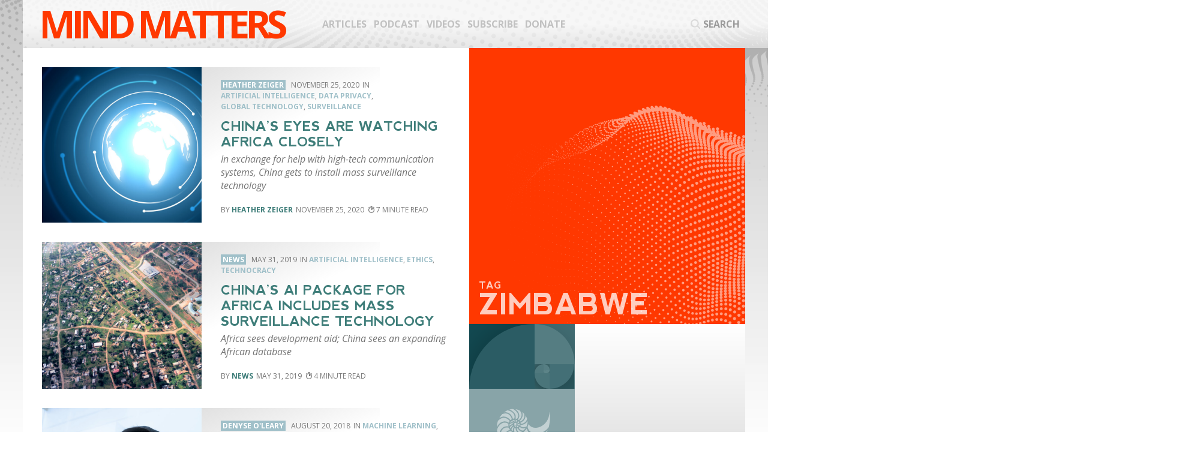

--- FILE ---
content_type: text/html; charset=UTF-8
request_url: https://mindmatters.ai/t/zimbabwe/
body_size: 16821
content:
<!DOCTYPE html>
<html lang="en-US" class="exo">
<head>

	<!-- PAGE TITLE -->
  <title>Tag: Zimbabwe | Mind Matters</title><link rel="preload" as="style" href="https://fonts.googleapis.com/css?family=Crimson%20Text%7COpen%20Sans%3A300%2C400%2C400i%2C700%2C800%7COpen%20Sans%20Condensed%3A300%2C700%7CMuli%3A800%7CMuli%3A800&#038;display=swap" /><link rel="stylesheet" href="https://fonts.googleapis.com/css?family=Crimson%20Text%7COpen%20Sans%3A300%2C400%2C400i%2C700%2C800%7COpen%20Sans%20Condensed%3A300%2C700%7CMuli%3A800%7CMuli%3A800&#038;display=swap" media="print" onload="this.media='all'" /><noscript><link rel="stylesheet" href="https://fonts.googleapis.com/css?family=Crimson%20Text%7COpen%20Sans%3A300%2C400%2C400i%2C700%2C800%7COpen%20Sans%20Condensed%3A300%2C700%7CMuli%3A800%7CMuli%3A800&#038;display=swap" /></noscript>

  <!-- MANIFEST -->
  <meta charset="UTF-8" />
	<meta name="viewport" content="initial-scale=1.0, width=device-width">
  <link rel="profile" href="http://gmpg.org/xfn/11" />
  <link rel="pingback" href="https://mindmatters.ai/xmlrpc.php" />

  <!-- FAVICON -->
  
	<style>img:is([sizes="auto" i], [sizes^="auto," i]) { contain-intrinsic-size: 3000px 1500px }</style>
	
<!-- The SEO Framework by Sybre Waaijer -->
<meta name="robots" content="max-snippet:-1,max-image-preview:standard,max-video-preview:-1" />
<link rel="canonical" href="https://mindmatters.ai/t/zimbabwe/" />
<meta property="og:type" content="website" />
<meta property="og:locale" content="en_US" />
<meta property="og:site_name" content="Mind Matters" />
<meta property="og:title" content="Tag: Zimbabwe" />
<meta property="og:url" content="https://mindmatters.ai/t/zimbabwe/" />
<meta property="og:image" content="https://mindmatters.ai/wp-content/uploads/sites/2/2018/06/cropped-mindmatters-cover.jpg" />
<meta property="og:image:width" content="1400" />
<meta property="og:image:height" content="735" />
<meta name="twitter:card" content="summary_large_image" />
<meta name="twitter:title" content="Tag: Zimbabwe" />
<meta name="twitter:image" content="https://mindmatters.ai/wp-content/uploads/sites/2/2018/06/cropped-mindmatters-cover.jpg" />
<script type="application/ld+json">{"@context":"https://schema.org","@graph":[{"@type":"WebSite","@id":"https://mindmatters.ai/#/schema/WebSite","url":"https://mindmatters.ai/","name":"Mind Matters","description":"Natural and Artificial Intelligence News and Analysis","inLanguage":"en-US","potentialAction":{"@type":"SearchAction","target":{"@type":"EntryPoint","urlTemplate":"https://mindmatters.ai/search/{search_term_string}/"},"query-input":"required name=search_term_string"},"publisher":{"@type":"Organization","@id":"https://mindmatters.ai/#/schema/Organization","name":"Mind Matters","url":"https://mindmatters.ai/","logo":{"@type":"ImageObject","url":"https://mindmatters.ai/wp-content/uploads/sites/2/2018/07/cropped-mm.png","contentUrl":"https://mindmatters.ai/wp-content/uploads/sites/2/2018/07/cropped-mm.png","width":512,"height":512}}},{"@type":"CollectionPage","@id":"https://mindmatters.ai/t/zimbabwe/","url":"https://mindmatters.ai/t/zimbabwe/","name":"Tag: Zimbabwe","inLanguage":"en-US","isPartOf":{"@id":"https://mindmatters.ai/#/schema/WebSite"},"breadcrumb":{"@type":"BreadcrumbList","@id":"https://mindmatters.ai/#/schema/BreadcrumbList","itemListElement":[{"@type":"ListItem","position":1,"item":"https://mindmatters.ai/","name":"Mind Matters"},{"@type":"ListItem","position":2,"name":"Tag: Zimbabwe"}]}}]}</script>
<!-- / The SEO Framework by Sybre Waaijer | 2.37ms meta | 0.14ms boot -->

<link rel='dns-prefetch' href='//plausible.io' />
<link rel='dns-prefetch' href='//www.discovery.org' />
<link rel='dns-prefetch' href='//fonts.googleapis.com' />
<link href='https://fonts.gstatic.com' crossorigin rel='preconnect' />
<link rel="alternate" type="application/rss+xml" title="Mind Matters &raquo; Zimbabwe Tag Feed" href="https://mindmatters.ai/t/zimbabwe/feed/" />
<style id='wp-emoji-styles-inline-css' type='text/css'>

	img.wp-smiley, img.emoji {
		display: inline !important;
		border: none !important;
		box-shadow: none !important;
		height: 1em !important;
		width: 1em !important;
		margin: 0 0.07em !important;
		vertical-align: -0.1em !important;
		background: none !important;
		padding: 0 !important;
	}
</style>
<link rel='stylesheet' id='wp-block-library-css' href='https://mindmatters.ai/wp-includes/css/dist/block-library/style.min.css?ver=6.8.3' type='text/css' media='all' />
<style id='classic-theme-styles-inline-css' type='text/css'>
/*! This file is auto-generated */
.wp-block-button__link{color:#fff;background-color:#32373c;border-radius:9999px;box-shadow:none;text-decoration:none;padding:calc(.667em + 2px) calc(1.333em + 2px);font-size:1.125em}.wp-block-file__button{background:#32373c;color:#fff;text-decoration:none}
</style>
<link rel='stylesheet' id='signal-section-block-styles-css' href='https://mindmatters.ai/wp-content/plugins/signal/blocks/section/build/style.css?ver=1762802528' type='text/css' media='all' />
<link rel='stylesheet' id='signal-header-block-styles-css' href='https://mindmatters.ai/wp-content/plugins/signal/blocks/header/build/style.css?ver=1762802528' type='text/css' media='all' />
<link rel='stylesheet' id='signal-center-block-styles-css' href='https://mindmatters.ai/wp-content/plugins/signal/blocks/center/build/style.css?ver=1762802528' type='text/css' media='all' />
<link rel='stylesheet' id='signal-footer-block-styles-css' href='https://mindmatters.ai/wp-content/plugins/signal/blocks/footer/build/style.css?ver=1762802528' type='text/css' media='all' />
<style id='signal-details-style-inline-css' type='text/css'>


</style>
<style id='signal-note-style-inline-css' type='text/css'>
.signal-note{border-radius:5px;margin:1rem 0;padding:5px;text-align:left}.signal-note p{margin:0;text-align:left}.signal-note header p,.signal-note p{padding-bottom:0}.signal-note .signal-note-center{background-color:#fff;border-radius:5px;color:#000}.signal-note.is-style-plain-signal-note:not(.x){background-color:#777}.signal-note.is-style-caution-signal-note:not(.x){background-color:#e49b0f}.signal-note.is-style-alert-signal-note:not(.x){background-color:#d2042d}

</style>
<style id='signal-details-plus-style-inline-css' type='text/css'>


</style>
<style id='signal-inner-blocks-style-inline-css' type='text/css'>


</style>
<style id='co-authors-plus-coauthors-style-inline-css' type='text/css'>
.wp-block-co-authors-plus-coauthors.is-layout-flow [class*=wp-block-co-authors-plus]{display:inline}

</style>
<style id='co-authors-plus-avatar-style-inline-css' type='text/css'>
.wp-block-co-authors-plus-avatar :where(img){height:auto;max-width:100%;vertical-align:bottom}.wp-block-co-authors-plus-coauthors.is-layout-flow .wp-block-co-authors-plus-avatar :where(img){vertical-align:middle}.wp-block-co-authors-plus-avatar:is(.alignleft,.alignright){display:table}.wp-block-co-authors-plus-avatar.aligncenter{display:table;margin-inline:auto}

</style>
<style id='co-authors-plus-image-style-inline-css' type='text/css'>
.wp-block-co-authors-plus-image{margin-bottom:0}.wp-block-co-authors-plus-image :where(img){height:auto;max-width:100%;vertical-align:bottom}.wp-block-co-authors-plus-coauthors.is-layout-flow .wp-block-co-authors-plus-image :where(img){vertical-align:middle}.wp-block-co-authors-plus-image:is(.alignfull,.alignwide) :where(img){width:100%}.wp-block-co-authors-plus-image:is(.alignleft,.alignright){display:table}.wp-block-co-authors-plus-image.aligncenter{display:table;margin-inline:auto}

</style>
<link rel='stylesheet' id='editorskit-frontend-css' href='https://mindmatters.ai/wp-content/plugins/block-options/build/style.build.css?ver=new' type='text/css' media='all' />
<link rel='stylesheet' id='block-styles-stylesheet-css' href='https://mindmatters.ai/wp-content/plugins/signal/customize/../assets/styles/blocks.css?ver=1.1' type='text/css' media='all' />
<style id='global-styles-inline-css' type='text/css'>
:root{--wp--preset--aspect-ratio--square: 1;--wp--preset--aspect-ratio--4-3: 4/3;--wp--preset--aspect-ratio--3-4: 3/4;--wp--preset--aspect-ratio--3-2: 3/2;--wp--preset--aspect-ratio--2-3: 2/3;--wp--preset--aspect-ratio--16-9: 16/9;--wp--preset--aspect-ratio--9-16: 9/16;--wp--preset--color--black: #000000;--wp--preset--color--cyan-bluish-gray: #abb8c3;--wp--preset--color--white: #ffffff;--wp--preset--color--pale-pink: #f78da7;--wp--preset--color--vivid-red: #cf2e2e;--wp--preset--color--luminous-vivid-orange: #ff6900;--wp--preset--color--luminous-vivid-amber: #fcb900;--wp--preset--color--light-green-cyan: #7bdcb5;--wp--preset--color--vivid-green-cyan: #00d084;--wp--preset--color--pale-cyan-blue: #8ed1fc;--wp--preset--color--vivid-cyan-blue: #0693e3;--wp--preset--color--vivid-purple: #9b51e0;--wp--preset--gradient--vivid-cyan-blue-to-vivid-purple: linear-gradient(135deg,rgba(6,147,227,1) 0%,rgb(155,81,224) 100%);--wp--preset--gradient--light-green-cyan-to-vivid-green-cyan: linear-gradient(135deg,rgb(122,220,180) 0%,rgb(0,208,130) 100%);--wp--preset--gradient--luminous-vivid-amber-to-luminous-vivid-orange: linear-gradient(135deg,rgba(252,185,0,1) 0%,rgba(255,105,0,1) 100%);--wp--preset--gradient--luminous-vivid-orange-to-vivid-red: linear-gradient(135deg,rgba(255,105,0,1) 0%,rgb(207,46,46) 100%);--wp--preset--gradient--very-light-gray-to-cyan-bluish-gray: linear-gradient(135deg,rgb(238,238,238) 0%,rgb(169,184,195) 100%);--wp--preset--gradient--cool-to-warm-spectrum: linear-gradient(135deg,rgb(74,234,220) 0%,rgb(151,120,209) 20%,rgb(207,42,186) 40%,rgb(238,44,130) 60%,rgb(251,105,98) 80%,rgb(254,248,76) 100%);--wp--preset--gradient--blush-light-purple: linear-gradient(135deg,rgb(255,206,236) 0%,rgb(152,150,240) 100%);--wp--preset--gradient--blush-bordeaux: linear-gradient(135deg,rgb(254,205,165) 0%,rgb(254,45,45) 50%,rgb(107,0,62) 100%);--wp--preset--gradient--luminous-dusk: linear-gradient(135deg,rgb(255,203,112) 0%,rgb(199,81,192) 50%,rgb(65,88,208) 100%);--wp--preset--gradient--pale-ocean: linear-gradient(135deg,rgb(255,245,203) 0%,rgb(182,227,212) 50%,rgb(51,167,181) 100%);--wp--preset--gradient--electric-grass: linear-gradient(135deg,rgb(202,248,128) 0%,rgb(113,206,126) 100%);--wp--preset--gradient--midnight: linear-gradient(135deg,rgb(2,3,129) 0%,rgb(40,116,252) 100%);--wp--preset--font-size--small: 13px;--wp--preset--font-size--medium: 20px;--wp--preset--font-size--large: 36px;--wp--preset--font-size--x-large: 42px;--wp--preset--spacing--20: 0.44rem;--wp--preset--spacing--30: 0.67rem;--wp--preset--spacing--40: 1rem;--wp--preset--spacing--50: 1.5rem;--wp--preset--spacing--60: 2.25rem;--wp--preset--spacing--70: 3.38rem;--wp--preset--spacing--80: 5.06rem;--wp--preset--shadow--natural: 6px 6px 9px rgba(0, 0, 0, 0.2);--wp--preset--shadow--deep: 12px 12px 50px rgba(0, 0, 0, 0.4);--wp--preset--shadow--sharp: 6px 6px 0px rgba(0, 0, 0, 0.2);--wp--preset--shadow--outlined: 6px 6px 0px -3px rgba(255, 255, 255, 1), 6px 6px rgba(0, 0, 0, 1);--wp--preset--shadow--crisp: 6px 6px 0px rgba(0, 0, 0, 1);}:where(.is-layout-flex){gap: 0.5em;}:where(.is-layout-grid){gap: 0.5em;}body .is-layout-flex{display: flex;}.is-layout-flex{flex-wrap: wrap;align-items: center;}.is-layout-flex > :is(*, div){margin: 0;}body .is-layout-grid{display: grid;}.is-layout-grid > :is(*, div){margin: 0;}:where(.wp-block-columns.is-layout-flex){gap: 2em;}:where(.wp-block-columns.is-layout-grid){gap: 2em;}:where(.wp-block-post-template.is-layout-flex){gap: 1.25em;}:where(.wp-block-post-template.is-layout-grid){gap: 1.25em;}.has-black-color{color: var(--wp--preset--color--black) !important;}.has-cyan-bluish-gray-color{color: var(--wp--preset--color--cyan-bluish-gray) !important;}.has-white-color{color: var(--wp--preset--color--white) !important;}.has-pale-pink-color{color: var(--wp--preset--color--pale-pink) !important;}.has-vivid-red-color{color: var(--wp--preset--color--vivid-red) !important;}.has-luminous-vivid-orange-color{color: var(--wp--preset--color--luminous-vivid-orange) !important;}.has-luminous-vivid-amber-color{color: var(--wp--preset--color--luminous-vivid-amber) !important;}.has-light-green-cyan-color{color: var(--wp--preset--color--light-green-cyan) !important;}.has-vivid-green-cyan-color{color: var(--wp--preset--color--vivid-green-cyan) !important;}.has-pale-cyan-blue-color{color: var(--wp--preset--color--pale-cyan-blue) !important;}.has-vivid-cyan-blue-color{color: var(--wp--preset--color--vivid-cyan-blue) !important;}.has-vivid-purple-color{color: var(--wp--preset--color--vivid-purple) !important;}.has-black-background-color{background-color: var(--wp--preset--color--black) !important;}.has-cyan-bluish-gray-background-color{background-color: var(--wp--preset--color--cyan-bluish-gray) !important;}.has-white-background-color{background-color: var(--wp--preset--color--white) !important;}.has-pale-pink-background-color{background-color: var(--wp--preset--color--pale-pink) !important;}.has-vivid-red-background-color{background-color: var(--wp--preset--color--vivid-red) !important;}.has-luminous-vivid-orange-background-color{background-color: var(--wp--preset--color--luminous-vivid-orange) !important;}.has-luminous-vivid-amber-background-color{background-color: var(--wp--preset--color--luminous-vivid-amber) !important;}.has-light-green-cyan-background-color{background-color: var(--wp--preset--color--light-green-cyan) !important;}.has-vivid-green-cyan-background-color{background-color: var(--wp--preset--color--vivid-green-cyan) !important;}.has-pale-cyan-blue-background-color{background-color: var(--wp--preset--color--pale-cyan-blue) !important;}.has-vivid-cyan-blue-background-color{background-color: var(--wp--preset--color--vivid-cyan-blue) !important;}.has-vivid-purple-background-color{background-color: var(--wp--preset--color--vivid-purple) !important;}.has-black-border-color{border-color: var(--wp--preset--color--black) !important;}.has-cyan-bluish-gray-border-color{border-color: var(--wp--preset--color--cyan-bluish-gray) !important;}.has-white-border-color{border-color: var(--wp--preset--color--white) !important;}.has-pale-pink-border-color{border-color: var(--wp--preset--color--pale-pink) !important;}.has-vivid-red-border-color{border-color: var(--wp--preset--color--vivid-red) !important;}.has-luminous-vivid-orange-border-color{border-color: var(--wp--preset--color--luminous-vivid-orange) !important;}.has-luminous-vivid-amber-border-color{border-color: var(--wp--preset--color--luminous-vivid-amber) !important;}.has-light-green-cyan-border-color{border-color: var(--wp--preset--color--light-green-cyan) !important;}.has-vivid-green-cyan-border-color{border-color: var(--wp--preset--color--vivid-green-cyan) !important;}.has-pale-cyan-blue-border-color{border-color: var(--wp--preset--color--pale-cyan-blue) !important;}.has-vivid-cyan-blue-border-color{border-color: var(--wp--preset--color--vivid-cyan-blue) !important;}.has-vivid-purple-border-color{border-color: var(--wp--preset--color--vivid-purple) !important;}.has-vivid-cyan-blue-to-vivid-purple-gradient-background{background: var(--wp--preset--gradient--vivid-cyan-blue-to-vivid-purple) !important;}.has-light-green-cyan-to-vivid-green-cyan-gradient-background{background: var(--wp--preset--gradient--light-green-cyan-to-vivid-green-cyan) !important;}.has-luminous-vivid-amber-to-luminous-vivid-orange-gradient-background{background: var(--wp--preset--gradient--luminous-vivid-amber-to-luminous-vivid-orange) !important;}.has-luminous-vivid-orange-to-vivid-red-gradient-background{background: var(--wp--preset--gradient--luminous-vivid-orange-to-vivid-red) !important;}.has-very-light-gray-to-cyan-bluish-gray-gradient-background{background: var(--wp--preset--gradient--very-light-gray-to-cyan-bluish-gray) !important;}.has-cool-to-warm-spectrum-gradient-background{background: var(--wp--preset--gradient--cool-to-warm-spectrum) !important;}.has-blush-light-purple-gradient-background{background: var(--wp--preset--gradient--blush-light-purple) !important;}.has-blush-bordeaux-gradient-background{background: var(--wp--preset--gradient--blush-bordeaux) !important;}.has-luminous-dusk-gradient-background{background: var(--wp--preset--gradient--luminous-dusk) !important;}.has-pale-ocean-gradient-background{background: var(--wp--preset--gradient--pale-ocean) !important;}.has-electric-grass-gradient-background{background: var(--wp--preset--gradient--electric-grass) !important;}.has-midnight-gradient-background{background: var(--wp--preset--gradient--midnight) !important;}.has-small-font-size{font-size: var(--wp--preset--font-size--small) !important;}.has-medium-font-size{font-size: var(--wp--preset--font-size--medium) !important;}.has-large-font-size{font-size: var(--wp--preset--font-size--large) !important;}.has-x-large-font-size{font-size: var(--wp--preset--font-size--x-large) !important;}
:where(.wp-block-post-template.is-layout-flex){gap: 1.25em;}:where(.wp-block-post-template.is-layout-grid){gap: 1.25em;}
:where(.wp-block-columns.is-layout-flex){gap: 2em;}:where(.wp-block-columns.is-layout-grid){gap: 2em;}
:root :where(.wp-block-pullquote){font-size: 1.5em;line-height: 1.6;}
</style>
<link rel='stylesheet' id='signal-styles-css' href='https://www.discovery.org/~/signal.css?ver=2025-12-13-21' type='text/css' media='all' />

<link rel='stylesheet' id='lity-styles-css' href='https://www.discovery.org/~/scripts/lity/lity.min.css?ver=2025-12' type='text/css' media='all' />
<link rel='stylesheet' id='mediaelement-css' href='https://mindmatters.ai/wp-includes/js/mediaelement/mediaelementplayer-legacy.min.css?ver=4.2.17' type='text/css' media='all' />
<link rel='stylesheet' id='wp-mediaelement-css' href='https://mindmatters.ai/wp-includes/js/mediaelement/wp-mediaelement.min.css?ver=6.8.3' type='text/css' media='all' />
<link rel='stylesheet' id='signal_block_styles-css' href='https://mindmatters.ai/wp-content/plugins/signal/blocks/styles.css?ver=6.8.3' type='text/css' media='all' />
<link rel='stylesheet' id='mm-styles-css' href='https://mindmatters.ai/wp-content/themes/mind-matters/form/mindmatters.css?ver=1746562703' type='text/css' media='all' />


<link rel='stylesheet' id='katex-css' href='https://mindmatters.ai/wp-content/plugins/katex/assets/katex-0.16.22/katex.min.css?ver=2.2.5' type='text/css' media='all' />
<script type="text/javascript" src="https://mindmatters.ai/wp-includes/js/jquery/jquery.min.js?ver=3.7.1" id="jquery-core-js"></script>
<script type="text/javascript" src="https://mindmatters.ai/wp-includes/js/jquery/jquery-migrate.min.js?ver=3.4.1" id="jquery-migrate-js"></script>
<script type="text/javascript" defer data-domain='mindmatters.ai,all.discovery.org' data-api='https://plausible.io/api/event' data-cfasync='false' src="https://plausible.io/js/plausible.outbound-links.js?ver=2.5.0" id="plausible-analytics-js"></script>
<script type="text/javascript" id="plausible-analytics-js-after">
/* <![CDATA[ */
window.plausible = window.plausible || function() { (window.plausible.q = window.plausible.q || []).push(arguments) }
/* ]]> */
</script>
<link rel="https://api.w.org/" href="https://mindmatters.ai/wp-json/" /><link rel="alternate" title="JSON" type="application/json" href="https://mindmatters.ai/wp-json/wp/v2/tags/282" /><link rel="EditURI" type="application/rsd+xml" title="RSD" href="https://mindmatters.ai/xmlrpc.php?rsd" />

<meta name="google-site-verification" content="GcdXqi8TwiX7MRGxuAVhM2QTKuQfAIU5iOS2A2m8uBQ" />

	<!-- Signal Plugin: admin.php signal_meta_description() -->
<meta name="description" content="Tag: Zimbabwe, at Mind Matters">
<meta name="twitter:description" content="Tag: Zimbabwe, at Mind Matters">
<meta property="og:description" content="Tag: Zimbabwe, at Mind Matters">
<!-- End of Signal Plugin: admin.php signal_meta_description() -->

<link rel="alternate" type="application/rss+xml" title="Podcast RSS feed" href="https://mindmatters.ai/feed/podcast" />

<link rel="icon" href="https://mindmatters.ai/wp-content/uploads/sites/2/2018/07/cropped-mm-32x32.png" sizes="32x32" />
<link rel="icon" href="https://mindmatters.ai/wp-content/uploads/sites/2/2018/07/cropped-mm-192x192.png" sizes="192x192" />
<link rel="apple-touch-icon" href="https://mindmatters.ai/wp-content/uploads/sites/2/2018/07/cropped-mm-180x180.png" />
<meta name="msapplication-TileImage" content="https://mindmatters.ai/wp-content/uploads/sites/2/2018/07/cropped-mm-270x270.png" />
		<style type="text/css" id="wp-custom-css">
			dl.episode-meta {
  color: var(--dark-5);
  font-size: 0.9rem;
  line-height: 1.75em;
	padding: 0;
  text-transform: uppercase;
}
article.podcast .podcast_player {
	padding-top: 1rem;
}

@media screen and (max-width: 1400px) {
    .wv-wrapper.wv-circle-small:not(.x), .wv-wrapper.wv-circle:not(.x) {
        margin-top: -36px;
        margin-left: 0;
    }
	
    .wv-wrapper.wv-circle-small:not(.x)::before, .wv-wrapper.wv-circle:not(.x)::before {
        margin-left: 15px;
        margin-top: 33px;
    }

	body.singular .fib-987 article center {
		padding-top: 2.5em;
	}
}

article.podcast:not(.x) center.article-center {
	padding-top: 0.5rem;
}

dl.episode-meta dl {
  border-top: 1px var(--gray-lighter) solid;
  display: block;
}
dl.episode-meta dl:last-of-type {
  border-bottom: 1px var(--gray-lighter) solid;
}
dl.episode-meta dt {
  font-weight: bold;
  padding-right: 1ch;
}
dl.episode-meta dt, dl.episode-meta dd {
  display: inline-block;
}

figure small.description {
	display: block;
    padding-top: 0.5em;
}

section.signal-appeal {
	margin-bottom: 1rem;
	margin-left: 2rem;
	margin-right: 2rem;
}

.single article h3 {
	font-size: 1.25rem;
	font-weight: bold;
}

.post-type-archive-brief .header-byline {
	display: none;
}

.home figure.ar-2-1.billboard {
	height: 100%;
	padding-bottom: 0;
}

.center-bar a:visited:not(.x), .side-bar a:visited:not(.x) {
	color: #a0c0c9;
}

section.briefs .article-tags {
	display: none;
}

.body-header big.header a::after {
	content: "";
}

@media (min-width: 1200px) {
.body-header big.header a::after {
	content: "";
}
}

.archive.author .secondary .main-header h1, .archive.author .major .main-header h1 {
background: linear-gradient(to top, rgba(0,0,0,0.6), rgba(0,0,0,0));
  padding-top: 1em;
  width: 100%;
}
}

.archive.author .main-header {
	overflow: hidden;
}

.archive.author .main-header figure.figured img {
	width: 100%;
	overflow: hidden;
}


.home section.briefs .section-header {
	background: linear-gradient(to bottom, rgba(0,0,0,.25), rgba(0,0,0,0));
	aspect-ratio: 1/1;
	position: relative;
}

.home section.briefs h3 {
	font-size: 1rem;
}

.home section.briefs .section-center {
	margin-top: calc((100% - 3rem) * -1);
	position: relative;
	z-index: 98104;
}

.home section.briefs h3 a:any-link {
	color: gray;
}

.home section.briefs h3 a:hover {
	color: var(--cnai-primary);
}

section h2, section h3 {
	xfont-family: "Atten New";
}

.home section.briefs footer a:any-link {
	color: var(--cnai-secondary);
	font-size: 1rem;
}

@media (max-width: 400px) {
	body.singular .fib-987 article header h1 {
		font-size: 1.5rem;
	}
}

@media (max-width: 999px) {
	body.singular.has-featured-image .fib-987.aspect-square::before{
		top: 200px;
	}
	
	small.description:hover::before, small.description.toggled::before {
		top: 0;
	}
	
	.description.toggler span {
		position: absolute;
		bottom: 0;
		left: 0;
		padding: 0.5rem;
	}

} 		</style>
		
</head>

  
<body data-env="mindmatters.ai" data-network="discoverymedia" data-uri="/t/zimbabwe/" class="archive tag tag-zimbabwe tag-282 wp-theme-mind-matters side-function multiple blog five-4 ten-9 twenty-7 brand-cnai alt-none  depth-2 section-t page-zimbabwe">


<div class="hull endo">
	
<div class="top-area"></div>

<header class="body-header">

	<div class="areas">

		<div class="brand-area box">

			<!--<sup class="header-sup"><span class="default">Mind Matters</span></sup>-->
			<big class="header" data-pagetitle="China’s Eyes Are Watching Africa Closely"><a href="https://mindmatters.ai"><span class="default">Mind Matters</span></a></big>
			<sub class="header-sub" data-pagetitle="China’s Eyes Are Watching Africa Closely"><span class="default">Natural and Artificial Intelligence News and Analysis</span></sub>

		</div>

		<div class="header-area box">

			<button class="header-button display-none"></button>
			<div id="nav_menu-32" class="widget header-area-widget nav_menu-32 widget_nav_menu"><div class="menu-primary-container"><ul id="menu-primary" class="menu"><li id="menu-item-14" class="menu-item menu-item-type-post_type menu-item-object-page current_page_parent menu-item-14"><a href="https://mindmatters.ai/articles/">Articles</a></li>
<li id="menu-item-139" class="menu-item menu-item-type-post_type_archive menu-item-object-podcast menu-item-139"><a href="https://mindmatters.ai/podcast/">Podcast</a></li>
<li id="menu-item-7690" class="menu-item menu-item-type-custom menu-item-object-custom menu-item-7690"><a href="/t/video/">Videos</a></li>
<li id="menu-item-203" class="menu-item menu-item-type-custom menu-item-object-custom menu-item-203"><a href="https://bradley.center/subscribe">Subscribe</a></li>
<li id="menu-item-5893" class="menu-item menu-item-type-custom menu-item-object-custom menu-item-5893"><a href="https://bradley.center/donate/">Donate</a></li>
<li id="menu-item-26314" class="show-for-small-only menu-item menu-item-type-post_type menu-item-object-page menu-item-26314"><a href="https://mindmatters.ai/search/">Search</a></li>
</ul></div></div><div id="search-42" class="widget header-area-widget search-42 widget_search"><form role="search" method="get" id="searchform" class="searchform" action="https://mindmatters.ai/" >
		<input type="text" value="" name="s" id="s" pattern="(.+){3,}" required />
		<label class="screen-reader-text" id="search-label" for="s">Search</label>
		<button id="search-button">Search</button>
  </form></div>
		</div>

	</div>

</header>
<center class="body-center constrain-1597">

	<div id="nautilus" class="nautilus flex fib-1597 ">

	<main class="major box fib-987">

					
			<header class="main-header">
								<h1><sup>Tag</sup>Zimbabwe</h1>
			</header>

		
		<section class="articles">

			
<article class="has-post-thumnail post-8575 post type-post status-publish format-standard has-post-thumbnail hentry category-ai category-privacy category-globaltech category-surveillance tag-africa tag-belt-and-road tag-china tag-cyber-espionage tag-__featured tag-huawei tag-zimbabwe" mode="tease">

	
	<figure class="billboard figured has-title has-alt has-description is-portrait ar-4-3" style="background-image: url(https://mindmatters.ai/wp-content/uploads/sites/2/2020/11/digital-world-stockpack-adobe-stock-987x700.jpg)"><header class="hide">digital-world-stockpack-adobe-stock.jpg</header><center class="hide"><img src="https://mindmatters.ai/wp-content/uploads/sites/2/2020/11/digital-world-stockpack-adobe-stock-987x700.jpg" alt="digital world"/></center></figure>
	<header>

		<sup>
<dl class="article-meta">

	<dt class="article-type"><span>Type</span></dt>
  <dd class="article-type">post</dd>

	
<dd class="article-author">Heather Zeiger</dd>
  <dt class="article-date"><span>Date</span></dt>
  <dd class="article-date">November 25, 2020</dd>

    <dt class="article-categories"><span>Categorized</span></dt>
  <dd class="article-categories"><a href="https://mindmatters.ai/c/ai/" rel="category tag">Artificial Intelligence</a>, <a href="https://mindmatters.ai/c/privacy/" rel="category tag">Data Privacy</a>, <a href="https://mindmatters.ai/c/globaltech/" rel="category tag">Global Technology</a>, <a href="https://mindmatters.ai/c/surveillance/" rel="category tag">Surveillance</a></dd>
  
    <dt class="article-tags"><span>Tagged</span></dt>
  <dd class="article-tags"><a href="https://mindmatters.ai/t/africa/" rel="tag">Africa</a>, <a href="https://mindmatters.ai/t/belt-and-road/" rel="tag">Belt and Road</a>, <a href="https://mindmatters.ai/t/china/" rel="tag">China</a>, <a href="https://mindmatters.ai/t/cyber-espionage/" rel="tag">Cyber espionage</a>, <a href="https://mindmatters.ai/t/__featured/" rel="tag">Featured</a>, <a href="https://mindmatters.ai/t/huawei/" rel="tag">Huawei</a>, <a href="https://mindmatters.ai/t/zimbabwe/" rel="tag">Zimbabwe</a></dd>
  
</dl></sup>

		<h2><a href="https://mindmatters.ai/2020/11/chinas-eyes-are-watching-africa-closely/" rel="bookmark" title="Permanent Link to China’s Eyes Are Watching Africa Closely">China’s Eyes Are Watching Africa Closely</a></h2>

	  <sub class="article-subtitle">In exchange for help with high-tech communication systems, China gets to install mass surveillance technology</sub>	  <sub class="header-byline">
<dl class="article-meta">

  
<dd class="article-author"><a href="https://mindmatters.ai/author/heatherzeiger/" target="_blank">Heather Zeiger</a></dd>
  <dd class="article-date">November 25, 2020</dd>
    
  <dd class="article-ert">7</dd>

    <dd class="article-categories"><a href="https://mindmatters.ai/c/ai/" rel="category tag">Artificial Intelligence</a>, <a href="https://mindmatters.ai/c/privacy/" rel="category tag">Data Privacy</a>, <a href="https://mindmatters.ai/c/globaltech/" rel="category tag">Global Technology</a>, <a href="https://mindmatters.ai/c/surveillance/" rel="category tag">Surveillance</a></dd>
  
</dl></sub>

	</header>

	<center>

	  <p>Depending on who you talk to, the twenty-year relationship between China and several countries in the African Union has been described as everything from mutually beneficial to asymmetric and dysfunctional right down to exploitative and neo-colonialist. Recent pre-COVID-19 surveys indicate that citizens of several African nations see their country’s interaction with China as largely positive. But if some African science fiction writers are any indicator, others see a dystopian future. The current onslaught of high-tech surveillance technologies from China provides a chance to compare the two views. Recently, I have written about racial tensions between African nationals and local government in Guangzhou amidst the COVID-19 pandemic and about how the pandemic has worsened African countries’ debt crisis, particularly due to<a class="ellipsis article-more" href="https://mindmatters.ai/2020/11/chinas-eyes-are-watching-africa-closely/"><span> Read More &rsaquo;</span></a></p>

	</center>

	<footer></footer>

</article>
<article class="has-post-thumnail post-3265 post type-post status-publish format-standard has-post-thumbnail hentry category-ai category-ethics category-technocracy tag-africa tag-china tag-facial-recognition-systems tag-zimbabwe" mode="tease">

	
	<figure class="billboard figured has-title has-caption has-description is-portrait ar-3-2 ar-35mm" style="background-image: url(https://mindmatters.ai/wp-content/uploads/sites/2/2019/05/AdobeStock_52006348-987x658.jpeg)"><header class="hide">Aerial view of Harare</header><center class="hide"><img src="https://mindmatters.ai/wp-content/uploads/sites/2/2019/05/AdobeStock_52006348-987x658.jpeg" alt=""/></center></figure>
	<header>

		<sup>
<dl class="article-meta">

	<dt class="article-type"><span>Type</span></dt>
  <dd class="article-type">post</dd>

	
<dd class="article-author">News</dd>
  <dt class="article-date"><span>Date</span></dt>
  <dd class="article-date">May 31, 2019</dd>

    <dt class="article-categories"><span>Categorized</span></dt>
  <dd class="article-categories"><a href="https://mindmatters.ai/c/ai/" rel="category tag">Artificial Intelligence</a>, <a href="https://mindmatters.ai/c/ethics/" rel="category tag">Ethics</a>, <a href="https://mindmatters.ai/c/technocracy/" rel="category tag">Technocracy</a></dd>
  
    <dt class="article-tags"><span>Tagged</span></dt>
  <dd class="article-tags"><a href="https://mindmatters.ai/t/africa/" rel="tag">Africa</a>, <a href="https://mindmatters.ai/t/china/" rel="tag">China</a>, <a href="https://mindmatters.ai/t/facial-recognition-systems/" rel="tag">facial recognition systems</a>, <a href="https://mindmatters.ai/t/zimbabwe/" rel="tag">Zimbabwe</a></dd>
  
</dl></sup>

		<h2><a href="https://mindmatters.ai/2019/05/chinas-ai-package-for-africa-includes-mass-surveillance-technology/" rel="bookmark" title="Permanent Link to China’s AI Package for Africa Includes Mass Surveillance Technology">China’s AI Package for Africa Includes Mass Surveillance Technology</a></h2>

	  <sub class="article-subtitle">Africa sees development aid; China sees an expanding African database</sub>	  <sub class="header-byline">
<dl class="article-meta">

  
<dd class="article-author"><a href="https://mindmatters.ai/author/mmnews/" target="_blank">News</a></dd>
  <dd class="article-date">May 31, 2019</dd>
    
  <dd class="article-ert">4</dd>

    <dd class="article-categories"><a href="https://mindmatters.ai/c/ai/" rel="category tag">Artificial Intelligence</a>, <a href="https://mindmatters.ai/c/ethics/" rel="category tag">Ethics</a>, <a href="https://mindmatters.ai/c/technocracy/" rel="category tag">Technocracy</a></dd>
  
</dl></sub>

	</header>

	<center>

	  Freedom House ranks China at 14/100 and Zimbabwe 30/100 in terms of freedoms. So it is not likely that Zimbabwe will become more free by cooperating with China to increase surveillance, even if the effort reduces crime, as hoped.  <a href="https://mindmatters.ai/2019/05/chinas-ai-package-for-africa-includes-mass-surveillance-technology/" class="article-more ellipsis"><span class="excerpt-more-default"> Read More &rsaquo;</span></a>
	</center>

	<footer></footer>

</article>
<article class="has-post-thumnail post-558 post type-post status-publish format-standard has-post-thumbnail hentry category-machine-learning category-social-factors tag-china tag-facial-recognition-systems tag-karl-d-stephan tag-surveillance tag-technocracy tag-zimbabwe" mode="tease">

	
	<figure class="billboard figured has-title has-caption is-portrait ar-3-2 ar-35mm" style="background-image: url(https://mindmatters.ai/wp-content/uploads/sites/2/2018/08/AdobeStock_199000461-987x658.jpeg)"><header class="hide">Biometric facial recognition on smartphone. Unlock smartphone as it scans his face.</header><center class="hide"><img src="https://mindmatters.ai/wp-content/uploads/sites/2/2018/08/AdobeStock_199000461-987x658.jpeg" alt=""/></center></figure>
	<header>

		<sup>
<dl class="article-meta">

	<dt class="article-type"><span>Type</span></dt>
  <dd class="article-type">post</dd>

	
<dd class="article-author">Denyse O'Leary</dd>
  <dt class="article-date"><span>Date</span></dt>
  <dd class="article-date">August 20, 2018</dd>

    <dt class="article-categories"><span>Categorized</span></dt>
  <dd class="article-categories"><a href="https://mindmatters.ai/c/machine-learning/" rel="category tag">Machine Learning</a>, <a href="https://mindmatters.ai/c/social-factors/" rel="category tag">Social Factors</a></dd>
  
    <dt class="article-tags"><span>Tagged</span></dt>
  <dd class="article-tags"><a href="https://mindmatters.ai/t/china/" rel="tag">China</a>, <a href="https://mindmatters.ai/t/facial-recognition-systems/" rel="tag">facial recognition systems</a>, <a href="https://mindmatters.ai/t/karl-d-stephan/" rel="tag">Karl D. Stephan</a>, <a href="https://mindmatters.ai/t/surveillance/" rel="tag">Surveillance</a>, <a href="https://mindmatters.ai/t/technocracy/" rel="tag">Technocracy</a>, <a href="https://mindmatters.ai/t/zimbabwe/" rel="tag">Zimbabwe</a></dd>
  
</dl></sup>

		<h2><a href="https://mindmatters.ai/2018/08/will-ai-liberate-or-enslave-developing-countries/" rel="bookmark" title="Permanent Link to Will AI Liberate or Enslave Developing Countries?">Will AI Liberate or Enslave Developing Countries?</a></h2>

	  <sub class="article-subtitle">Perhaps that depends on who gets there first with the technology</sub>	  <sub class="header-byline">
<dl class="article-meta">

  
<dd class="article-author"><a href="https://mindmatters.ai/author/doleary/" target="_blank">Denyse O'Leary</a></dd>
  <dd class="article-date">August 20, 2018</dd>
    
  <dd class="article-ert">3</dd>

    <dd class="article-categories"><a href="https://mindmatters.ai/c/machine-learning/" rel="category tag">Machine Learning</a>, <a href="https://mindmatters.ai/c/social-factors/" rel="category tag">Social Factors</a></dd>
  
</dl></sub>

	</header>

	<center>

	  Karl D. Stephan: Zimbabwe, an African country well-known for its human-rights abuses, has received advanced Chinese AI technology from a startup company in exchange for letting the firm have access to the country’s facial-recognition database. So China is helping the government of Zimbabwe to keep tabs on its citizens as well. <a href="https://mindmatters.ai/2018/08/will-ai-liberate-or-enslave-developing-countries/" class="article-more ellipsis"><span class="excerpt-more-default"> Read More &rsaquo;</span></a>
	</center>

	<footer></footer>

</article>
		</section>

		<footer class="main-footer box small-12">

			


		</footer>

	</main>

	<aside class="minor flex flex-col box small-full">

		<div class="secondary major box square arc arc-ne fib-610">

			
				<header class="main-header main-header-right xarc xarc-ne">
					
					
					<h1><sup>Tag</sup>Zimbabwe</h1>
			
				</header>

			
		</div>

		<div class="minor flex-row box">

				<div class="tertiary minor flex flex-col box fib-233 ">

					<div class="alt minor box flex-row">

		<div class="major box arc arc-nw fib-144 chamber" data-cell="144"></div>

		<div class="minor flex-col box fib-89 chamber" data-cell="89">

			<div class="major box arc arc-ne fib-55 chamber" data-cell="55"></div>

			<div class="minor box fib-34 chamber" data-cell="34">

				<div class="grid" cell="1597">
	<div class="cell cell-21 arc arc-se chamber" cell="21" data-cell="21"></div>
	<div class="cell cell-13 arc arc-sw chamber" cell="13" data-cell="13"></div>
	<div class="cell cell-8 arc arc-nw chamber" cell="8" data-cell="8"></div>
	<div class="cell cell-5 arc arc-ne chamber" cell="5" data-cell="5"></div>
	<div class="cell cell-3 arc arc-se chamber" cell="3" data-cell="3"></div>
	<div class="cell cell-2 arc arc-sw chamber" cell="2" data-cell="2"></div>
	<div class="cell cell-1 arc arc-nw chamber" cell="1"></div>
	<div class="cell cell-1 arc arc-ne chamber" cell="1"></div>
</div>
			</div>

		</div>

	</div>

	
		<div class="logo major box square arc arc-sw fib-233" data-cell="233"><a href="https://centerforintelligence.org"><img src="https://mindmatters.ai/wp-content/themes/mind-matters/form/brand/cnai-logo-vertical-white.svg" /></a></div>

	
	<!-- CENTER COL -->
	<section class="taxonomy center-box">

	<div id="nav_menu-62" class="center-bar widget widget_nav_menu"><div class="menu-center-container"><ul id="menu-center" class="menu"><li id="menu-item-110" class="menu-item menu-item-type-custom menu-item-object-custom menu-item-110"><a href="https://centerforintelligence.org">About</a></li>
<li id="menu-item-114" class="menu-item menu-item-type-custom menu-item-object-custom menu-item-114"><a href="#">The Center</a></li>
<li id="menu-item-112" class="menu-item menu-item-type-custom menu-item-object-custom menu-item-112"><a href="https://centerforintelligence.org/grants">Grants</a></li>
<li id="menu-item-113" class="menu-item menu-item-type-custom menu-item-object-custom menu-item-113"><a href="https://centerforintelligence.org/research">Research</a></li>
<li id="menu-item-194" class="menu-item menu-item-type-custom menu-item-object-custom menu-item-194"><a href="http://centerforintelligence.org/subscribe">Subscribe</a></li>
</ul></div></div><div id="nav_menu-142" class="center-bar widget widget_nav_menu"><header>Subscribe</header><div class="menu-subscribe-container"><ul id="menu-subscribe" class="menu"><li id="menu-item-118" class="menu-item menu-item-type-custom menu-item-object-custom menu-item-118"><a href="https://podcasts.apple.com/us/podcast/mind-matters/id1402224838?mt=2">Apple Podcasts</a></li>
<li id="menu-item-119" class="menu-item menu-item-type-custom menu-item-object-custom menu-item-119"><a href="https://open.spotify.com/show/1ZgOOxT7rtYmzfnLal4V73">Spotify</a></li>
<li id="menu-item-7119" class="menu-item menu-item-type-custom menu-item-object-custom menu-item-7119"><a href="https://tunein.com/podcasts/Technology-Podcasts/Mind-Matters-p1162914/">TuneIn</a></li>
<li id="menu-item-120" class="menu-item menu-item-type-custom menu-item-object-custom menu-item-120"><a href="/feed/podcast/">RSS</a></li>
<li id="menu-item-33834" class="menu-item menu-item-type-custom menu-item-object-custom menu-item-33834"><a href="/podcast/"><strong>More Episodes</strong></a></li>
</ul></div></div><div id="nav_menu-102" class="center-bar widget widget_nav_menu"><header>Topics</header><div class="menu-topics-container"><ul id="menu-topics" class="menu"><li id="menu-item-666" class="menu-item menu-item-type-custom menu-item-object-custom menu-item-666"><a href="/t/androids,drones,machines,robots,">Androids, Robots, Drones, and Machines</a></li>
<li id="menu-item-380" class="menu-item menu-item-type-custom menu-item-object-custom menu-item-380"><a href="/t/apocalypticism,dystopia,the-singularity/">Apocalypticism, Dystopia, and the Singularity</a></li>
<li id="menu-item-304" class="menu-item menu-item-type-taxonomy menu-item-object-category menu-item-304"><a href="https://mindmatters.ai/c/applied-intelligence/">Applied Intelligence, Problem Solving, and Innovation</a></li>
<li id="menu-item-299" class="menu-item menu-item-type-taxonomy menu-item-object-category menu-item-299"><a href="https://mindmatters.ai/c/ai/">Artificial Intelligence</a></li>
<li id="menu-item-310" class="menu-item menu-item-type-custom menu-item-object-custom menu-item-310"><a href="/t/automation,job-displacement,job-training,unemployment,tech-jobs/">Automation, Jobs, and Training</a></li>
<li id="menu-item-305" class="menu-item menu-item-type-custom menu-item-object-custom menu-item-305"><a href="/t/government/">Government Policy</a></li>
<li id="menu-item-15803" class="menu-item menu-item-type-custom menu-item-object-custom menu-item-15803"><a href="/t/hype,ai-limits/">Hype and Limits</a></li>
<li id="menu-item-679" class="menu-item menu-item-type-custom menu-item-object-custom menu-item-679"><a href="/t/mind,brain,neuroscience,philosophy-of-mind/">Mind, Brain, and Human Intelligence</a></li>
<li id="menu-item-18100" class="menu-item menu-item-type-taxonomy menu-item-object-category menu-item-18100"><a href="https://mindmatters.ai/c/ni/">Natural Human, Animal, and Organismic Intelligence</a></li>
<li id="menu-item-302" class="menu-item menu-item-type-taxonomy menu-item-object-category menu-item-302"><a href="https://mindmatters.ai/c/philosophy-of-mind/">Philosophy of Mind</a></li>
<li id="menu-item-15796" class="menu-item menu-item-type-custom menu-item-object-custom menu-item-15796"><a href="/t/sci-fi-saturday">Sci-fi Saturdays</a></li>
<li id="menu-item-301" class="menu-item menu-item-type-taxonomy menu-item-object-category menu-item-301"><a href="https://mindmatters.ai/c/social-factors/">Social Factors</a></li>
<li id="menu-item-678" class="menu-item menu-item-type-custom menu-item-object-custom menu-item-678"><a href="/t/technocracy,silicon-valley,big-tech/">Technocracy and Big Tech</a></li>
<li id="menu-item-306" class="menu-item menu-item-type-custom menu-item-object-custom menu-item-306"><a href="/t/transhumanism/">Transhumanism</a></li>
</ul></div></div><div id="nav_menu-122" class="center-bar widget widget_nav_menu"><header>Authors</header><div class="menu-authors-container"><ul id="menu-authors" class="menu"><li id="menu-item-5892" class="menu-item menu-item-type-custom menu-item-object-custom menu-item-5892"><a href="/contributors">Contributors</a></li>
<li id="menu-item-781" class="menu-item menu-item-type-custom menu-item-object-custom menu-item-781"><a href="/author/jbartlett">Jonathan Bartlett</a></li>
<li id="menu-item-545" class="menu-item menu-item-type-custom menu-item-object-custom menu-item-545"><a href="/author/wdembski">William A. Dembski</a></li>
<li id="menu-item-1929" class="menu-item menu-item-type-custom menu-item-object-custom menu-item-1929"><a href="/author/bdixon">Brendan Dixon</a></li>
<li id="menu-item-548" class="menu-item menu-item-type-custom menu-item-object-custom menu-item-548"><a href="/author/megnor">Michael Egnor</a></li>
<li id="menu-item-1930" class="menu-item menu-item-type-custom menu-item-object-custom menu-item-1930"><a href="/author/wewert">Winston Ewert</a></li>
<li id="menu-item-593" class="menu-item menu-item-type-custom menu-item-object-custom menu-item-593"><a href="/author/eholloway">Eric Holloway</a></li>
<li id="menu-item-30035" class="menu-item menu-item-type-custom menu-item-object-custom menu-item-30035"><a href="/author/elarson/">Erik J. Larson</a></li>
<li id="menu-item-547" class="menu-item menu-item-type-custom menu-item-object-custom menu-item-547"><a href="/author/rmarks">Robert J. Marks</a></li>
<li id="menu-item-5894" class="menu-item menu-item-type-custom menu-item-object-custom menu-item-5894"><a href="/author/anieri/">Adam Nieri</a></li>
<li id="menu-item-546" class="menu-item menu-item-type-custom menu-item-object-custom menu-item-546"><a href="/author/doleary">Denyse O&#8217;Leary</a></li>
<li id="menu-item-7040" class="menu-item menu-item-type-custom menu-item-object-custom menu-item-7040"><a href="/author/gsmith">Gary Smith</a></li>
<li id="menu-item-26946" class="menu-item menu-item-type-custom menu-item-object-custom menu-item-26946"><a href="/author/rstevens/">Richard W. Stevens</a></li>
<li id="menu-item-26963" class="menu-item menu-item-type-custom menu-item-object-custom menu-item-26963"><a href="/author/gvarner">Gary Varner</a></li>
<li id="menu-item-7039" class="menu-item menu-item-type-custom menu-item-object-custom menu-item-7039"><a href="/author/heatherzeiger">Heather Zeiger</a></li>
</ul></div></div>
	</section>

</div>
					<div class="major box major-ratio fib-377" data-cell="377">

						
						<aside id="nav_menu-82" class="widget side-area-widget widget_nav_menu"><header>Subscribe</header><div class="menu-subscribe-container"><ul id="menu-subscribe-1" class="menu"><li class="menu-item menu-item-type-custom menu-item-object-custom menu-item-118"><a href="https://podcasts.apple.com/us/podcast/mind-matters/id1402224838?mt=2">Apple Podcasts</a></li>
<li class="menu-item menu-item-type-custom menu-item-object-custom menu-item-119"><a href="https://open.spotify.com/show/1ZgOOxT7rtYmzfnLal4V73">Spotify</a></li>
<li class="menu-item menu-item-type-custom menu-item-object-custom menu-item-7119"><a href="https://tunein.com/podcasts/Technology-Podcasts/Mind-Matters-p1162914/">TuneIn</a></li>
<li class="menu-item menu-item-type-custom menu-item-object-custom menu-item-120"><a href="/feed/podcast/">RSS</a></li>
<li class="menu-item menu-item-type-custom menu-item-object-custom menu-item-33834"><a href="/podcast/"><strong>More Episodes</strong></a></li>
</ul></div></aside>			<aside id="recent-podcast-episodes-32" class="widget side-area-widget widget_recent_entries widget_recent_episodes">			<header>Episodes</header>		<ul>
						<li>
				<a href="https://mindmatters.ai/podcast/ep373/">Robert J. Marks Remembers Tech Pioneer Walter Bradley</a>
							</li>
					<li>
				<a href="https://mindmatters.ai/podcast/ep372/">Exploring Consciousness in Human and Artificial Intelligence</a>
							</li>
					<li>
				<a href="https://mindmatters.ai/podcast/ep371/">Doug Smith: A Critical Look at Apple&#8217;s Virtual Reality Headset</a>
							</li>
					<li>
				<a href="https://mindmatters.ai/podcast/ep370/">How Neuroscience and Philosophy Combine to Illuminate the Nature of Consciousness</a>
							</li>
					<li>
				<a href="https://mindmatters.ai/podcast/ep369/">Bridging the Gap Between Neuroscience and Philosophy of Mind</a>
							</li>
				</ul>
			</aside>			
		<aside id="recent-posts-82" class="widget side-area-widget widget_recent_entries">
		<header>Articles</header>
		<ul>
											<li>
					<a href="https://mindmatters.ai/2025/12/space-odyssey-2001-decisions-to-make-about-that-monolith/">Space Odyssey 2001: Decisions To Make About That Monolith</a>
									</li>
											<li>
					<a href="https://mindmatters.ai/2025/12/ai-developers-named-times-person-of-the-year/">AI Developers Named Time&#8217;s &#8220;Person of the Year&#8221;</a>
									</li>
											<li>
					<a href="https://mindmatters.ai/2025/12/new-chatgpt-ads-assume-people-cant-think-for-themselves/">New ChatGPT Ads Assume People Can&#8217;t Think for Themselves</a>
									</li>
											<li>
					<a href="https://mindmatters.ai/2025/12/micro-softy-56-elon-musk-parodys-circle-of-numbers/">Micro Softy 56:   Elon Musk Parody’s Circle of Numbers</a>
									</li>
											<li>
					<a href="https://mindmatters.ai/2025/12/2001-a-space-odyssey-was-a-new-type-of-science-fiction/">2001: A Space Odyssey Was a New Type of Science Fiction</a>
									</li>
					</ul>

		</aside><aside id="nav_menu-112" class="widget side-area-widget widget_nav_menu"><header>Topics</header><div class="menu-topics-container"><ul id="menu-topics-1" class="menu"><li class="menu-item menu-item-type-custom menu-item-object-custom menu-item-666"><a href="/t/androids,drones,machines,robots,">Androids, Robots, Drones, and Machines</a></li>
<li class="menu-item menu-item-type-custom menu-item-object-custom menu-item-380"><a href="/t/apocalypticism,dystopia,the-singularity/">Apocalypticism, Dystopia, and the Singularity</a></li>
<li class="menu-item menu-item-type-taxonomy menu-item-object-category menu-item-304"><a href="https://mindmatters.ai/c/applied-intelligence/">Applied Intelligence, Problem Solving, and Innovation</a></li>
<li class="menu-item menu-item-type-taxonomy menu-item-object-category menu-item-299"><a href="https://mindmatters.ai/c/ai/">Artificial Intelligence</a></li>
<li class="menu-item menu-item-type-custom menu-item-object-custom menu-item-310"><a href="/t/automation,job-displacement,job-training,unemployment,tech-jobs/">Automation, Jobs, and Training</a></li>
<li class="menu-item menu-item-type-custom menu-item-object-custom menu-item-305"><a href="/t/government/">Government Policy</a></li>
<li class="menu-item menu-item-type-custom menu-item-object-custom menu-item-15803"><a href="/t/hype,ai-limits/">Hype and Limits</a></li>
<li class="menu-item menu-item-type-custom menu-item-object-custom menu-item-679"><a href="/t/mind,brain,neuroscience,philosophy-of-mind/">Mind, Brain, and Human Intelligence</a></li>
<li class="menu-item menu-item-type-taxonomy menu-item-object-category menu-item-18100"><a href="https://mindmatters.ai/c/ni/">Natural Human, Animal, and Organismic Intelligence</a></li>
<li class="menu-item menu-item-type-taxonomy menu-item-object-category menu-item-302"><a href="https://mindmatters.ai/c/philosophy-of-mind/">Philosophy of Mind</a></li>
<li class="menu-item menu-item-type-custom menu-item-object-custom menu-item-15796"><a href="/t/sci-fi-saturday">Sci-fi Saturdays</a></li>
<li class="menu-item menu-item-type-taxonomy menu-item-object-category menu-item-301"><a href="https://mindmatters.ai/c/social-factors/">Social Factors</a></li>
<li class="menu-item menu-item-type-custom menu-item-object-custom menu-item-678"><a href="/t/technocracy,silicon-valley,big-tech/">Technocracy and Big Tech</a></li>
<li class="menu-item menu-item-type-custom menu-item-object-custom menu-item-306"><a href="/t/transhumanism/">Transhumanism</a></li>
</ul></div></aside>
				</div>

			</div>

		</div>

	</div><!--/nautilus-->



</center>

<footer class="footer-body">

	<div id="custom_html-52" class="widget_text widget body-footer-area-widget widget_custom_html"><header>Footer Logos</header><div class="textwidget custom-html-widget"><a href="https://www.discovery.org" class="footer-logo">Discovery Institute</a>
<a href="https://bradley.center/" class="footer-logo">Center for Natural and Artificial Intelligence</a></div></div><div id="text-32" class="widget body-footer-area-widget widget_text"><header>About Mind Matters and The Center for Intelligence</header>			<div class="textwidget"><p><em class="">Mind Matters</em> features original news and analysis at the intersection of artificial and natural intelligence. Through articles and podcasts, it explores issues, challenges, and controversies relating to human and artificial intelligence from a perspective that values the unique capabilities of human beings. <em class="">Mind Matters</em> is published by the <a class="" href="http://centerforintelligence.org/">Walter Bradley Center for Natural and Artificial Intelligence</a>.</p>
</div>
		</div><div id="text-52" class="widget body-footer-area-widget widget_text">			<div class="textwidget"><nav class="social">
<ul>
<li><a href="https://facebook.com">Facebook</a></li>
<li>Twitter</li>
<li>Instagram</li>
<li>RSS</li>
</ul>
</nav>
</div>
		</div><div id="text-62" class="widget body-footer-area-widget widget_text">			<div class="textwidget">    <dl class="follow">
      <dt>Follow</dt>

          <dd class="at-facebook" data-net="facebook"><a href="https://facebook.com/bradleycenterdi" target="_blank" rel="noopener">
      <svg version="1.1" id="Capa_1" xmlns="http://www.w3.org/2000/svg" xmlns:xlink="http://www.w3.org/1999/xlink" x="0px" y="0px" viewBox="0 0 430.113 430.114" style="enable-background:new 0 0 430.113 430.114;" xml:space="preserve"><g><path id="Facebook" d="M158.081,83.3c0,10.839,0,59.218,0,59.218h-43.385v72.412h43.385v215.183h89.122V214.936h59.805	c0,0,5.601-34.721,8.316-72.685c-7.784,0-67.784,0-67.784,0s0-42.127,0-49.511c0-7.4,9.717-17.354,19.321-17.354		c9.586,0,29.818,0,48.557,0c0-9.859,0-43.924,0-75.385c-25.016,0-53.476,0-66.021,0C155.878-0.004,158.081,72.48,158.081,83.3z"/></g></svg>
    </a></dd>

    
          <dd class="at-twitter at-x" data-net="twitter"><a href="https://x.com/discoverycnai" target="_blank" rel="noopener">
        <?xml version="1.0" encoding="utf-8"?>
<svg version="1.1" id="Layer_1" xmlns="http://www.w3.org/2000/svg" xmlns:xlink="http://www.w3.org/1999/xlink" x="0px" y="0px"
	 viewBox="0 0 21.6 19.5" xml:space="preserve">
<g>
	<path d="M17,0h3.3l-7.2,8.3l8.5,11.2h-6.7l-5.2-6.8l-6,6.8H0.4l7.7-8.8L0,0h6.8l4.7,6.2L17,0z M15.8,17.5h1.8L5.8,1.9h-2L15.8,17.5
		z"/>
</g>
</svg>
      </a></dd>

    
            <dd class="at-youtube" data-net="youtube"><a href="https://www.youtube.com/@discoverycnai" target="_blank" rel="noopener">
        <svg aria-labelledby="simpleicons-youtube-icon" role="img" xmlns="http://www.w3.org/2000/svg" viewBox="0 0 24 24"><title id="simpleicons-youtube-icon">YouTube icon</title><path class="a" d="M23.495 6.205a3.007 3.007 0 0 0-2.088-2.088c-1.87-.501-9.396-.501-9.396-.501s-7.507-.01-9.396.501A3.007 3.007 0 0 0 .527 6.205a31.247 31.247 0 0 0-.522 5.805 31.247 31.247 0 0 0 .522 5.783 3.007 3.007 0 0 0 2.088 2.088c1.868.502 9.396.502 9.396.502s7.506 0 9.396-.502a3.007 3.007 0 0 0 2.088-2.088 31.247 31.247 0 0 0 .5-5.783 31.247 31.247 0 0 0-.5-5.805zM9.609 15.601V8.408l6.264 3.602z"/></svg>      </a></dd>

    
    
            <dd class="at-email" data-net="email"><a href="/subscribe">
        <?xml version="1.0" encoding="utf-8"?>
<svg version="1.1" id="at-icon" xmlns="http://www.w3.org/2000/svg" xmlns:xlink="http://www.w3.org/1999/xlink" x="0px" y="0px"
	 viewBox="0 0 100 100" xml:space="preserve">
<g>
	<path d="M72.5,94.9c-8.6,3.9-16.1,5.1-26.4,5.1C22.2,100,1.3,82.9,1.3,54.8C1.3,25.5,22.7,0,55,0c25.5,0,43.5,17.4,43.5,41.6
		c0,21.1-11.8,34.4-27.3,34.4c-6.8,0-11.7-3.6-12.4-11.1h-0.3C54,72,47.6,75.9,40,75.9c-9.2,0-16.1-7.1-16.1-18.8
		c0-17.7,13.1-33.5,33.8-33.5c6.3,0,13.5,1.5,17.1,3.5l-4.5,26.6c-1.4,8.5-0.4,12.4,3.6,12.5c6.1,0.3,13.9-7.6,13.9-24.3
		c0-18.8-12.1-33.2-34.4-33.2c-22.1,0-41.3,17.1-41.3,44.6C12.2,77.5,27.5,91,48.9,91c7.4,0,15.3-1.5,21-4.5L72.5,94.9z M59.7,35.5
		c-1.1-0.3-2.8-0.6-4.5-0.6c-9.5,0-17,9.3-17,20.4c0,5.4,2.5,8.9,7.2,8.9c5.3,0,11-6.8,12.2-15L59.7,35.5z"/>
</g>
</svg>
      </a></dd>

    
  
</div>
		</div><div id="nav_menu-52" class="widget body-footer-area-widget widget_nav_menu"><div class="menu-footer-container"><ul id="menu-footer" class="menu"><li id="menu-item-90" class="menu-item menu-item-type-post_type menu-item-object-page current_page_parent menu-item-90"><a href="https://mindmatters.ai/articles/">Articles</a></li>
<li id="menu-item-92" class="menu-item menu-item-type-post_type_archive menu-item-object-podcast menu-item-92"><a href="https://mindmatters.ai/podcast/">Episodes</a></li>
<li id="menu-item-91" class="menu-item menu-item-type-post_type menu-item-object-page menu-item-91"><a href="https://mindmatters.ai/about/">About</a></li>
<li id="menu-item-88" class="menu-item menu-item-type-post_type menu-item-object-page menu-item-88"><a href="https://mindmatters.ai/subscribe/">Subscribe</a></li>
<li id="menu-item-5890" class="menu-item menu-item-type-custom menu-item-object-custom menu-item-5890"><a href="http://centerforintelligence.org/donate">Donate</a></li>
</ul></div></div>
</footer>


</div><!--/.endo -->

<script type="speculationrules">
{"prefetch":[{"source":"document","where":{"and":[{"href_matches":"\/*"},{"not":{"href_matches":["\/wp-*.php","\/wp-admin\/*","\/wp-content\/uploads\/sites\/2\/*","\/wp-content\/*","\/wp-content\/plugins\/*","\/wp-content\/themes\/mind-matters\/*","\/*\\?(.+)"]}},{"not":{"selector_matches":"a[rel~=\"nofollow\"]"}},{"not":{"selector_matches":".no-prefetch, .no-prefetch a"}}]},"eagerness":"conservative"}]}
</script>
<script defer data-domain="cnai.discovery.org" src="https://plausible.io/js/script.js"></script> 
	<!-- End Plausible code -->
	
<script type="text/javascript" id="mediaelement-core-js-before">
/* <![CDATA[ */
var mejsL10n = {"language":"en","strings":{"mejs.download-file":"Download File","mejs.install-flash":"You are using a browser that does not have Flash player enabled or installed. Please turn on your Flash player plugin or download the latest version from https:\/\/get.adobe.com\/flashplayer\/","mejs.fullscreen":"Fullscreen","mejs.play":"Play","mejs.pause":"Pause","mejs.time-slider":"Time Slider","mejs.time-help-text":"Use Left\/Right Arrow keys to advance one second, Up\/Down arrows to advance ten seconds.","mejs.live-broadcast":"Live Broadcast","mejs.volume-help-text":"Use Up\/Down Arrow keys to increase or decrease volume.","mejs.unmute":"Unmute","mejs.mute":"Mute","mejs.volume-slider":"Volume Slider","mejs.video-player":"Video Player","mejs.audio-player":"Audio Player","mejs.captions-subtitles":"Captions\/Subtitles","mejs.captions-chapters":"Chapters","mejs.none":"None","mejs.afrikaans":"Afrikaans","mejs.albanian":"Albanian","mejs.arabic":"Arabic","mejs.belarusian":"Belarusian","mejs.bulgarian":"Bulgarian","mejs.catalan":"Catalan","mejs.chinese":"Chinese","mejs.chinese-simplified":"Chinese (Simplified)","mejs.chinese-traditional":"Chinese (Traditional)","mejs.croatian":"Croatian","mejs.czech":"Czech","mejs.danish":"Danish","mejs.dutch":"Dutch","mejs.english":"English","mejs.estonian":"Estonian","mejs.filipino":"Filipino","mejs.finnish":"Finnish","mejs.french":"French","mejs.galician":"Galician","mejs.german":"German","mejs.greek":"Greek","mejs.haitian-creole":"Haitian Creole","mejs.hebrew":"Hebrew","mejs.hindi":"Hindi","mejs.hungarian":"Hungarian","mejs.icelandic":"Icelandic","mejs.indonesian":"Indonesian","mejs.irish":"Irish","mejs.italian":"Italian","mejs.japanese":"Japanese","mejs.korean":"Korean","mejs.latvian":"Latvian","mejs.lithuanian":"Lithuanian","mejs.macedonian":"Macedonian","mejs.malay":"Malay","mejs.maltese":"Maltese","mejs.norwegian":"Norwegian","mejs.persian":"Persian","mejs.polish":"Polish","mejs.portuguese":"Portuguese","mejs.romanian":"Romanian","mejs.russian":"Russian","mejs.serbian":"Serbian","mejs.slovak":"Slovak","mejs.slovenian":"Slovenian","mejs.spanish":"Spanish","mejs.swahili":"Swahili","mejs.swedish":"Swedish","mejs.tagalog":"Tagalog","mejs.thai":"Thai","mejs.turkish":"Turkish","mejs.ukrainian":"Ukrainian","mejs.vietnamese":"Vietnamese","mejs.welsh":"Welsh","mejs.yiddish":"Yiddish"}};
/* ]]> */
</script>
<script type="text/javascript" src="https://mindmatters.ai/wp-includes/js/mediaelement/mediaelement-and-player.min.js?ver=4.2.17" id="mediaelement-core-js"></script>
<script type="text/javascript" src="https://mindmatters.ai/wp-includes/js/mediaelement/mediaelement-migrate.min.js?ver=6.8.3" id="mediaelement-migrate-js"></script>
<script type="text/javascript" id="mediaelement-js-extra">
/* <![CDATA[ */
var _wpmejsSettings = {"pluginPath":"\/wp-includes\/js\/mediaelement\/","classPrefix":"mejs-","stretching":"responsive","audioShortcodeLibrary":"mediaelement","videoShortcodeLibrary":"mediaelement"};
/* ]]> */
</script>
<script type="text/javascript" src="https://mindmatters.ai/wp-includes/js/mediaelement/wp-mediaelement.min.js?ver=6.8.3" id="wp-mediaelement-js"></script>
<script type="text/javascript" id="rocket-browser-checker-js-after">
/* <![CDATA[ */
"use strict";var _createClass=function(){function defineProperties(target,props){for(var i=0;i<props.length;i++){var descriptor=props[i];descriptor.enumerable=descriptor.enumerable||!1,descriptor.configurable=!0,"value"in descriptor&&(descriptor.writable=!0),Object.defineProperty(target,descriptor.key,descriptor)}}return function(Constructor,protoProps,staticProps){return protoProps&&defineProperties(Constructor.prototype,protoProps),staticProps&&defineProperties(Constructor,staticProps),Constructor}}();function _classCallCheck(instance,Constructor){if(!(instance instanceof Constructor))throw new TypeError("Cannot call a class as a function")}var RocketBrowserCompatibilityChecker=function(){function RocketBrowserCompatibilityChecker(options){_classCallCheck(this,RocketBrowserCompatibilityChecker),this.passiveSupported=!1,this._checkPassiveOption(this),this.options=!!this.passiveSupported&&options}return _createClass(RocketBrowserCompatibilityChecker,[{key:"_checkPassiveOption",value:function(self){try{var options={get passive(){return!(self.passiveSupported=!0)}};window.addEventListener("test",null,options),window.removeEventListener("test",null,options)}catch(err){self.passiveSupported=!1}}},{key:"initRequestIdleCallback",value:function(){!1 in window&&(window.requestIdleCallback=function(cb){var start=Date.now();return setTimeout(function(){cb({didTimeout:!1,timeRemaining:function(){return Math.max(0,50-(Date.now()-start))}})},1)}),!1 in window&&(window.cancelIdleCallback=function(id){return clearTimeout(id)})}},{key:"isDataSaverModeOn",value:function(){return"connection"in navigator&&!0===navigator.connection.saveData}},{key:"supportsLinkPrefetch",value:function(){var elem=document.createElement("link");return elem.relList&&elem.relList.supports&&elem.relList.supports("prefetch")&&window.IntersectionObserver&&"isIntersecting"in IntersectionObserverEntry.prototype}},{key:"isSlowConnection",value:function(){return"connection"in navigator&&"effectiveType"in navigator.connection&&("2g"===navigator.connection.effectiveType||"slow-2g"===navigator.connection.effectiveType)}}]),RocketBrowserCompatibilityChecker}();
/* ]]> */
</script>
<script type="text/javascript" id="rocket-preload-links-js-extra">
/* <![CDATA[ */
var RocketPreloadLinksConfig = {"excludeUris":"\/(.+\/)?feed\/?.+\/?|\/(?:.+\/)?embed\/|\/(index\\.php\/)?wp\\-json(\/.*|$)|\/wp-admin\/|\/logout\/|\/wp-login.php","usesTrailingSlash":"1","imageExt":"jpg|jpeg|gif|png|tiff|bmp|webp|avif","fileExt":"jpg|jpeg|gif|png|tiff|bmp|webp|avif|php|pdf|html|htm","siteUrl":"https:\/\/mindmatters.ai","onHoverDelay":"100","rateThrottle":"3"};
/* ]]> */
</script>
<script type="text/javascript" id="rocket-preload-links-js-after">
/* <![CDATA[ */
(function() {
"use strict";var r="function"==typeof Symbol&&"symbol"==typeof Symbol.iterator?function(e){return typeof e}:function(e){return e&&"function"==typeof Symbol&&e.constructor===Symbol&&e!==Symbol.prototype?"symbol":typeof e},e=function(){function i(e,t){for(var n=0;n<t.length;n++){var i=t[n];i.enumerable=i.enumerable||!1,i.configurable=!0,"value"in i&&(i.writable=!0),Object.defineProperty(e,i.key,i)}}return function(e,t,n){return t&&i(e.prototype,t),n&&i(e,n),e}}();function i(e,t){if(!(e instanceof t))throw new TypeError("Cannot call a class as a function")}var t=function(){function n(e,t){i(this,n),this.browser=e,this.config=t,this.options=this.browser.options,this.prefetched=new Set,this.eventTime=null,this.threshold=1111,this.numOnHover=0}return e(n,[{key:"init",value:function(){!this.browser.supportsLinkPrefetch()||this.browser.isDataSaverModeOn()||this.browser.isSlowConnection()||(this.regex={excludeUris:RegExp(this.config.excludeUris,"i"),images:RegExp(".("+this.config.imageExt+")$","i"),fileExt:RegExp(".("+this.config.fileExt+")$","i")},this._initListeners(this))}},{key:"_initListeners",value:function(e){-1<this.config.onHoverDelay&&document.addEventListener("mouseover",e.listener.bind(e),e.listenerOptions),document.addEventListener("mousedown",e.listener.bind(e),e.listenerOptions),document.addEventListener("touchstart",e.listener.bind(e),e.listenerOptions)}},{key:"listener",value:function(e){var t=e.target.closest("a"),n=this._prepareUrl(t);if(null!==n)switch(e.type){case"mousedown":case"touchstart":this._addPrefetchLink(n);break;case"mouseover":this._earlyPrefetch(t,n,"mouseout")}}},{key:"_earlyPrefetch",value:function(t,e,n){var i=this,r=setTimeout(function(){if(r=null,0===i.numOnHover)setTimeout(function(){return i.numOnHover=0},1e3);else if(i.numOnHover>i.config.rateThrottle)return;i.numOnHover++,i._addPrefetchLink(e)},this.config.onHoverDelay);t.addEventListener(n,function e(){t.removeEventListener(n,e,{passive:!0}),null!==r&&(clearTimeout(r),r=null)},{passive:!0})}},{key:"_addPrefetchLink",value:function(i){return this.prefetched.add(i.href),new Promise(function(e,t){var n=document.createElement("link");n.rel="prefetch",n.href=i.href,n.onload=e,n.onerror=t,document.head.appendChild(n)}).catch(function(){})}},{key:"_prepareUrl",value:function(e){if(null===e||"object"!==(void 0===e?"undefined":r(e))||!1 in e||-1===["http:","https:"].indexOf(e.protocol))return null;var t=e.href.substring(0,this.config.siteUrl.length),n=this._getPathname(e.href,t),i={original:e.href,protocol:e.protocol,origin:t,pathname:n,href:t+n};return this._isLinkOk(i)?i:null}},{key:"_getPathname",value:function(e,t){var n=t?e.substring(this.config.siteUrl.length):e;return n.startsWith("/")||(n="/"+n),this._shouldAddTrailingSlash(n)?n+"/":n}},{key:"_shouldAddTrailingSlash",value:function(e){return this.config.usesTrailingSlash&&!e.endsWith("/")&&!this.regex.fileExt.test(e)}},{key:"_isLinkOk",value:function(e){return null!==e&&"object"===(void 0===e?"undefined":r(e))&&(!this.prefetched.has(e.href)&&e.origin===this.config.siteUrl&&-1===e.href.indexOf("?")&&-1===e.href.indexOf("#")&&!this.regex.excludeUris.test(e.href)&&!this.regex.images.test(e.href))}}],[{key:"run",value:function(){"undefined"!=typeof RocketPreloadLinksConfig&&new n(new RocketBrowserCompatibilityChecker({capture:!0,passive:!0}),RocketPreloadLinksConfig).init()}}]),n}();t.run();
}());
/* ]]> */
</script>
<script type="text/javascript" src="https://mindmatters.ai/wp-content/plugins/katex/assets/katex-0.16.22/katex.min.js?ver=2.2.5" id="katex-js"></script>
<script type="text/javascript" src="https://www.discovery.org/~/scripts/validate.js?ver=2025-12-13-09-37" id="signal-form-validator-js"></script>
<script type="text/javascript" src="https://www.discovery.org/~/signal.js?ver=2025-12-13-21" id="signal-scripts-js"></script>
<script type="text/javascript" src="https://www.discovery.org/~/scripts/lity/lity.min.js?ver=2025-12" id="lity-scripts-js"></script>
<script type="text/javascript" src="https://mindmatters.ai/wp-content/themes/mind-matters/form/scripts/mm.js?ver=1746562703" id="mm-scripts-js"></script>
<script type="text/javascript" src="https://mindmatters.ai/wp-content/plugins/katex/assets/render.js?ver=2.2.5" id="katex-render-js"></script>

<script>(function(){function c(){var b=a.contentDocument||a.contentWindow.document;if(b){var d=b.createElement('script');d.innerHTML="window.__CF$cv$params={r:'9ad8718989d0cc78',t:'MTc2NTY2MDE3Ny4wMDAwMDA='};var a=document.createElement('script');a.nonce='';a.src='/cdn-cgi/challenge-platform/scripts/jsd/main.js';document.getElementsByTagName('head')[0].appendChild(a);";b.getElementsByTagName('head')[0].appendChild(d)}}if(document.body){var a=document.createElement('iframe');a.height=1;a.width=1;a.style.position='absolute';a.style.top=0;a.style.left=0;a.style.border='none';a.style.visibility='hidden';document.body.appendChild(a);if('loading'!==document.readyState)c();else if(window.addEventListener)document.addEventListener('DOMContentLoaded',c);else{var e=document.onreadystatechange||function(){};document.onreadystatechange=function(b){e(b);'loading'!==document.readyState&&(document.onreadystatechange=e,c())}}}})();</script></body>
</html>

<!-- This website is like a Rocket, isn't it? Performance optimized by WP Rocket. Learn more: https://wp-rocket.me -->

--- FILE ---
content_type: text/css
request_url: https://mindmatters.ai/wp-content/plugins/signal/blocks/center/build/style.css?ver=1762802528
body_size: -291
content:
/**
 * #.# Styles
 *
 * CSS for both Frontend+Backend.
 */


--- FILE ---
content_type: text/css
request_url: https://www.discovery.org/~/signal.css?ver=2025-12-13-21
body_size: 19138
content:
/*# sourceMappingURL=signal.css.map */
@charset "UTF-8";
/*--------------------------------------------------------------
Typefaces
--------------------------------------------------------------*/
@import "https://fonts.googleapis.com/css?family=Open+Sans:300,400,400i,700";
@import "https://fonts.googleapis.com/css?family=Open+Sans+Condensed:700";
:root {
  --f: 18px;
  --h1: calc( var(--f) * 1.5 );
  --h2: calc( var(--f) * 1.25 );
  --serif: "Crimson Text", serif;
  --sans: "Open Sans", sans-serif;
  --condensed: "Open Sans Condensed", sans-serif;
  --nevis: "Nevis", "Open Sans", sans-serif;
  --xs: 400px;
  --small: 600px;
  --medium: 800px;
  --large: 1000px;
  --xl: 1200px;
}

.is-layout-flex {
  display: flex;
  flex-wrap: wrap;
}

body {
  color: #444;
  font-family: "Open Sans", sans-serif;
  font-size: 16px;
  line-height: 1.6;
  margin: 0;
  padding: 0;
}

.admin-note {
  position: fixed;
  bottom: 0;
  left: 0;
  z-index: 98104;
  background: rgba(255, 255, 255, 0.75);
}

body:not(.admin-bar) .display-for-editors {
  display: none;
}

img {
  max-width: 100%;
  height: auto;
}

img.contain {
  object-fit: contain;
}

body, svg {
  fill: currentColor;
}

* {
  box-sizing: border-box;
}

dl {
  margin: 0;
}

section.noted::before {
  content: "§";
}

hr {
  border: none;
  background: var(--gray-lighter);
  height: 2px;
  margin: 1rem auto;
}

article audio {
  width: 100%;
}

.display-none, .display-none-x:not(#x) {
  display: none;
}

/*a[href*="discoveryinsti06"] {
	position: relative;
}

a[href*="discoveryinsti06"]:hover::after {
	background: rgba(0,0,0,.75);
	border-radius: 3px;
	color: white;
	content: "As an Amazon Associate Discovery earns from qualifying purchases.";
	font-size: .7em;
	font-style: normal;
	position: absolute;
	white-space: nowrap;
	bottom: 100%;
	left: -3px;
	padding: .05rem .3rem;
}*/
.screenreader {
  position: absolute;
  text-indent: -98104px;
}

:root {
  --n: 2rem;
  --n2: calc(var(--n) / 2);
  --n3: calc(var(--n) / 3);
  --n4: calc(var(--n) / 4);
  --n6: calc(var(--n) / 6);
  --n8: calc(var(--n) / 8);
  --x1_5: calc(var(--n) * 1.5);
  --x2: calc(var(--n) * 2);
  --x3: calc(var(--n) * 3);
  --x4: calc(var(--n) * 4);
  --rule-height: 3px;
}

.constrain, constrain-xyz:not(.x):not(.y):not(z) {
  max-width: 1200px;
}

.constrain-xl, .constrain-xl-xyz:not(.x):not(.y):not(z) {
  margin: 0 auto;
  max-width: 90%;
  width: 1200px;
}

.constrain-lg, .constrain-lg-xyz:not(.x):not(.y):not(z) {
  margin: 0 auto;
  max-width: 90%;
  width: 1000px;
}

.constrain-md, .constrain-md-xyz:not(.x):not(.y):not(z) {
  margin: 0 auto;
  max-width: 90%;
  width: 800px;
}

.constrain-sm, .constrain-xs-xyz:not(.x):not(.y):not(z) {
  margin: 0 auto;
  max-width: 90%;
  width: 600px;
}

.constrain-xs, .constrain-xs-xyz:not(.x):not(.y):not(z) {
  margin: 0 auto;
  max-width: 90%;
  width: 400px;
}

.constrain-none, .constrain-none-xyz:not(.x):not(.y):not(z), .fill-width {
  max-width: 100vw;
  width: 100vw;
}

hr.tall {
  margin-top: var(--x2);
  margin-bottom: var(--x2);
}

hr.short {
  margin-top: var(--n2);
  margin-bottom: var(--n2);
}

.pad-ends:not(.x):not(.y):not(.z) {
  padding-bottom: var(--n);
  padding-top: var(--n);
}

.pad-sides:not(.x):not(.y):not(.z) {
  padding-left: var(--n);
  padding-right: var(--n);
}

.margin-sides:not(.x):not(.y):not(.z) {
  margin-left: var(--n);
  margin-right: var(--n);
}

.stretch-sides:not(.x):not(.y):not(.z) {
  margin-left: calc(var(--n) * -1);
  margin-right: calc(var(--n) * -1);
}

.stretch-ends:not(.x):not(.y):not(.z) {
  margin-top: calc(var(--n) * -1);
  margin-bottom: calc(var(--n) * -1);
}

.stretch-top:not(.x):not(.y):not(.z) {
  margin-top: calc(var(--n) * -1);
}

.pad {
  padding: var(--n);
}

.j-c-c,
.justify-content-center {
  justify-content: center;
}

.d-f,
.display-flex {
  display: flex;
}

.f-d-c,
.flex-direction-column {
  flex-direction: column;
}

.p-0:not(.x) {
  padding: 0;
}

.grid {
  display: grid;
  grid-gap: 0px;
}

.p-n:not(#x) {
  padding: var(--n);
}

.p-2n:not(#x) {
  padding: var(--x2);
}

.p-n2:not(#x) {
  padding: var(--n2);
}

.p-n4:not(#x) {
  padding: var(--n4);
}

.p-tbl-2n:not(#x) {
  padding-top: var(--x2);
  padding-bottom: var(--x2);
  padding-left: var(--x2);
}

.p-trb-2n:not(#x) {
  padding-top: var(--x2);
  padding-bottom: var(--x2);
  padding-right: var(--x2);
}

.p-t-n:not(#x) {
  padding-top: var(--n);
}

.p-r-n:not(#x) {
  padding-right: var(--n);
}

.p-b-n:not(#x) {
  padding-bottom: var(--n);
}

.p-l-n:not(#x) {
  padding-left: var(--n);
}

.p-tb-n:not(#x) {
  padding-top: var(--n);
  padding-bottom: var(--n);
}

.p-lr-n:not(#x) {
  padding-left: var(--n);
  padding-right: var(--n);
}

.p-trb-n:not(#x) {
  padding-top: var(--n);
  padding-right: var(--n);
  padding-bottom: var(--n);
}

.p-tbl-n:not(#x) {
  padding-top: var(--n);
  padding-bottom: var(--n);
  padding-left: var(--n);
}

.p-t-2n:not(#x) {
  padding-top: var(--x2);
}

.p-r-2n:not(#x) {
  padding-right: var(--x2);
}

.p-b-2n:not(#x) {
  padding-bottom: var(--x2);
}

.p-l-2n:not(#x) {
  padding-left: var(--x2);
}

.p-tb-2n:not(#x) {
  padding-top: var(--x2);
  padding-bottom: var(--x2);
}

.p-t-n2:not(#x) {
  padding-top: var(--n2);
}

.p-r-n2:not(#x) {
  padding-right: var(--n2);
}

.p-b-n2:not(#x) {
  padding-bottom: var(--n2);
}

.p-l-n2:not(#x) {
  padding-left: var(--n2);
}

.p-tb-n2:not(#x) {
  padding-top: var(--n2);
  padding-bottom: var(--n2);
}

.p-lr-n2:not(#x) {
  padding-left: var(--n2);
  padding-right: var(--n2);
}

.p-trb-n2:not(#x) {
  padding-top: var(--n2);
  padding-right: var(--n2);
  padding-bottom: var(--n2);
}

.p-tbl-n2:not(#x) {
  padding-top: var(--n2);
  padding-bottom: var(--n2);
  padding-left: var(--n2);
}

.p-t-n4:not(#x) {
  padding-top: var(--n4);
}

.p-r-n4:not(#x) {
  padding-right: var(--n4);
}

.p-b-n4:not(#x) {
  padding-bottom: var(--n4);
}

.p-l-n4:not(#x) {
  padding-left: var(--n4);
}

.p-tb-n4:not(#x) {
  padding-top: var(--n4);
  padding-bottom: var(--n4);
}

.p-lr-n4:not(#x) {
  padding-left: var(--n4);
  padding-right: var(--n4);
}

.p-trb-n4:not(#x) {
  padding-top: var(--n4);
  padding-right: var(--n4);
  padding-bottom: var(--n4);
}

.p-tbl-n4:not(#x) {
  padding-top: var(--n4);
  padding-bottom: var(--n4);
  padding-left: var(--n4);
}

.p-0:not(#x) {
  padding: 0;
}

.p-t-0:not(#x) {
  padding-top: 0;
}

.p-r-0:not(#x) {
  padding-right: 0;
}

.p-b-0:not(#x) {
  padding-bottom: 0;
}

.p-l-0:not(#x) {
  padding-left: 0;
}

.p-lr-0:not(#x) {
  padding-left: 0;
  padding-right: 0;
}

.p-tb-0:not(#x) {
  padding-top: 0;
  padding-bottom: 0;
}

.p-trb-0:not(#x) {
  padding-top: 0;
  padding-bottom: 0;
  padding-right: 0;
}

.p-tbl-0:not(#x) {
  padding-top: 0;
  padding-bottom: 0;
  padding-left: 0;
}

.m-t-n:not(#x) {
  margin-top: var(--n);
}

.m-r-n:not(#x) {
  margin-right: var(--n);
}

.m-b-n:not(#x) {
  margin-bottom: var(--n);
}

.m-l-n:not(#x) {
  margin-left: var(--n);
}

.m-tb-n:not(#x) {
  margin-top: var(--n);
  margin-bottom: var(--n);
}

.m-lr-n:not(#x) {
  margin-left: var(--n);
  margin-right: var(--n);
}

.m-0:not(#x) {
  margin: 0;
}

.m-t-0:not(#x) {
  margin-top: 0;
}

.m-r-0:not(#x) {
  margin-right: 0;
}

.m-b-0:not(#x) {
  margin-bottom: 0;
}

.m-l-0:not(#x) {
  margin-left: 0;
}

.m-l-auto:not(#x) {
  margin-left: auto;
}

.m-r-auto:not(#x) {
  margin-right: auto;
}

.m-0-auto:not(#x),
.centered {
  margin: 0px auto;
}

@media (max-width: 799px) {
  .p-n-small:not(#x) {
    padding: var(--n);
  }
  .p-2n:not(#x) {
    padding: var(--x2);
  }
  .p-tbl-2n-small:not(#x) {
    padding-top: var(--x2);
    padding-bottom: var(--x2);
    padding-left: var(--x2);
  }
  .p-trb-2n-small:not(#x) {
    padding-top: var(--x2);
    padding-bottom: var(--x2);
    padding-right: var(--x2);
  }
  .p-t-n-small:not(#x) {
    padding-top: var(--n);
  }
  .p-r-n-small:not(#x) {
    padding-right: var(--n);
  }
  .p-b-n-small:not(#x) {
    padding-bottom: var(--n);
  }
  .p-l-n-small:not(#x) {
    padding-left: var(--n);
  }
  .p-t-2n-small:not(#x) {
    padding-top: var(--x2);
  }
  .p-r-2n-small:not(#x) {
    padding-right: var(--x2);
  }
  .p-b-2n-small:not(#x) {
    padding-bottom: var(--x2);
  }
  .p-l-2n-small:not(#x) {
    padding-left: var(--x2);
  }
  .p-t-n2-small:not(#x) {
    padding-top: var(--n2);
  }
  .p-r-n2-small:not(#x) {
    padding-right: var(--n2);
  }
  .p-b-n2-small:not(#x) {
    padding-bottom: var(--n2);
  }
  .p-l-n2-small:not(#x) {
    padding-left: var(--n2);
  }
  .p-tb-n2-small:not(#x) {
    padding-top: var(--n2);
    padding-bottom: var(--n2);
  }
  .p-lr-n2-small:not(#x) {
    padding-left: var(--n2);
    padding-right: var(--n2);
  }
  .p-trb-n2-small:not(#x) {
    padding-top: var(--n2);
    padding-right: var(--n2);
    padding-bottom: var(--n2);
  }
  .p-tbl-n2-small:not(#x) {
    padding-top: var(--n2);
    padding-bottom: var(--n2);
    padding-left: var(--n2);
  }
  .p-0-small:not(#x) {
    padding: 0;
  }
  .p-t-0-small:not(#x) {
    padding-top: 0;
  }
  .p-r-0-small:not(#x) {
    padding-right: 0;
  }
  .p-b-0-small:not(#x) {
    padding-bottom: 0;
  }
  .p-l-0-small:not(#x) {
    padding-left: 0;
  }
  .p-lr-0-small:not(#x) {
    padding-left: 0;
    padding-right: 0;
  }
  .p-tb-0-small:not(#x) {
    padding-top: 0;
    padding-bottom: 0;
  }
  .p-trb-0-small:not(#x) {
    padding-top: 0;
    padding-bottom: 0;
    padding-right: 0;
  }
  .p-tbl-0-small:not(#x) {
    padding-top: 0;
    padding-bottom: 0;
    padding-left: 0;
  }
  .m-0-small:not(#x) {
    margin: 0;
  }
  .m-t-0-small:not(#x) {
    margin-top: 0;
  }
}
@media (min-width: 1200px) {
  .p-n-xl:not(#x) {
    padding: var(--n);
  }
  .p-2n:not(#x) {
    padding: var(--x2);
  }
  .p-tbl-2n-xl:not(#x) {
    padding-top: var(--x2);
    padding-bottom: var(--x2);
    padding-left: var(--x2);
  }
  .p-trb-2n-xl:not(#x) {
    padding-top: var(--x2);
    padding-bottom: var(--x2);
    padding-right: var(--x2);
  }
  .p-t-n-xl:not(#x) {
    padding-top: var(--n);
  }
  .p-r-n-xl:not(#x) {
    padding-right: var(--n);
  }
  .p-b-n-xl:not(#x) {
    padding-bottom: var(--n);
  }
  .p-l-n-xl:not(#x) {
    padding-left: var(--n);
  }
  .p-t-2n-xl:not(#x) {
    padding-top: var(--x2);
  }
  .p-r-2n-xl:not(#x) {
    padding-right: var(--x2);
  }
  .p-b-2n-xl:not(#x) {
    padding-bottom: var(--x2);
  }
  .p-l-2n-xl:not(#x) {
    padding-left: var(--x2);
  }
  .p-t-n2-xl:not(#x) {
    padding-top: var(--n2);
  }
  .p-r-n2-xl:not(#x) {
    padding-right: var(--n2);
  }
  .p-b-n2-xl:not(#x) {
    padding-bottom: var(--n2);
  }
  .p-l-n2-xl:not(#x) {
    padding-left: var(--n2);
  }
  .p-tb-n2-xl:not(#x) {
    padding-top: var(--n2);
    padding-bottom: var(--n2);
  }
  .p-lr-n2-xl:not(#x) {
    padding-left: var(--n2);
    padding-right: var(--n2);
  }
  .p-trb-n2-xl:not(#x) {
    padding-top: var(--n2);
    padding-right: var(--n2);
    padding-bottom: var(--n2);
  }
  .p-tbl-n2-xl:not(#x) {
    padding-top: var(--n2);
    padding-bottom: var(--n2);
    padding-left: var(--n2);
  }
  .p-0-xl:not(#x) {
    padding: 0;
  }
  .p-t-0-xl:not(#x) {
    padding-top: 0;
  }
  .p-r-0-xl:not(#x) {
    padding-right: 0;
  }
  .p-b-0-xl:not(#x) {
    padding-bottom: 0;
  }
  .p-l-0-xl:not(#x) {
    padding-left: 0;
  }
  .p-lr-0-xl:not(#x) {
    padding-left: 0;
    padding-right: 0;
  }
  .p-tb-0-xl:not(#x) {
    padding-top: 0;
    padding-bottom: 0;
  }
  .p-trb-0-xl:not(#x) {
    padding-top: 0;
    padding-bottom: 0;
    padding-right: 0;
  }
  .p-tbl-0-xl:not(#x) {
    padding-top: 0;
    padding-bottom: 0;
    padding-left: 0;
  }
  .m-0-xl:not(#x) {
    margin: 0;
  }
  .m-t-0-xl:not(#x) {
    margin-top: 0;
  }
  .m-r-0-xl:not(#x) {
    margin-right: 0;
  }
  .m-b-0-xl:not(#x) {
    margin-bottom: 0;
  }
  .m-l-0-xl:not(#x) {
    margin-left: 0;
  }
}
.spacer {
  background-color: transparent;
  border-color: transparent;
}

.spring {
  display: none;
}

@media (min-width: 1000px) {
  .spring.spring-gt-medium {
    display: block;
  }
}
.aspect-16-9 {
  position: relative;
}
.aspect-16-9 iframe, .aspect-16-9 div, .aspect-16-9 video {
  height: 0 !important;
  padding-bottom: 56.25% !important;
}

.aspect-4-3 {
  position: relative;
}
.aspect-4-3 iframe, .aspect-4-3 div, .aspect-4-3 video {
  height: 0 !important;
  padding-bottom: 75% !important;
}

.hide {
  display: none !important;
}

.invisible {
  visibility: hidden;
}

.display-none {
  display: none;
}

.display-none-important {
  display: none !important;
}

body:not(.logged-in) .logged-in-only,
body:not(.is-admin) .admin-only {
  display: none;
}

div[class*=hailed-] .hailed-hide,
div[class*=hailed-] .syndication-hide {
  display: none;
}

a[aria-label^=__] {
  display: none;
}

body.tagged-__hide-figure .billboard, body.tagged-__hide-figure .article-figure, body.tagged-__hide-figure .center-figure {
  display: none;
}

body.tagged-__hide-title main article .article-title:not(#x) {
  height: 0;
  overflow: hidden;
  text-indent: -98104px;
  padding: 0;
  margin: 0;
  line-height: 0;
}

body.tagged-__hide-title main article header .title:not(#x) {
  height: 0;
  overflow: hidden;
  text-indent: -98104px;
  padding: 0;
  margin: 0;
  line-height: 0;
}

@media screen and (max-width: 39.9375em) {
  .hide-for-small-only {
    display: none !important;
  }
}
@media screen and (max-width: 0em), screen and (min-width: 40em) {
  .show-for-small-only {
    display: none !important;
  }
}
@media print, screen and (min-width: 40em) {
  .hide-for-medium {
    display: none !important;
  }
}
@media screen and (max-width: 39.9375em) {
  .show-for-medium {
    display: none !important;
  }
}
@media screen and (min-width: 40em) and (max-width: 63.9375em) {
  .hide-for-medium-only {
    display: none !important;
  }
}
@media screen and (max-width: calc(50em - 1px)), screen and (min-width: 62.5em) {
  .show-for-medium-only {
    display: none !important;
  }
}
@media print, screen and (min-width: 62.5em) {
  .hide-for-large {
    display: none !important;
  }
}
@media screen and (max-width: 62.5em) {
  .show-for-large {
    display: none !important;
  }
}
@media screen and (min-width: 62.5em) and (max-width: 74.9375em) {
  .hide-for-large-only {
    display: none !important;
  }
}
@media screen and (max-width: 63.9375em), screen and (min-width: 75em) {
  .show-for-large-only {
    display: none !important;
  }
}
.show-for-sr,
.show-on-focus {
  position: absolute !important;
  width: 1px;
  height: 1px;
  padding: 0;
  overflow: hidden;
  clip: rect(0, 0, 0, 0);
  white-space: nowrap;
  -webkit-clip-path: inset(50%);
  clip-path: inset(50%);
  border: 0;
}

.show-on-focus:active, .show-on-focus:focus {
  position: static !important;
  width: auto;
  height: auto;
  overflow: visible;
  clip: auto;
  white-space: normal;
  -webkit-clip-path: none;
  clip-path: none;
}

.show-for-landscape,
.hide-for-portrait {
  display: block !important;
}

@media screen and (orientation: landscape) {
  .show-for-landscape,
  .hide-for-portrait {
    display: block !important;
  }
}
@media screen and (orientation: portrait) {
  .show-for-landscape,
  .hide-for-portrait {
    display: none !important;
  }
}
.hide-for-landscape,
.show-for-portrait {
  display: none !important;
}

@media screen and (orientation: landscape) {
  .hide-for-landscape,
  .show-for-portrait {
    display: none !important;
  }
}
@media screen and (orientation: portrait) {
  .hide-for-landscape,
  .show-for-portrait {
    display: block !important;
  }
}
.flex-1-1-auto:not(#x) {
  flex: 1 1 auto;
}

.flex-1-1-25:not(#x) {
  flex: 1 1 25%;
}

.flex-1-1-33:not(#x) {
  flex: 1 1 33%;
}

.flex-1-1-50:not(#x) {
  flex: 1 1 50%;
}

.flex-1-1-66:not(#x) {
  flex: 1 1 66%;
}

.flex-1-1-75:not(#x) {
  flex: 1 1 75%;
}

.flex-1-1-100:not(#x) {
  flex: 1 1 100%;
}

.flex-0-0-25:not(#x) {
  flex: 0 0 25%;
}

.flex-0-0-33:not(#x) {
  flex: 0 0 33%;
}

.flex-0-0-50:not(#x) {
  flex: 0 0 50%;
}

.flex-0-0-66:not(#x) {
  flex: 0 0 66%;
}

.flex-0-0-75:not(#x) {
  flex: 0 0 75%;
}

.flex-0-0-100:not(#x) {
  flex: 0 0 100%;
}

@media (max-width: 799px) {
  .flex-1-1-auto:not(#x):not(.inflexible),
  .flex-1-1-25:not(#x):not(.inflexible),
  .flex-1-1-33:not(#x):not(.inflexible),
  .flex-1-1-50:not(#x):not(.inflexible),
  .flex-1-1-66:not(#x):not(.inflexible),
  .flex-1-1-75:not(#x):not(.inflexible),
  .flex-1-1-100:not(#x):not(.inflexible) {
    flex: 0 0 100%;
  }
  .flex-0-0-auto:not(#x):not(.inflexible),
  .flex-0-0-25:not(#x):not(.inflexible),
  .flex-0-0-33:not(#x):not(.inflexible),
  .flex-0-0-50:not(#x):not(.inflexible),
  .flex-0-0-66:not(#x):not(.inflexible),
  .flex-0-0-75:not(#x):not(.inflexible),
  .flex-0-0-100:not(#x):not(.inflexible) {
    flex: 0 0 100%;
  }
  .small-drop:not(#x),
  .small-display-none:not(#x) {
    display: none;
  }
}
@media (max-width: 999px) {
  .medium-drop:not(#x) {
    display: none;
  }
}
.is-visible {
  display: block !important;
}

.is-hidden {
  display: none !important;
}

.margin-auto {
  margin: 0 auto;
}

.flex,
.flex-row,
.flex-col,
table.boxes tr {
  display: flex;
  flex-flow: row wrap;
}

table.boxes,
table.boxes tbody {
  display: block;
  padding: 0;
}

.flex .flex {
  margin-right: 0;
  margin-left: -var(--n);
}

@media print, screen and (min-width: 50em) {
  .flex .flex {
    margin-right: -var(--n);
    margin-left: -var(--n);
  }
}
@media print, screen and (min-width: 62.5em) {
  .flex .flex {
    margin-right: -var(--n);
    margin-left: -var(--n);
  }
}
.flex .flex.collapse {
  margin-right: 0;
  margin-left: 0;
}

.flex.expanded {
  max-width: none;
}

.flex:not(.expanded) .flex {
  max-width: none;
}

.flex.collapse > .box {
  padding-right: 0;
  padding-left: 0;
}

.flex.is-collapse-child,
.flex.collapse > .box > .flex,
.flex.collapse > .boxs > .flex {
  margin-right: 0;
  margin-left: 0;
}

.box {
  flex: 1 1 0px;
  padding-right: var(--n);
  padding-left: var(--n);
  min-width: initial;
}

table.boxes td {
  display: block;
  flex: 1 1 0px;
  min-width: initial;
  padding-right: var(--n);
  padding-left: var(--n);
}

article table.boxes td {
  padding-right: calc(var(--n) * 0.5);
  padding-left: calc(var(--n) * 0.5);
}

table.boxes tr td:first-of-type {
  padding-left: 0;
}

table.boxes tr td:last-of-type {
  padding-right: 0;
}

.box.flex.flex, .flex.flex.boxes {
  float: none;
  display: block;
}

.flex .box.flex.flex, .flex .flex.flex.boxes {
  margin-right: 0;
  margin-left: 0;
  padding-right: 0;
  padding-left: 0;
}

.flex-container {
  display: flex;
}

.flex-child-auto {
  flex: 1 1 auto;
}

.flex-child-grow {
  flex: 1 0 auto;
}

.flex-child-shrink {
  flex: 0 1 auto;
}

.flex-row, .flex-dir-row {
  flex-direction: row;
}

.flex-dir-row-reverse {
  flex-direction: row-reverse;
}

.flex-col, .flex-dir-column {
  flex-direction: column;
}

.flex-dir-column-reverse {
  flex-direction: column-reverse;
}

.small-1 {
  flex: 0 0 8.33333%;
  max-width: 8.33333%;
}

.small-offset-0 {
  margin-left: 0%;
}

.small-2 {
  flex: 0 0 16.66667%;
  max-width: 16.66667%;
}

.small-offset-1 {
  margin-left: 8.33333%;
}

.small-3 {
  flex: 0 0 25%;
  max-width: 25%;
}

.small-offset-2 {
  margin-left: 16.66667%;
}

.small-4 {
  max-width: 33.33333%;
}

.small-offset-3 {
  margin-left: 25%;
}

.small-5 {
  flex: 0 0 41.66667%;
  max-width: 41.66667%;
}

.small-offset-4 {
  margin-left: 33.33333%;
}

.small-6 {
  flex: 0 0 50%;
  max-width: 50%;
}

.small-offset-5 {
  margin-left: 41.66667%;
}

.small-7 {
  flex: 0 0 58.33333%;
  max-width: 58.33333%;
}

.small-offset-6 {
  margin-left: 50%;
}

.small-8 {
  flex: 0 0 66.66667%;
  max-width: 66.66667%;
}

.small-offset-7 {
  margin-left: 58.33333%;
}

.small-9 {
  flex: 0 0 75%;
  max-width: 75%;
}

.small-offset-8 {
  margin-left: 66.66667%;
}

.small-10 {
  flex: 0 0 83.33333%;
  max-width: 83.33333%;
}

.small-offset-9 {
  margin-left: 75%;
}

.small-11 {
  flex: 0 0 91.66667%;
  max-width: 91.66667%;
}

.small-offset-10 {
  margin-left: 83.33333%;
}

.small-12 {
  flex: 0 0 100%;
  max-width: 100%;
}

.small-offset-11 {
  margin-left: 91.66667%;
}

.small-order-1 {
  order: 1;
}

.small-order-2 {
  order: 2;
}

.small-order-3 {
  order: 3;
}

.small-order-4 {
  order: 4;
}

.small-order-5 {
  order: 5;
}

.small-order-6 {
  order: 6;
}

@media print, screen and (min-width: 37.5em) {
  .medium-1 {
    flex: 0 0 8.33333%;
    max-width: 8.33333%;
  }
  .medium-offset-0 {
    margin-left: 0%;
  }
  .medium-2 {
    flex: 0 0 16.66667%;
    max-width: 16.66667%;
  }
  .medium-offset-1 {
    margin-left: 8.33333%;
  }
  .medium-3 {
    flex: 0 0 25%;
    max-width: 25%;
  }
  .medium-offset-2 {
    margin-left: 16.66667%;
  }
  .medium-4 {
    flex: 0 0 33.33333%;
    max-width: 33.33333%;
  }
  .medium-offset-3 {
    margin-left: 25%;
  }
  .medium-5 {
    flex: 0 0 41.66667%;
    max-width: 41.66667%;
  }
  .medium-offset-4 {
    margin-left: 33.33333%;
  }
  .medium-6 {
    flex: 0 0 50%;
    max-width: 50%;
  }
  .medium-offset-5 {
    margin-left: 41.66667%;
  }
  .medium-7 {
    flex: 0 0 58.33333%;
    max-width: 58.33333%;
  }
  .medium-offset-6 {
    margin-left: 50%;
  }
  .medium-8 {
    flex: 0 0 66.66667%;
    max-width: 66.66667%;
  }
  .medium-offset-7 {
    margin-left: 58.33333%;
  }
  .medium-9 {
    flex: 0 0 75%;
    max-width: 75%;
  }
  .medium-offset-8 {
    margin-left: 66.66667%;
  }
  .medium-10 {
    flex: 0 0 83.33333%;
    max-width: 83.33333%;
  }
  .medium-offset-9 {
    margin-left: 75%;
  }
  .medium-11 {
    flex: 0 0 91.66667%;
    max-width: 91.66667%;
  }
  .medium-offset-10 {
    margin-left: 83.33333%;
  }
  .medium-12 {
    flex: 0 0 100%;
    max-width: 100%;
  }
  .medium-offset-11 {
    margin-left: 91.66667%;
  }
  .medium-order-1 {
    order: 1;
  }
  .medium-order-2 {
    order: 2;
  }
  .medium-order-3 {
    order: 3;
  }
  .medium-order-4 {
    order: 4;
  }
  .medium-order-5 {
    order: 5;
  }
  .medium-order-6 {
    order: 6;
  }
  .medium-up-1 {
    flex-wrap: wrap;
  }
  .medium-up-1 > .box, .medium-up-1 > .boxes {
    flex: 0 0 100%;
    max-width: 100%;
  }
  .medium-up-2 {
    flex-wrap: wrap;
  }
  .medium-up-2 > .box, .medium-up-2 > .boxes {
    flex: 0 0 50%;
    max-width: 50%;
  }
  .medium-up-3 {
    -ms-flex-wrap: wrap;
    flex-wrap: wrap;
  }
  .medium-up-3 > .box, .medium-up-3 > .boxes {
    -ms-flex: 0 0 33.33333%;
    flex: 0 0 33.33333%;
    max-width: 33.33333%;
  }
  .medium-up-4 {
    -ms-flex-wrap: wrap;
    flex-wrap: wrap;
  }
  .medium-up-4 > .box, .medium-up-4 > .boxes {
    -ms-flex: 0 0 25%;
    flex: 0 0 25%;
    max-width: 25%;
  }
  .medium-up-5 {
    -ms-flex-wrap: wrap;
    flex-wrap: wrap;
  }
  .medium-up-5 > .box, .medium-up-5 > .boxes {
    -ms-flex: 0 0 20%;
    flex: 0 0 20%;
    max-width: 20%;
  }
  .medium-up-6 {
    -ms-flex-wrap: wrap;
    flex-wrap: wrap;
  }
  .medium-up-6 > .box, .medium-up-6 > .boxes {
    -ms-flex: 0 0 16.66667%;
    flex: 0 0 16.66667%;
    max-width: 16.66667%;
  }
  .medium-up-7 {
    flex-wrap: wrap;
  }
  .medium-up-7 > .box, .medium-up-7 > .boxes {
    -ms-flex: 0 0 14.28571%;
    flex: 0 0 14.28571%;
    max-width: 14.28571%;
  }
  .medium-up-8 {
    flex-wrap: wrap;
  }
  .medium-up-8 > .box, .medium-up-8 > .boxes {
    -ms-flex: 0 0 12.5%;
    flex: 0 0 12.5%;
    max-width: 12.5%;
  }
}
@media print, screen and (min-width: 37.5em) and (min-width: 37.5em) {
  .medium-expand {
    -ms-flex: 1 1 0px;
    flex: 1 1 0px;
  }
}
@media print, screen and (min-width: 37.5em) {
  .medium-flex-dir-row {
    -ms-flex-direction: row;
    flex-direction: row;
  }
  .medium-flex-dir-row-reverse {
    -ms-flex-direction: row-reverse;
    flex-direction: row-reverse;
  }
  .medium-flex-dir-column {
    -ms-flex-direction: column;
    flex-direction: column;
  }
  .medium-flex-dir-column-reverse {
    -ms-flex-direction: column-reverse;
    flex-direction: column-reverse;
  }
  .medium-flex-child-auto {
    -ms-flex: 1 1 auto;
    flex: 1 1 auto;
  }
  .medium-flex-child-grow {
    -ms-flex: 1 0 auto;
    flex: 1 0 auto;
  }
  .medium-flex-child-shrink {
    -ms-flex: 0 1 auto;
    flex: 0 1 auto;
  }
}
.flex.medium-unstack > .box, .flex.medium-unstack > .boxs {
  -ms-flex: 0 0 100%;
  flex: 0 0 100%;
}

@media print, screen and (min-width: 37.5em) {
  .flex.medium-unstack > .box, .flex.medium-unstack > .boxs {
    -ms-flex: 1 1 0px;
    flex: 1 1 0px;
  }
}
@media print, screen and (min-width: 37.5em) {
  .medium-collapse > .box, .medium-collapse > .boxs {
    padding-right: 0;
    padding-left: 0;
  }
  .medium-uncollapse > .box, .medium-uncollapse > .boxs {
    padding-right: 1.5rem;
    padding-left: 1.5rem;
  }
}
@media print, screen and (min-width: 62.5em) {
  .large-1 {
    -ms-flex: 0 0 8.33333%;
    flex: 0 0 8.33333%;
    max-width: 8.33333%;
  }
  .large-offset-0 {
    margin-left: 0%;
  }
  .large-2 {
    -ms-flex: 0 0 16.66667%;
    flex: 0 0 16.66667%;
    max-width: 16.66667%;
  }
  .large-offset-1 {
    margin-left: 8.33333%;
  }
  .large-3 {
    -ms-flex: 0 0 25%;
    flex: 0 0 25%;
    max-width: 25%;
  }
  .large-offset-2 {
    margin-left: 16.66667%;
  }
  .large-4 {
    -ms-flex: 0 0 33.33333%;
    flex: 0 0 33.33333%;
    max-width: 33.33333%;
  }
  .large-offset-3 {
    margin-left: 25%;
  }
  .large-5 {
    -ms-flex: 0 0 41.66667%;
    flex: 0 0 41.66667%;
    max-width: 41.66667%;
  }
  .large-offset-4 {
    margin-left: 33.33333%;
  }
  .large-6 {
    -ms-flex: 0 0 50%;
    flex: 0 0 50%;
    max-width: 50%;
  }
  .large-offset-5 {
    margin-left: 41.66667%;
  }
  .large-7 {
    -ms-flex: 0 0 58.33333%;
    flex: 0 0 58.33333%;
    max-width: 58.33333%;
  }
  .large-offset-6 {
    margin-left: 50%;
  }
  .large-8 {
    -ms-flex: 0 0 66.66667%;
    flex: 0 0 66.66667%;
    max-width: 66.66667%;
  }
  .large-offset-7 {
    margin-left: 58.33333%;
  }
  .large-9 {
    -ms-flex: 0 0 75%;
    flex: 0 0 75%;
    max-width: 75%;
  }
  .large-offset-8 {
    margin-left: 66.66667%;
  }
  .large-10 {
    -ms-flex: 0 0 83.33333%;
    flex: 0 0 83.33333%;
    max-width: 83.33333%;
  }
  .large-offset-9 {
    margin-left: 75%;
  }
  .large-11 {
    -ms-flex: 0 0 91.66667%;
    flex: 0 0 91.66667%;
    max-width: 91.66667%;
  }
  .large-offset-10 {
    margin-left: 83.33333%;
  }
  .large-12 {
    -ms-flex: 0 0 100%;
    flex: 0 0 100%;
    max-width: 100%;
  }
  .large-offset-11 {
    margin-left: 91.66667%;
  }
  .large-order-1 {
    -ms-flex-order: 1;
    order: 1;
  }
  .large-order-2 {
    -ms-flex-order: 2;
    order: 2;
  }
  .large-order-3 {
    -ms-flex-order: 3;
    order: 3;
  }
  .large-order-4 {
    -ms-flex-order: 4;
    order: 4;
  }
  .large-order-5 {
    -ms-flex-order: 5;
    order: 5;
  }
  .large-order-6 {
    -ms-flex-order: 6;
    order: 6;
  }
  .large-up-1 {
    -ms-flex-wrap: wrap;
    flex-wrap: wrap;
  }
  .large-up-1 > .box, .large-up-1 > .boxs {
    -ms-flex: 0 0 100%;
    flex: 0 0 100%;
    max-width: 100%;
  }
  .large-up-2 {
    -ms-flex-wrap: wrap;
    flex-wrap: wrap;
  }
  .large-up-2 > .box, .large-up-2 > .boxs {
    -ms-flex: 0 0 50%;
    flex: 0 0 50%;
    max-width: 50%;
  }
  .large-up-3 {
    -ms-flex-wrap: wrap;
    flex-wrap: wrap;
  }
  .large-up-3 > .box, .large-up-3 > .boxs {
    -ms-flex: 0 0 33.33333%;
    flex: 0 0 33.33333%;
    max-width: 33.33333%;
  }
  .large-up-4 {
    -ms-flex-wrap: wrap;
    flex-wrap: wrap;
  }
  .large-up-4 > .box, .large-up-4 > .boxs {
    -ms-flex: 0 0 25%;
    flex: 0 0 25%;
    max-width: 25%;
  }
  .large-up-5 {
    -ms-flex-wrap: wrap;
    flex-wrap: wrap;
  }
  .large-up-5 > .box, .large-up-5 > .boxs {
    -ms-flex: 0 0 20%;
    flex: 0 0 20%;
    max-width: 20%;
  }
  .large-up-6 {
    -ms-flex-wrap: wrap;
    flex-wrap: wrap;
  }
  .large-up-6 > .box, .large-up-6 > .boxs {
    -ms-flex: 0 0 16.66667%;
    flex: 0 0 16.66667%;
    max-width: 16.66667%;
  }
  .large-up-7 {
    -ms-flex-wrap: wrap;
    flex-wrap: wrap;
  }
  .large-up-7 > .box, .large-up-7 > .boxs {
    -ms-flex: 0 0 14.28571%;
    flex: 0 0 14.28571%;
    max-width: 14.28571%;
  }
  .large-up-8 {
    -ms-flex-wrap: wrap;
    flex-wrap: wrap;
  }
  .large-up-8 > .box, .large-up-8 > .boxs {
    -ms-flex: 0 0 12.5%;
    flex: 0 0 12.5%;
    max-width: 12.5%;
  }
}
@media print, screen and (min-width: 62.5em) and (min-width: 62.5em) {
  .large-expand {
    -ms-flex: 1 1 0px;
    flex: 1 1 0px;
  }
}
@media print, screen and (min-width: 62.5em) {
  .large-flex-dir-row {
    -ms-flex-direction: row;
    flex-direction: row;
  }
  .large-flex-dir-row-reverse {
    -ms-flex-direction: row-reverse;
    flex-direction: row-reverse;
  }
  .large-flex-dir-column {
    -ms-flex-direction: column;
    flex-direction: column;
  }
  .large-flex-dir-column-reverse {
    -ms-flex-direction: column-reverse;
    flex-direction: column-reverse;
  }
  .large-flex-child-auto {
    -ms-flex: 1 1 auto;
    flex: 1 1 auto;
  }
  .large-flex-child-grow {
    -ms-flex: 1 0 auto;
    flex: 1 0 auto;
  }
  .large-flex-child-shrink {
    -ms-flex: 0 1 auto;
    flex: 0 1 auto;
  }
}
.flex.large-unstack > .box, .flex.large-unstack > .boxs {
  -ms-flex: 0 0 100%;
  flex: 0 0 100%;
}

@media print, screen and (min-width: 62.5em) {
  .flex.large-unstack > .box, .flex.large-unstack > .boxs {
    -ms-flex: 1 1 0px;
    flex: 1 1 0px;
  }
}
@media print, screen and (min-width: 62.5em) {
  .large-collapse > .box, .large-collapse > .boxs {
    padding-right: 0;
    padding-left: 0;
  }
  .large-uncollapse > .box, .large-uncollapse > .boxs {
    padding-right: 1.5rem;
    padding-left: 1.5rem;
  }
}
.shrink {
  -ms-flex: 0 0 auto;
  flex: 0 0 auto;
  max-width: 100%;
}

.box-block {
  margin-bottom: 1.875rem;
}

.box-block > :last-child {
  margin-bottom: 0;
}

.align-right {
  justify-content: flex-end;
}

.align-center {
  justify-content: center;
}

.align-justify {
  justify-content: space-between;
}

.align-spaced {
  justify-content: space-around;
}

.align-top {
  align-items: flex-start;
}

.align-self-top {
  align-self: flex-start;
}

.align-bottom {
  align-items: flex-end;
}

.align-self-bottom {
  align-self: flex-end;
}

.align-middle {
  align-items: center;
}

.align-self-middle {
  align-self: center;
}

.align-stretch {
  align-items: stretch;
}

.align-self-stretch {
  align-self: stretch;
}

.small-order-1 {
  order: 1;
}

.small-order-2 {
  order: 2;
}

.small-order-3 {
  order: 3;
}

.small-order-4 {
  order: 4;
}

.small-order-5 {
  order: 5;
}

.small-order-6 {
  order: 6;
}

@media print, screen and (min-width: 37.5em) {
  .medium-order-1 {
    order: 1;
  }
  .medium-order-2 {
    order: 2;
  }
  .medium-order-3 {
    order: 3;
  }
  .medium-order-4 {
    order: 4;
  }
  .medium-order-5 {
    order: 5;
  }
  .medium-order-6 {
    order: 6;
  }
}
@media print, screen and (min-width: 62.5em) {
  .large-order-1 {
    order: 1;
  }
  .large-order-2 {
    order: 2;
  }
  .large-order-3 {
    order: 3;
  }
  .large-order-4 {
    order: 4;
  }
  .large-order-5 {
    order: 5;
  }
  .large-order-6 {
    order: 6;
  }
}
.box.grow {
  flex-grow: 1;
}

.box-shrink {
  flex-shrink: 1;
}

@font-face {
  font-family: "Nevis";
  src: url("https://www.discovery.org/~/fonts/nevis.woff") format("woff");
  font-weight: normal;
  font-style: normal;
}
@font-face {
  font-family: "Atten Medium";
  src: url("attennewmedium-webfont.woff2") format("woff2"), url("attennewmedium-webfont.woff") format("woff");
  font-weight: 300;
  font-style: normal;
}
@font-face {
  font-family: "Atten Medium";
  src: url("fonts/atten/attennewmediumitalic-webfont.woff2") format("woff2"), url("fonts/atten/attennewmediumitalic-webfont.woff") format("woff");
  font-weight: 300;
  font-style: italic;
}
@font-face {
  font-family: "Atten New";
  src: url("attennewregular-webfont.woff2") format("woff2"), url("attennewregular-webfont.woff") format("woff");
  font-weight: normal;
  font-style: normal;
}
@font-face {
  font-family: "Atten New";
  src: url("attennewregularitalic-webfont.woff2") format("woff2"), url("attennewregularitalic-webfont.woff") format("woff");
  font-weight: normal;
  font-style: italic;
}
.serif:not(#x) {
  font-family: "Crimson Text", serif;
}

.sans:not(#x) {
  font-family: "Open Sans", sans-serif;
}

.condensed:not(#x) {
  font-family: "Open Sans Condensed", sans-serif;
}

.nevis:not(#x) {
  font-family: "Nevis", "Open Sans", sans-serif;
}

.atten:not(#x) {
  font-family: "Atten New", "Open Sans", sans-serif;
}

.text-transform-none:not(#x) {
  text-transform: none;
}

.text-align-center:not(#x) {
  text-align: center;
}

.font-size-larger:not(#x) {
  font-size: larger;
}

.font-size-x-large:not(#x) {
  font-size: x-large;
}

.font-size-xx-large:not(#x) {
  font-size: xx-large;
}

.font-size-smaller:not(#x) {
  font-size: smaller;
}

/* font-size:medium|xx-small|x-small|small|large|x-large|xx-large|smaller|larger|length|initial|inherit; */
/*--------------------------------------------------------------
2.0 Typography
--------------------------------------------------------------*/
body,
button,
input,
select,
textarea {
  color: #404040;
  font-family: "Open Sans", sans-serif;
  font-size: 16px;
  line-height: 1.5;
}

a,
a:visited {
  text-decoration: none;
  color: var(--di-primary);
}

a:hover,
a:active {
  color: var(--di-dark);
  transition: all 0.2s;
}

h1, h2, h3, h4, h5, h6 {
  font-family: "Crimson Text", serif;
  clear: both;
  line-height: 1.2em;
}

h1, h2, h3 {
  font-weight: normal;
}

h1, .h1 {
  font-size: 2.3125em;
  margin: 0 0 0.2em 0;
}

h2, .h2 {
  font-size: 3.4375em;
  margin: 0.2em 0;
}

h3, .h3 {
  font-size: 2.1875em;
  margin: 0.2em 0;
}

h4, .h4 {
  font-size: 1.375em;
  font-style: italic;
}

h5, .h5 {
  font-size: 1.375em;
}

h6, .h6 {
  font-size: 1.5625em;
}

.singular article header h2 {
  margin-top: 0;
}

p {
  margin: 0;
  padding-bottom: 1.25em;
}

p + ul {
  margin-top: 0;
}

b, strong {
  font-weight: bold;
}

dfn, em, i {
  font-style: italic;
}

cite {
  font-style: normal;
}

blockquote {
  margin: 0;
  padding-bottom: 1.5em;
  padding-left: 2em;
  position: relative;
}
blockquote::before {
  content: "“";
  font-family: Georgia, serif;
  font-size: 3em;
  font-weight: bold;
  line-height: 1em;
  position: absolute;
  left: 0;
  top: 0;
}
blockquote cite {
  color: var(--gray);
  display: block;
  font-family: "Open Sans", sans-serif;
  font-size: 0.7em;
  font-style: normal;
  line-height: 1.6;
  margin-top: 6px;
  text-transform: uppercase;
}
blockquote cite strong {
  font-weight: 700;
  display: inline-block;
  background-color: #444;
  background-color: #dbdbdb;
  margin-left: -4px;
  position: relative;
  padding-left: 4px;
  padding-right: 4px;
}
blockquote cite strong:first-of-type::before {
  content: "";
  display: block;
  position: absolute;
  background-color: #dbdbdb;
  width: 8px;
  height: 8px;
  top: -4px;
  left: 25%;
  z-index: 0;
  transform: rotate(45deg);
}
blockquote cite a:not(.x) {
  color: inherit;
}
blockquote p ~ p cite {
  margin-top: 1rem;
}
blockquote p:last-of-type {
  margin-bottom: 0;
  padding-bottom: 0;
}

center {
  text-align: left;
}

address {
  margin: 0 0 1.5em;
}

pre {
  background: #eee;
  font-family: "Courier 10 Pitch", Courier, monospace;
  line-height: 1.6;
  margin-bottom: 1.6em;
  max-width: 100%;
  overflow: auto;
  padding: 1.6em;
}

code, kbd, tt, var {
  font: 15px Monaco, Consolas, "Andale Mono", "DejaVu Sans Mono", monospace;
}

abbr, acronym {
  border-bottom: 1px dotted #666;
  cursor: help;
}

mark, ins {
  background: #fff9c0;
  text-decoration: none;
}

sup,
sub {
  font-size: 75%;
  height: 0;
  line-height: 0;
  position: relative;
  vertical-align: baseline;
}

sup {
  bottom: 1ex;
}

sub {
  top: 0.5ex;
}

header sup,
header sub {
  bottom: auto;
  display: block;
  font-size: 1rem;
  height: auto;
  line-height: 1;
  position: static;
  top: auto;
}

small, .small {
  font-size: 75%;
}

big, .big {
  font-size: 125%;
}

code {
  white-space: pre-wrap;
}

:root {
  --primary: #004fa2;
  --secondary: #444;
  --gray-lightest: #eee;
  --gray-light: #c1c1c1;
  --gray-lighter: #ddd;
  --gray: #777;
  --gray-dark: #404040;
  --di-primary: #004fa2;
  --di-secondary: #444;
  --di-light: #0678c1;
  --di-lighter: #0e5cb0;
  --di-dark: #113d63;
  --di-darker: #0e5cb0;
  --di-white: #fff;
  --acte-primary: #cb2934;
  --acte-secondary: #2b437d;
  --acte-light: #abc6dd;
  --acte-lighter: rgba(43,67,125,.5);
  --acte-dark: #113d63;
  --acte-darker: #113d63;
  --csc-primary: #167abf;
  --csc-secondary: #ffdd00;
  --csc-light: rgba(17,61,99,.5);
  --csc-lighter: #fec217;
  --csc-dark: #113d63;
  --csc-darker: #083c63;
  --csc-accent: #ffdd00;
  --csc-gold: #b0854a;
  --ccrd-primary: #7BAAB0;
  --ccrd-secondary: #1a4e86;
  --ccrd-light: #8AD4DF;
  --ccrd-lighter: #bdd5d7;
  --ccrd-dark: #569198;
  --ccrd-darker: #87b3b9;
  --cccl-primary: #76216b;
  --cccl-secondary: #d6b89c;
  --cccl-lighter: #d6b89c;
  --cccl-light: #b69678;
  --cccl-darker: #9d2653;
  --cccl-dark: #561283;
  --che-primary: #bc8046;
  --che-secondary: #F9D1B8;
  --che-lighter: #D38F60;
  --che-light: #F8E0C8;
  --che-darker: #9B5B34;
  --che-dark: #663824;
  --cnai-primary: #ff3800;
  --cnai-secondary: #3e7d79;
  --cnai-light: #a1c0c9;
  --cnai-lighter: #a0c0c9;
  --cnai-dark: #003333;
  --cnai-darker: rgba(5, 52, 82, .75);
  --cnai-darkest: rgba(5, 52, 82, 1);
  --dip-primary: #004fa2;
  --dip-secondary: #444;
  --dip-light: #0678c1;
  --dip-lighter: #0e5cb0;
  --dip-dark: #113d63;
  --dip-darker: #0e5cb0;
  --dip-white: #fff;
  --tdp-primary: #B89058;
  --tdp-secondary: #a06b20;
  --tdp-light: #d0ae61;
  --tdp-lighter: #d0ae61;
  --tdp-dark: #a06b20;
  --tdp-darker: #a06b20;
  --cwp-primary: #007c69;
  --cwp-secondary: #444444;
  --cwp-light: rgba(0,124,105,.75);
  --cwp-lighter: rgba(0,124,105,.5);
  --cwp-dark: #004d41;
  --cwp-darker: #004d41;
  --en-primary: #21377f;
  --en-accent: #fe9400;
  --button-text: rgba(255,255,255,.8);
  --button-back: #444;
  --button-back-hover: #004fa2;
  --button-text-hover: white;
}
:root body[data-network=discoveryinstitute].brand-di {
  --primary: #004fa2;
  --secondary: #444;
  --light: #0678c1;
  --lighter: #0e5cb0;
  --dark: #113d63;
  --darker: #0e5cb0;
  --white: #fff;
}
:root body[data-network=discoveryinstitute].brand-acte {
  --primary: #cb2934;
  --secondary: #2b437d;
  --light: #abc6dd;
  --lighter: rgba(43,67,125,.5);
  --dark: #113d63;
  --darker: #113d63;
}
:root body[data-network=discoveryinstitute].brand-csc {
  --primary: #167abf;
  --secondary: #ffdd00;
  --light: rgba(17,61,99,.5);
  --lighter: #fec217;
  --dark: #113d63;
  --darker: #083c63;
  --accent: #ffdd00;
}
:root body[data-network=discoveryinstitute].brand-ccrd {
  --primary: #7BAAB0;
  --secondary: #1a4e86;
  --light: #8AD4DF;
  --lighter: #bdd5d7;
  --dark: #569198;
  --darker: #87b3b9;
}
:root body[data-network=discoveryinstitute].brand-cccl {
  --primary: #76216b;
  --secondary: #d6b89c;
  --lighter: #d6b89c;
  --light: #b69678;
  --darker: #9d2653;
  --dark: #561283;
}
:root body[data-network=discoveryinstitute].brand-che {
  --primary: #bc8046;
  --secondary: #F9D1B8;
  --lighter: #D38F60;
  --light: #F8E0C8;
  --darker: #9B5B34;
  --dark: #663824;
}
:root body[data-network=discoveryinstitute].brand-cnai {
  --primary: #ff3800;
  --secondary: #3e7d79;
  --light: #a1c0c9;
  --lighter: #a0c0c9;
  --dark: #003333;
  --darker: rgba(5, 52, 82, .75);
  --darkest: rgba(5, 52, 82, 1);
}
:root body[data-network=discoveryinstitute].brand-dip {
  --primary: #004fa2;
  --secondary: #444;
  --light: #0678c1;
  --lighter: #4ba6e0;
  --dark: #113d63;
  --darker: #111;
  --white: #fff;
}
:root body[data-network=discoveryinstitute].brand-tdp {
  --primary: #B89058;
  --secondary: #a06b20;
  --light: #d0ae61;
  --lighter: #d0ae61;
  --dark: #a06b20;
  --darker: #a06b20;
}
:root body[data-network=discoveryinstitute].brand-cwp {
  --primary: #007c69;
  --secondary: #444444;
  --light: rgba(0,124,105,.75);
  --lighter: rgba(0,124,105,.5);
  --dark: #004d41;
  --darker: #004d41;
}

.color-black {
  color: black;
}

.color-white {
  color: white;
}

.color-gray-lightest {
  color: var(--gray-lightest);
}

.color-gray-light {
  color: var(--gray-light);
}

.color-gray-dark {
  color: var(--gray-dark);
}

.back-gray-lightest {
  background-color: var(--gray-lightest);
}

.back-gray-light {
  background-color: var(--gray-light);
}

.back-gray-dark {
  background-color: var(--gray-dark);
}

.back-white {
  background-color: white;
}

.back-black {
  background-color: black;
}

.color-primary {
  color: var(--primary);
}

.color-secondary {
  color: var(--secondary);
}

.color-medium {
  color: var(--medium);
}

.color-light {
  color: var(--light);
}

.color-lighter {
  color: var(--lighter);
}

.color-dark {
  color: var(--dark);
}

.color-darker {
  color: var(--darker);
}

.back-primary {
  background-color: var(--primary);
}

.back-secondary {
  background-color: var(--secondary);
}

.back-medium {
  background-color: var(--medium);
}

.back-light {
  background-color: var(--light);
}

.back-lighter {
  background-color: var(--lighter);
}

.back-dark {
  background-color: var(--dark);
}

.back-darker {
  background-color: var(--darker);
}

.border-primary {
  border-color: var(--primary);
}

.border-secondary {
  border-color: var(--secondary);
}

.border-light {
  border-color: var(--light);
}

.border-lighter {
  border-color: var(--lighter);
}

.border-dark {
  border-color: var(--dark);
}

.border-darker {
  border-color: var(--darker);
}

.back-darker-1 {
  background-color: rgba(0, 0, 0, 0.1);
}

.back-darker-3 {
  background-color: rgba(0, 0, 0, 0.3);
}

.back-darker-5 {
  background-color: rgba(0, 0, 0, 0.5);
}

.back-darker-7 {
  background-color: rgba(0, 0, 0, 0.7);
}

.back-darker-9 {
  background-color: rgba(0, 0, 0, 0.9);
}

.back-lighter-1 {
  background-color: rgba(255, 255, 255, 0.1);
}

.back-lighter-3 {
  background-color: rgba(255, 255, 255, 0.3);
}

.back-lighter-5 {
  background-color: rgba(255, 255, 255, 0.5);
}

.back-lighter-7 {
  background-color: rgba(255, 255, 255, 0.7);
}

.back-lighter-9 {
  background-color: rgba(255, 255, 255, 0.9);
}

.di-color-primary, .brand-di a:any-link, .color-primary {
  color: var(--di-primary);
}

.di-back-primary, .brand-di .back-primary {
  background-color: var(--di-primary);
}

.di-color-secondary, .brand-di .color-secondary {
  color: var(--di-secondary);
}

.di-back-secondary, .brand-di .back-secondary {
  background-color: var(--di-secondary);
}

.di-color-light, .brand-di .color-light {
  color: var(--di-light);
}

.di-back-light, .brand-di .back-light {
  background-color: var(--di-light);
}

.di-color-dark, .brand-di .color-dark {
  color: var(--di-dark);
}

.di-back-dark, .brand-di .back-dark {
  background-color: var(--di-dark);
}

.di-color-header .color-header, .brand-di .color-header {
  color: var(--gray-dark);
}

.di-back-header, .brand-di .back-header {
  background-color: var(--gray-dark);
}

.brand-di a:any-link {
  color: var(--di-primary);
}
.brand-di a:visited {
  color: var(--di-primary);
}
.brand-di a:hover {
  color: var(--di-dark);
}
.brand-di .border-color-primary {
  border-color: var(--di-primary);
}
.brand-di .hover-back-primary:hover {
  background-color: var(--di-primary);
}
.brand-di .back-dark {
  background-color: var(--di-dark);
}
.brand-di .back-darker {
  background-color: var(--di-darker);
}
.brand-di .back-light {
  background-color: var(--di-light);
}
.brand-di .back-lighter {
  background-color: var(--di-lighter);
}
.brand-di .back-secondary {
  background-color: var(--di-secondary);
}
.brand-di .color-primary {
  color: var(--di-primary);
}
.brand-di .color-lighter {
  color: var(--di-lighter);
}
.brand-di .back-nav {
  background-color: var(--di-primary);
}
.brand-di nav.primary ul li:hover {
  background-color: var(--di-primary);
}
.brand-di nav.primary ul ul {
  background-color: var(--di-primary);
}
.brand-di nav.navigator::before {
  background: var(--di-primary);
}
.brand-di nav.navigator .menu-item-has-children > a::before {
  border-left-color: var(--di-primary);
}
.brand-di nav.navigator .menu-item-has-children.is-toggled-open > a::before {
  border-top-color: var(--di-primary);
}

.acte-color-primary, .brand-acte a:any-link, .color-primary {
  color: var(--acte-primary);
}

.acte-back-primary, .brand-acte .back-primary {
  background-color: var(--acte-primary);
}

.acte-color-secondary, .brand-acte .color-secondary {
  color: var(--acte-secondary);
}

.acte-back-secondary, .brand-acte .back-secondary {
  background-color: var(--acte-secondary);
}

.acte-color-light, .brand-acte .color-light {
  color: var(--acte-light);
}

.acte-back-light, .brand-acte .back-light {
  background-color: var(--acte-light);
}

.acte-color-dark, .brand-acte .color-dark {
  color: var(--acte-dark);
}

.acte-back-dark, .brand-acte .back-dark {
  background-color: var(--acte-dark);
}

.acte-color-header .color-header, .brand-acte .color-header {
  color: var(--acte-primary);
}

.acte-back-header, .brand-acte .back-header {
  background-color: var(--acte-primary);
}

.brand-acte a:any-link {
  color: var(--acte-primary);
}
.brand-acte a:visited {
  color: var(--acte-primary);
}
.brand-acte a:hover {
  color: var(--acte-dark);
}
.brand-acte .border-color-primary {
  border-color: var(--acte-primary);
}
.brand-acte .hover-back-primary:hover {
  background-color: var(--acte-primary);
}
.brand-acte .back-dark {
  background-color: var(--acte-dark);
}
.brand-acte .back-darker {
  background-color: var(--acte-darker);
}
.brand-acte .back-light {
  background-color: var(--acte-light);
}
.brand-acte .back-lighter {
  background-color: var(--acte-lighter);
}
.brand-acte .back-secondary {
  background-color: var(--acte-secondary);
}
.brand-acte .color-primary {
  color: var(--acte-primary);
}
.brand-acte .color-lighter {
  color: var(--acte-lighter);
}
.brand-acte .back-nav {
  background-color: var(--acte-secondary);
}
.brand-acte nav.primary ul li:hover {
  background-color: var(--acte-secondary);
}
.brand-acte nav.primary ul ul {
  background-color: var(--acte-secondary);
}
.brand-acte nav.navigator::before {
  background: var(--acte-primary);
}
.brand-acte nav.navigator .menu-item-has-children > a::before {
  border-left-color: var(--acte-primary);
}
.brand-acte nav.navigator .menu-item-has-children.is-toggled-open > a::before {
  border-top-color: var(--acte-primary);
}

.csc-color-primary, .brand-csc a:any-link, .color-primary {
  color: var(--csc-primary);
}

.csc-back-primary, .brand-csc .back-primary {
  background-color: var(--csc-primary);
}

.csc-color-secondary, .brand-csc .color-secondary {
  color: var(--csc-secondary);
}

.csc-back-secondary, .brand-csc .back-secondary {
  background-color: var(--csc-secondary);
}

.csc-color-light, .brand-csc .color-light {
  color: var(--csc-light);
}

.csc-back-light, .brand-csc .back-light {
  background-color: var(--csc-light);
}

.csc-color-dark, .brand-csc .color-dark {
  color: var(--csc-dark);
}

.csc-back-dark, .brand-csc .back-dark {
  background-color: var(--csc-dark);
}

.csc-color-header .color-header, .brand-csc .color-header {
  color: var(--csc-darker);
}

.csc-back-header, .brand-csc .back-header {
  background-color: var(--csc-darker);
}

.brand-csc a:any-link {
  color: var(--csc-primary);
}
.brand-csc a:visited {
  color: var(--csc-primary);
}
.brand-csc a:hover {
  color: var(--csc-dark);
}
.brand-csc .border-color-primary {
  border-color: var(--csc-primary);
}
.brand-csc .hover-back-primary:hover {
  background-color: var(--csc-primary);
}
.brand-csc .back-dark {
  background-color: var(--csc-dark);
}
.brand-csc .back-darker {
  background-color: var(--csc-darker);
}
.brand-csc .back-light {
  background-color: var(--csc-light);
}
.brand-csc .back-lighter {
  background-color: var(--csc-lighter);
}
.brand-csc .back-secondary {
  background-color: var(--csc-secondary);
}
.brand-csc .color-primary {
  color: var(--csc-primary);
}
.brand-csc .color-lighter {
  color: var(--csc-lighter);
}
.brand-csc .back-nav {
  background-color: var(--csc-primary);
}
.brand-csc nav.primary ul li:hover {
  background-color: var(--csc-primary);
}
.brand-csc nav.primary ul ul {
  background-color: var(--csc-primary);
}
.brand-csc nav.navigator::before {
  background: var(--csc-primary);
}
.brand-csc nav.navigator .menu-item-has-children > a::before {
  border-left-color: var(--csc-primary);
}
.brand-csc nav.navigator .menu-item-has-children.is-toggled-open > a::before {
  border-top-color: var(--csc-primary);
}

.cccl-color-primary, .brand-cccl a:any-link, .color-primary {
  color: var(--cccl-primary);
}

.cccl-back-primary, .brand-cccl .back-primary {
  background-color: var(--cccl-primary);
}

.cccl-color-secondary, .brand-cccl .color-secondary {
  color: var(--cccl-secondary);
}

.cccl-back-secondary, .brand-cccl .back-secondary {
  background-color: var(--cccl-secondary);
}

.cccl-color-light, .brand-cccl .color-light {
  color: var(--cccl-light);
}

.cccl-back-light, .brand-cccl .back-light {
  background-color: var(--cccl-light);
}

.cccl-color-dark, .brand-cccl .color-dark {
  color: var(--cccl-dark);
}

.cccl-back-dark, .brand-cccl .back-dark {
  background-color: var(--cccl-dark);
}

.cccl-color-header .color-header, .brand-cccl .color-header {
  color: var(--cccl-primary);
}

.cccl-back-header, .brand-cccl .back-header {
  background-color: var(--cccl-primary);
}

.brand-cccl a:any-link {
  color: var(--cccl-primary);
}
.brand-cccl a:visited {
  color: var(--cccl-primary);
}
.brand-cccl a:hover {
  color: var(--cccl-dark);
}
.brand-cccl .border-color-primary {
  border-color: var(--cccl-primary);
}
.brand-cccl .hover-back-primary:hover {
  background-color: var(--cccl-primary);
}
.brand-cccl .back-dark {
  background-color: var(--cccl-dark);
}
.brand-cccl .back-darker {
  background-color: var(--cccl-darker);
}
.brand-cccl .back-light {
  background-color: var(--cccl-light);
}
.brand-cccl .back-lighter {
  background-color: var(--cccl-lighter);
}
.brand-cccl .back-secondary {
  background-color: var(--cccl-secondary);
}
.brand-cccl .color-primary {
  color: var(--cccl-primary);
}
.brand-cccl .color-lighter {
  color: var(--cccl-lighter);
}
.brand-cccl .back-nav {
  background-color: var(--cccl-secondary);
}
.brand-cccl nav.primary ul li:hover {
  background-color: var(--cccl-secondary);
}
.brand-cccl nav.primary ul ul {
  background-color: var(--cccl-secondary);
}
.brand-cccl nav.navigator::before {
  background: var(--cccl-primary);
}
.brand-cccl nav.navigator .menu-item-has-children > a::before {
  border-left-color: var(--cccl-primary);
}
.brand-cccl nav.navigator .menu-item-has-children.is-toggled-open > a::before {
  border-top-color: var(--cccl-primary);
}

.ccrd-color-primary, .brand-ccrd a:any-link, .color-primary {
  color: var(--ccrd-primary);
}

.ccrd-back-primary, .brand-ccrd .back-primary {
  background-color: var(--ccrd-primary);
}

.ccrd-color-secondary, .brand-ccrd .color-secondary {
  color: var(--ccrd-secondary);
}

.ccrd-back-secondary, .brand-ccrd .back-secondary {
  background-color: var(--ccrd-secondary);
}

.ccrd-color-light, .brand-ccrd .color-light {
  color: var(--ccrd-light);
}

.ccrd-back-light, .brand-ccrd .back-light {
  background-color: var(--ccrd-light);
}

.ccrd-color-dark, .brand-ccrd .color-dark {
  color: var(--ccrd-dark);
}

.ccrd-back-dark, .brand-ccrd .back-dark {
  background-color: var(--ccrd-dark);
}

.ccrd-color-header .color-header, .brand-ccrd .color-header {
  color: var(--ccrd-primary);
}

.ccrd-back-header, .brand-ccrd .back-header {
  background-color: var(--ccrd-primary);
}

.brand-ccrd a:any-link {
  color: var(--ccrd-primary);
}
.brand-ccrd a:visited {
  color: var(--ccrd-primary);
}
.brand-ccrd a:hover {
  color: var(--ccrd-dark);
}
.brand-ccrd .border-color-primary {
  border-color: var(--ccrd-primary);
}
.brand-ccrd .hover-back-primary:hover {
  background-color: var(--ccrd-primary);
}
.brand-ccrd .back-dark {
  background-color: var(--ccrd-dark);
}
.brand-ccrd .back-darker {
  background-color: var(--ccrd-darker);
}
.brand-ccrd .back-light {
  background-color: var(--ccrd-light);
}
.brand-ccrd .back-lighter {
  background-color: var(--ccrd-lighter);
}
.brand-ccrd .back-secondary {
  background-color: var(--ccrd-secondary);
}
.brand-ccrd .color-primary {
  color: var(--ccrd-primary);
}
.brand-ccrd .color-lighter {
  color: var(--ccrd-lighter);
}
.brand-ccrd .back-nav {
  background-color: var(--ccrd-dark);
}
.brand-ccrd nav.primary ul li:hover {
  background-color: var(--ccrd-dark);
}
.brand-ccrd nav.primary ul ul {
  background-color: var(--ccrd-dark);
}
.brand-ccrd nav.navigator::before {
  background: var(--ccrd-primary);
}
.brand-ccrd nav.navigator .menu-item-has-children > a::before {
  border-left-color: var(--ccrd-primary);
}
.brand-ccrd nav.navigator .menu-item-has-children.is-toggled-open > a::before {
  border-top-color: var(--ccrd-primary);
}

.che-color-primary, .brand-che a:any-link, .color-primary {
  color: var(--che-primary);
}

.che-back-primary, .brand-che .back-primary {
  background-color: var(--che-primary);
}

.che-color-secondary, .brand-che .color-secondary {
  color: var(--che-secondary);
}

.che-back-secondary, .brand-che .back-secondary {
  background-color: var(--che-secondary);
}

.che-color-light, .brand-che .color-light {
  color: var(--che-light);
}

.che-back-light, .brand-che .back-light {
  background-color: var(--che-light);
}

.che-color-dark, .brand-che .color-dark {
  color: var(--che-dark);
}

.che-back-dark, .brand-che .back-dark {
  background-color: var(--che-dark);
}

.che-color-header .color-header, .brand-che .color-header {
  color: var(--che-primary);
}

.che-back-header, .brand-che .back-header {
  background-color: var(--che-primary);
}

.brand-che a:any-link {
  color: var(--che-primary);
}
.brand-che a:visited {
  color: var(--che-primary);
}
.brand-che a:hover {
  color: var(--che-dark);
}
.brand-che .border-color-primary {
  border-color: var(--che-primary);
}
.brand-che .hover-back-primary:hover {
  background-color: var(--che-primary);
}
.brand-che .back-dark {
  background-color: var(--che-dark);
}
.brand-che .back-darker {
  background-color: var(--che-darker);
}
.brand-che .back-light {
  background-color: var(--che-light);
}
.brand-che .back-lighter {
  background-color: var(--che-lighter);
}
.brand-che .back-secondary {
  background-color: var(--che-secondary);
}
.brand-che .color-primary {
  color: var(--che-primary);
}
.brand-che .color-lighter {
  color: var(--che-lighter);
}
.brand-che .back-nav {
  background-color: var(--che-dark);
}
.brand-che nav.primary ul li:hover {
  background-color: var(--che-dark);
}
.brand-che nav.primary ul ul {
  background-color: var(--che-dark);
}
.brand-che nav.navigator::before {
  background: var(--che-primary);
}
.brand-che nav.navigator .menu-item-has-children > a::before {
  border-left-color: var(--che-primary);
}
.brand-che nav.navigator .menu-item-has-children.is-toggled-open > a::before {
  border-top-color: var(--che-primary);
}

.cnai-color-primary, .brand-cnai a:any-link, .color-primary {
  color: var(--cnai-primary);
}

.cnai-back-primary, .brand-cnai .back-primary {
  background-color: var(--cnai-primary);
}

.cnai-color-secondary, .brand-cnai .color-secondary {
  color: var(--cnai-secondary);
}

.cnai-back-secondary, .brand-cnai .back-secondary {
  background-color: var(--cnai-secondary);
}

.cnai-color-light, .brand-cnai .color-light {
  color: var(--cnai-light);
}

.cnai-back-light, .brand-cnai .back-light {
  background-color: var(--cnai-light);
}

.cnai-color-dark, .brand-cnai .color-dark {
  color: var(--cnai-dark);
}

.cnai-back-dark, .brand-cnai .back-dark {
  background-color: var(--cnai-dark);
}

.cnai-color-header .color-header, .brand-cnai .color-header {
  color: var(--cnai-primary);
}

.cnai-back-header, .brand-cnai .back-header {
  background-color: var(--cnai-primary);
}

.brand-cnai a:any-link {
  color: var(--cnai-primary);
}
.brand-cnai a:visited {
  color: var(--cnai-primary);
}
.brand-cnai a:hover {
  color: var(--cnai-dark);
}
.brand-cnai .border-color-primary {
  border-color: var(--cnai-primary);
}
.brand-cnai .hover-back-primary:hover {
  background-color: var(--cnai-primary);
}
.brand-cnai .back-dark {
  background-color: var(--cnai-dark);
}
.brand-cnai .back-darker {
  background-color: var(--cnai-darker);
}
.brand-cnai .back-light {
  background-color: var(--cnai-light);
}
.brand-cnai .back-lighter {
  background-color: var(--cnai-lighter);
}
.brand-cnai .back-secondary {
  background-color: var(--cnai-secondary);
}
.brand-cnai .color-primary {
  color: var(--cnai-primary);
}
.brand-cnai .color-lighter {
  color: var(--cnai-lighter);
}
.brand-cnai .back-nav {
  background-color: var(--cnai-secondary);
}
.brand-cnai nav.primary ul li:hover {
  background-color: var(--cnai-secondary);
}
.brand-cnai nav.primary ul ul {
  background-color: var(--cnai-secondary);
}
.brand-cnai nav.navigator::before {
  background: var(--cnai-primary);
}
.brand-cnai nav.navigator .menu-item-has-children > a::before {
  border-left-color: var(--cnai-primary);
}
.brand-cnai nav.navigator .menu-item-has-children.is-toggled-open > a::before {
  border-top-color: var(--cnai-primary);
}

.dip-color-primary, .brand-dip a:any-link, .color-primary {
  color: var(--dip-primary);
}

.dip-back-primary, .brand-dip .back-primary {
  background-color: var(--dip-primary);
}

.dip-color-secondary, .brand-dip .color-secondary {
  color: --var(dip-secondary);
}

.dip-back-secondary, .brand-dip .back-secondary {
  background-color: --var(dip-secondary);
}

.dip-color-light, .brand-dip .color-light {
  color: var(--dip-light);
}

.dip-back-light, .brand-dip .back-light {
  background-color: var(--dip-light);
}

.dip-color-dark, .brand-dip .color-dark {
  color: var(--dip-dark);
}

.dip-back-dark, .brand-dip .back-dark {
  background-color: var(--dip-dark);
}

.dip-color-header .color-header, .brand-dip .color-header {
  color: var(--dip-primary);
}

.dip-back-header, .brand-dip .back-header {
  background-color: var(--dip-primary);
}

.brand-dip a:any-link {
  color: var(--dip-primary);
}
.brand-dip a:visited {
  color: var(--dip-primary);
}
.brand-dip a:hover {
  color: var(--dip-dark);
}
.brand-dip .border-color-primary {
  border-color: var(--dip-primary);
}
.brand-dip .hover-back-primary:hover {
  background-color: var(--dip-primary);
}
.brand-dip .back-dark {
  background-color: var(--dip-dark);
}
.brand-dip .back-darker {
  background-color: var(--dip-darker);
}
.brand-dip .back-light {
  background-color: var(--dip-light);
}
.brand-dip .back-lighter {
  background-color: var(--dip-lighter);
}
.brand-dip .back-secondary {
  background-color: --var(dip-secondary);
}
.brand-dip .color-primary {
  color: var(--dip-primary);
}
.brand-dip .color-lighter {
  color: var(--dip-lighter);
}
.brand-dip .back-nav {
  background-color: var(--dip-dark);
}
.brand-dip nav.primary ul li:hover {
  background-color: var(--dip-dark);
}
.brand-dip nav.primary ul ul {
  background-color: var(--dip-dark);
}
.brand-dip nav.navigator::before {
  background: var(--dip-primary);
}
.brand-dip nav.navigator .menu-item-has-children > a::before {
  border-left-color: var(--dip-primary);
}
.brand-dip nav.navigator .menu-item-has-children.is-toggled-open > a::before {
  border-top-color: var(--dip-primary);
}

.tdp-color-primary, .brand-tdp a:any-link, .color-primary {
  color: var(--tdp-primary);
}

.tdp-back-primary, .brand-tdp .back-primary {
  background-color: var(--tdp-primary);
}

.tdp-color-secondary, .brand-tdp .color-secondary {
  color: var(--tdp-secondary);
}

.tdp-back-secondary, .brand-tdp .back-secondary {
  background-color: var(--tdp-secondary);
}

.tdp-color-light, .brand-tdp .color-light {
  color: var(--tdp-light);
}

.tdp-back-light, .brand-tdp .back-light {
  background-color: var(--tdp-light);
}

.tdp-color-dark, .brand-tdp .color-dark {
  color: var(--tdp-dark);
}

.tdp-back-dark, .brand-tdp .back-dark {
  background-color: var(--tdp-dark);
}

.tdp-color-header .color-header, .brand-tdp .color-header {
  color: var(--tdp-primary);
}

.tdp-back-header, .brand-tdp .back-header {
  background-color: var(--tdp-primary);
}

.brand-tdp a:any-link {
  color: var(--tdp-primary);
}
.brand-tdp a:visited {
  color: var(--tdp-primary);
}
.brand-tdp a:hover {
  color: var(--tdp-dark);
}
.brand-tdp .border-color-primary {
  border-color: var(--tdp-primary);
}
.brand-tdp .hover-back-primary:hover {
  background-color: var(--tdp-primary);
}
.brand-tdp .back-dark {
  background-color: var(--tdp-dark);
}
.brand-tdp .back-darker {
  background-color: var(--tdp-darker);
}
.brand-tdp .back-light {
  background-color: var(--tdp-light);
}
.brand-tdp .back-lighter {
  background-color: var(--tdp-lighter);
}
.brand-tdp .back-secondary {
  background-color: var(--tdp-secondary);
}
.brand-tdp .color-primary {
  color: var(--tdp-primary);
}
.brand-tdp .color-lighter {
  color: var(--tdp-lighter);
}
.brand-tdp .back-nav {
  background-color: var(--tdp-dark);
}
.brand-tdp nav.primary ul li:hover {
  background-color: var(--tdp-dark);
}
.brand-tdp nav.primary ul ul {
  background-color: var(--tdp-dark);
}
.brand-tdp nav.navigator::before {
  background: var(--tdp-primary);
}
.brand-tdp nav.navigator .menu-item-has-children > a::before {
  border-left-color: var(--tdp-primary);
}
.brand-tdp nav.navigator .menu-item-has-children.is-toggled-open > a::before {
  border-top-color: var(--tdp-primary);
}

.cwp-color-primary, .brand-cwp a:any-link, .color-primary {
  color: var(--cwp-primary);
}

.cwp-back-primary, .brand-cwp .back-primary {
  background-color: var(--cwp-primary);
}

.cwp-color-secondary, .brand-cwp .color-secondary {
  color: var(--cwp-secondary);
}

.cwp-back-secondary, .brand-cwp .back-secondary {
  background-color: var(--cwp-secondary);
}

.cwp-color-light, .brand-cwp .color-light {
  color: var(--cwp-light);
}

.cwp-back-light, .brand-cwp .back-light {
  background-color: var(--cwp-light);
}

.cwp-color-dark, .brand-cwp .color-dark {
  color: var(--cwp-dark);
}

.cwp-back-dark, .brand-cwp .back-dark {
  background-color: var(--cwp-dark);
}

.cwp-color-header .color-header, .brand-cwp .color-header {
  color: var(--cwp-primary);
}

.cwp-back-header, .brand-cwp .back-header {
  background-color: var(--cwp-primary);
}

.brand-cwp a:any-link {
  color: var(--cwp-primary);
}
.brand-cwp a:visited {
  color: var(--cwp-primary);
}
.brand-cwp a:hover {
  color: var(--cwp-dark);
}
.brand-cwp .border-color-primary {
  border-color: var(--cwp-primary);
}
.brand-cwp .hover-back-primary:hover {
  background-color: var(--cwp-primary);
}
.brand-cwp .back-dark {
  background-color: var(--cwp-dark);
}
.brand-cwp .back-darker {
  background-color: var(--cwp-darker);
}
.brand-cwp .back-light {
  background-color: var(--cwp-light);
}
.brand-cwp .back-lighter {
  background-color: var(--cwp-lighter);
}
.brand-cwp .back-secondary {
  background-color: var(--cwp-secondary);
}
.brand-cwp .color-primary {
  color: var(--cwp-primary);
}
.brand-cwp .color-lighter {
  color: var(--cwp-lighter);
}
.brand-cwp .back-nav {
  background-color: var(--cwp-dark);
}
.brand-cwp nav.primary ul li:hover {
  background-color: var(--cwp-dark);
}
.brand-cwp nav.primary ul ul {
  background-color: var(--cwp-dark);
}
.brand-cwp nav.navigator::before {
  background: var(--cwp-primary);
}
.brand-cwp nav.navigator .menu-item-has-children > a::before {
  border-left-color: var(--cwp-primary);
}
.brand-cwp nav.navigator .menu-item-has-children.is-toggled-open > a::before {
  border-top-color: var(--cwp-primary);
}

.back-dark:not(.x) a:any-link {
  color: rgba(255, 255, 255, 0.8);
}

.back-dark:not(.x) a:hover {
  color: rgb(255, 255, 255);
}

:root {
  --facebook-blue: #3b5998;
  --facebook-light: #d3d8e8;
  --twitter-blue: #55acee;
  --twitter-light: #e1e8ed;
  --youtube-red: #cc181e;
  --linkedin-blue: #007bb6;
  --pinterest-red: #cb2027;
  --github-blue: #4183c4;
  --flickr-pink: #ff0084;
  --tumblr-blue: #34526f;
  --reddit-orange: #ff4500;
  --tumblr-blue: #32506d;
  --instagram-red: #bc2a8d;
  --instagram-purple: #8a3ab9;
  --vine-green: #00bf8f;
  --vimeo-green: #aad450;
}

.hide-header:not(#x) header,
.hide-center:not(#x) center,
.hide-footer:not(#x) footer {
  display: none;
}

.breadcrumbs {
  font-family: "Crimson Text", serif;
  font-size: 0.9rem;
  font-weight: bold;
  padding: 1rem 0;
}

.details-stack details:not(:first-of-type) {
  border-top: 1px gray solid;
}

.details-stack summary {
  line-height: 3rem;
  font-size: 1.5rem;
}

.details-stack summary::-webkit-details-marker {
  display: inline-block;
}

.details-stack ul.hailed-links {
  margin: 0;
  padding: 0;
  list-style: none;
  border-top: 1px dashed gray;
}

.details-stack dl.link-line {
  border-top: 1px dashed gray;
  margin: 0;
  padding: 0.35rem 0;
}

.details-stack dl.link-line:not(.x)::before {
  content: none;
}

.details-stack dl.link-line ~ dl {
  border-top: 1px dashed rgba(0, 0, 0, 0.5);
}

.details-stack dl.link-line dt {
  display: block;
  line-height: 1;
}

.details-stack dl.link-line dd:not(:empty) {
  line-height: 1;
  display: block;
  margin-top: 0.35rem;
}

.details-stack dt a:any-link {
  display: block;
}

.wp-block-gallery {
  margin-bottom: 1rem;
}

.wp-block-signal-details summary,
.wp-block-signal-details-plus summary {
  cursor: pointer;
}

.wp-block-signal-details center,
.wp-block-signal-details-plus center {
  word-wrap: break-word;
}

.alignright {
  float: right;
  margin: 1rem 0 0 1rem;
}

.alignleft {
  float: left;
  margin: 1rem 1rem 0 0;
}

.aligncenter {
  display: block;
  margin: 1rem auto;
}

.bg-cover:not(#x) {
  background-size: cover;
}

.bg-contain:not(#x) {
  background-size: contain;
}

.bg-no-repeat:not(#x) {
  background-repeat: no-repeat;
}

.bg-center:not(#x) {
  background-position: center center;
}

.description .descriptionLink,
.figure-description .descriptionLink {
  cursor: pointer;
  opacity: 0.85;
}

.description .descriptionLink:hover,
.figure-description .descriptionLink:hover {
  opacity: 1;
}

figure {
  background-size: cover;
  background-position: center center;
  background-repeat: no-repeat;
}

@media (max-width: 799px) {
  article figure {
    max-width: 100%;
    width: 100% !important;
  }
}
@media (max-width: 599px) {
  .wp-block-image .alignleft,
  .wp-block-image .alignright,
  .wp-block-image .aligncenter {
    float: none;
    margin-left: auto;
    margin-right: auto;
    margin-bottom: 1rem;
  }
}
figure.billboard {
  height: 100%;
}
figure.billboard header {
  display: none;
}

body.tagged-__bp-c-t:not(#x) figure.billboard {
  background-position: center top;
}

body.tagged-__bp-c-b:not(#x) figure.billboard {
  background-position: center bottom;
}

body.tagged-__bp-l-t:not(#x) figure.billboard {
  background-position: left top;
}

body.tagged-__bp-l-c:not(#x) figure.billboard {
  background-position: left center;
}

body.tagged-__fi-30vh.has-featured-image:not(.x) .center-header {
  height: calc(30vh - 89px);
}

body.tagged-__fi-70vh.has-featured-image:not(.x) .center-header {
  height: calc(70vh - 89px);
}

body.tagged-__fi-100vh.has-featured-image:not(.x) .center-header {
  height: calc(100vh - 89px);
}

body.tagged-__fi-200px.has-featured-image:not(.x) .center-header {
  height: 200px;
}

body.tagged-__focus-north:not(#x) figure.billboard {
  background-position: center top;
}

body.tagged-__focus-northeast:not(#x) figure.billboard {
  background-position: right top;
}

body.tagged-__focus-east:not(#x) figure.billboard {
  background-position: right center;
}

body.tagged-__focus-southeast:not(#x) figure.billboard {
  background-position: right bottom;
}

body.tagged-__focus-south:not(#x) figure.billboard {
  background-position: center bottom;
}

body.tagged-__focus-southwest:not(#x) figure.billboard {
  background-position: center top;
}

body.tagged-__focus-west:not(#x) figure.billboard {
  background-position: left center;
}

body.tagged-__focus-northwest:not(#x) figure.billboard {
  background-position: left top;
}

figure[class*=ar-] {
  position: relative;
  overflow: hidden;
}

figure.ar-2-1:not(.x) {
  height: 0;
  padding-bottom: 50%;
}

figure.ar-3-1:not(.x) {
  height: 0;
  padding-bottom: 33.3333333333%;
}

figure.ar-4-1:not(.x) {
  height: 0;
  padding-bottom: 25%;
}

figure.figured:not(.x) footer {
  color: white;
  position: absolute;
  left: 0;
  bottom: 0;
  right: 0;
  z-index: 98104;
}

figure:has(small.description),
figure:has(small.figure-description) {
  position: relative;
}

small.description {
  position: absolute;
  background: rgba(255, 255, 255, 0.5);
  background: black;
  border-radius: 50%;
  border-radius: 0;
  box-shadow: 0px 0px 4px rgba(0, 0, 0, 0.5);
  box-shadow: none;
  color: rgba(255, 255, 255, 0.75);
  display: block;
  left: auto;
  right: 0;
  bottom: 0;
  height: 30px;
  width: 30px;
  overflow: hidden;
  text-indent: -98104px;
  padding: 1em;
  transition: all 0.2s;
  z-index: 98104;
  overflow: break-word;
}
small.description::before {
  color: white;
  content: "i";
  display: inline-block;
  font-family: var(--serif);
  font-weight: bold;
  font-style: italic;
  font-size: 20px;
  line-height: 30px;
  text-indent: 0px;
  text-align: center;
  min-height: 30px;
  width: 30px;
  height: 30px;
  position: absolute;
  right: 0;
  bottom: 0;
  left: auto;
  z-index: 98104;
  cursor: pointer;
}
small.description:hover, small.description.toggled {
  background: rgb(62, 62, 62);
  background: black;
  border-radius: 5px;
  border-radius: 0;
  color: white;
  display: block;
  padding-bottom: 30px;
  text-indent: 0;
  width: 150px;
  min-height: 100px;
  height: auto;
  right: 0;
  left: auto;
  word-wrap: break-word;
}

figure small.figure-description {
  position: absolute;
  bottom: 1rem;
  right: 1rem;
  background: var(--gray);
  width: 2rem;
  height: 2rem;
  border-radius: 50%;
  cursor: pointer;
}
figure small.figure-description::before {
  content: "i";
  display: block;
  text-align: center;
  color: white;
  width: 2rem;
  line-height: 2rem;
  font-family: var(--serif);
  font-weight: bold;
  left: auto;
  right: 0;
  cursor: pointer;
}
figure small.figure-description > span {
  opacity: 0;
  position: absolute;
}
figure small.figure-description.toggled > span, figure small.figure-description:hover > span {
  bottom: 0;
  color: white;
  right: 0;
  background: var(--gray);
  display: block;
  opacity: 1;
  position: absolute;
  padding: 0.5rem;
  width: 150px;
  text-align: right;
  cursor: inherit;
  border-radius: 0.25rem;
}
figure .edit-link {
  font-size: 0.75em;
  position: absolute;
  bottom: 0;
  right: 0;
  z-index: 98104;
}

.wp-block-gallery li:not(.x) {
  padding: 0;
}

.wp-block-gallery.space-n li:not(.x) {
  padding: var(--n);
}

.wp-block-gallery.space-n2 li:not(.x) {
  padding: var(--n2);
}

.gallery-logos .blocks-gallery-item figure {
  max-height: 50%;
}

.is-style-caption-links .blocks-gallery-item figure {
  position: relative;
  height: auto;
}
.is-style-caption-links .blocks-gallery-item figure figcaption {
  background: transparent;
  padding: 0;
  top: 0;
}
.is-style-caption-links .blocks-gallery-item figure figcaption a:any-link {
  display: block;
  height: 100%;
  color: transparent;
  text-indent: -98104px;
}

.is-type-video .embed-frame,
.video-frame {
  height: 0;
  overflow: hidden;
  padding-bottom: 56.25%;
  position: relative;
  width: 100%;
}
.is-type-video .embed-frame iframe,
.video-frame iframe {
  height: 100%;
  width: 100% !important;
  position: absolute;
  top: 0;
  right: 0;
  bottom: 0;
  left: 0;
}

.wp-block-embed {
  padding-bottom: 1.25em;
}

.hailed-videos dd.video-series {
  display: none;
}
.hailed-videos figure {
  margin-bottom: var(--n2);
}
.hailed-videos figure img {
  width: 100%;
}
.hailed-videos figure.fi-no a.play {
  padding-bottom: 56.25%;
}
.hailed-videos figure.fi-no a.play img {
  display: none;
}
.hailed-videos figure a.play {
  background: black;
  display: block;
  position: relative;
  line-height: 0;
}
.hailed-videos figure a.play * {
  line-height: 1;
}
.hailed-videos figure a.play::before {
  background-color: rgba(255, 255, 255, 0.75);
  border-radius: 50%;
  content: "";
  top: calc(50% - 50px);
  left: calc(50% - 50px);
  width: 100px;
  height: 100px;
  pointer-events: none;
  position: absolute;
}
.hailed-videos figure a.play::after {
  content: "";
  top: calc(50% - 25px);
  left: calc(50% - 15px);
  position: absolute;
  border-color: var(--primary);
  border-style: solid;
  border-width: 25px 0 25px 0;
  border-top: 25px solid transparent;
  border-bottom: 25px solid transparent;
  border-left: 40px solid var(--primary);
  pointer-events: none;
  width: 0;
  height: 0;
}
.hailed-videos figure a.play:hover::before {
  background-color: rgb(255, 255, 255);
  box-shadow: 0px 0px 5px rgb(0, 0, 0);
}
.hailed-videos figure a.play:hover img {
  opacity: 0.5;
}
.hailed-videos figure.video-captioned {
  position: relative;
  margin-bottom: var(--n);
}
.hailed-videos figure.video-captioned figcaption {
  position: absolute;
  right: 0;
  bottom: 0;
  left: 0;
}
.hailed-videos figure.video-captioned figcaption a {
  color: rgba(255, 255, 255, 0.85);
  display: block;
  font-size: 1.5rem;
  font-weight: 700;
  font-family: var(--condensed);
  line-height: 0.9;
  text-transform: uppercase;
  padding-left: var(--n);
  padding-bottom: calc(var(--n) - 8px);
  padding-top: var(--x3);
  z-index: 98104;
  margin-right: 20%;
  position: relative;
}
.hailed-videos figure.video-captioned figcaption a:hover {
  color: rgb(255, 255, 255);
}
.hailed-videos figure.video-captioned figcaption::before {
  background: linear-gradient(to top, rgba(0, 0, 0, 0.75), rgba(0, 0, 0, 0));
  content: "";
  position: absolute;
  right: 0;
  bottom: 0;
  left: 0;
  width: 100%;
  height: 100%;
  z-index: 1;
}

.lity:not(.x) {
  z-index: 98104;
}

figure.wp-block-video {
  width: 100%;
  height: 100%;
  padding-bottom: 56.25%;
  position: relative;
}

.wp-block-video video {
  position: absolute;
  top: 0;
  right: 0;
  bottom: 0;
  left: 0;
  height: 100% !important;
  width: 100% !important;
}

.list-style-none {
  list-style: none;
}

.list-flush {
  padding-left: 0;
  margin-left: 0;
}

.list-leading-short:not(.x) li {
  padding-bottom: 0;
}

dt, dd {
  margin: 0;
}

.lined {
  margin: 0;
  padding: 0 0 var(--n) 0;
}
.lined li, .lined li:not(:last-of-type) {
  border-top: 1px var(--gray-lighter) solid;
  list-style: none;
  padding: var(--n4) 0;
}

article li:not(:last-of-type) {
  padding-bottom: 1rem;
}

.unleaded li:not(:last-of-type) {
  padding-bottom: 0;
}

.lined-darker li:not(.x) {
  border-top-color: rgba(0, 0, 0, 0.25);
}

.interlinear {
  margin: 0;
  padding: 0 0 var(--n) 0;
}
.interlinear li {
  list-style: none;
  padding: var(--n4) 0;
}
.interlinear li:not(:first-of-type) {
  border-top: 1px var(--gray-lighter) solid;
}
.interlinear li:last-of-type {
  border-bottom: none;
}

.toc li {
  position: relative;
  padding-right: 5ch !important;
}
.toc li mark {
  background: transparent;
  position: absolute;
  right: 0;
  top: 0;
  padding-top: inherit;
}

blockquote.is-style-dialog {
  position: relative;
  padding-left: 15ch;
}
blockquote.is-style-dialog::before {
  content: "";
}
blockquote.is-style-dialog cite {
  position: absolute;
  top: 0;
  right: calc(100% - 18ch);
  text-align: right;
  width: 15ch;
}

article time.updated {
  display: none;
}

.hailed .article-category {
  display: none;
}

div[class*=hailed-] dd.article-category {
  display: none;
}

.hide-center .article-center:not(#x),
.hide-footer .article-footer:not(#x) {
  display: none;
}

a.ellipsis {
  white-space: nowrap;
}
a.ellipsis::before {
  content: " ⋮ ";
}

.hailed.tease figure {
  line-height: 0;
}
.hailed.tease figure a {
  display: block;
  width: 100%;
  height: 100%;
}
.hailed.tease figure a img {
  width: 100%;
  object-fit: cover;
}

article[class*=-tease] {
  position: relative;
}
article[class*=-tease] a.post-edit-link,
article[class*=-tease] a.hailed-link:link {
  border: 1px var(--di-primary) solid;
  display: none;
  font-size: 0.75rem;
  padding: 0px 4px;
  position: absolute;
  right: 0;
  top: 0;
}
article[class*=-tease]:hover .post-edit-link {
  color: var(--di-primary);
  display: block;
}
article[class*=-tease] .post-edit-link:hover {
  background: var(--di-primary);
  color: white;
}

.article-tease img,
.article-tease video,
.article-tease figure,
.article-tease iframe {
  display: none;
}
.article-tease p, .article-tease blockquote {
  display: inline;
  padding: 0;
  margin: 0;
  text-indent: 0;
}
.article-tease blockquote p,
.article-tease blockquote p ~ p {
  content: "";
}
.article-tease blockquote::before {
  content: "“";
  display: inline-block;
  font-size: 40px;
  font-family: "Georgia";
  line-height: 1rem;
  opacity: 0.5;
  vertical-align: bottom;
}
.article-tease .ellipsis {
  white-space: nowrap;
}
.article-tease .ellipsis::before {
  content: " ⋮ ";
}
.article-tease.got .ellipsis.generated {
  display: none;
}
.article-tease center a:link:not(.ellipsis):not(.article-more):not(:hover) {
  color: inherit;
}

.article-line dd {
  display: inline-block;
}

dl.article-meta {
  line-height: 1;
  margin: 0.25rem 0 0.4rem 0;
  padding-top: 0;
  padding-bottom: 0;
}
dl.article-meta dt,
dl.article-meta dd {
  color: var(--gray);
  display: inline-block;
  font-size: 0.75em;
  line-height: 1rem;
  margin: 0;
  padding: 0;
  text-transform: uppercase;
}
dl.article-meta dd ~ dd {
  padding-left: 1px;
}
dl.article-meta .article-author {
  font-weight: bold;
}
dl.article-meta .article-author::before {
  font-weight: normal;
}
dl.article-meta .article-categories:not(:empty)::before {
  content: "In ";
}
dl.article-meta .article-author:not(:empty)::before {
  content: "By ";
}
dl.article-meta .article-author ~ .article-date:not(:empty)::before {
  content: "On ";
}
dd.ert:not(:empty)::before {
  content: "";
  background-image: url("https://www.discovery.org/~/icons/timer/timer-quarter.png");
  background-repeat: no-repeat;
  background-size: contain;
  display: inline-block;
  height: 1em;
  width: 1em;
  margin: 0 0.1em -1px 0.5em;
  opacity: 0.7;
}

.date-prefix::before {
  content: "On ";
}

.author-prefix::before {
  content: "By ";
}

.author-prefix:not(#x) ~ .date-prefix::before {
  content: " On ";
}

.search-result.article-tease figure {
  display: none;
}

.footnotes .back-to-content {
  padding-left: 1ch;
}

sup.linked-footnote {
  cursor: pointer;
}
sup.linked-footnote:hover .footnote-hover, sup.linked-footnote.toggled .footnote-hover {
  display: block !important;
  line-height: 1.5em;
  padding: 1em;
}
sup.linked-footnote dt, sup.linked-footnote dd {
  display: inline;
}
sup.linked-footnote dt::after {
  content: ". ";
  display: inline;
}

@keyframes l1 {
  to {
    clip-path: inset(0 -34% 0 0);
  }
}
.async-loading:before {
  box-sizing: border-box;
  content: " ";
  display: block;
  width: 45px;
  aspect-ratio: 4;
  background: radial-gradient(circle closest-side, var(--gray-light) 90%, rgba(0, 0, 0, 0)) 0/33.3333333333% 100% space;
  clip-path: inset(0 100% 0 0);
  animation: l1 2s steps(4) infinite;
  margin-top: 1rem;
}

.embed-privacy-container.embed-dot-discovery-org.is-enabled {
  aspect-ratio: auto !important;
}

.hailed-books article.tease {
  display: grid;
  grid-template-columns: 1fr 1fr;
  grid-template-rows: auto auto auto;
  grid-template-areas: "figure" "header" "footer";
  grid-column-gap: 15px;
}

@media (min-width: 800px) {
  .hailed-books article.tease {
    grid-template-columns: 3fr 1fr;
    grid-template-rows: auto auto auto;
    grid-template-areas: "header figure" "center figure" "footer figure";
    grid-column-gap: 15px;
  }
}
.hailed-books article.tease header,
.hailed-books article.tease center,
.hailed-books article.tease footer {
  padding: 0;
}

.hailed-books article.tease header {
  grid-area: header;
}

.hailed-books article.tease center {
  grid-area: center;
  grid-row-start: 2;
  grid-row-end: 2;
}

.hailed-books article.tease footer {
  grid-row-start: 3;
  grid-area: footer;
}

.hailed-books article.tease figure:not(#x) {
  grid-area: figure;
  grid-row-start: 1;
  grid-row-end: 3;
  height: 300px;
  width: 200px;
}

.captioned .episode {
  position: relative;
}

.captioned .episode header {
  position: absolute;
  bottom: 100%;
}

.recently article {
  border-bottom: 2px var(--gray-light) solid;
  margin-bottom: 0.75rem;
  padding-bottom: 0.75rem;
}
.recently header h4 {
  font-family: "Open Sans", sans-serif;
  font-size: 0.85rem;
  font-style: normal;
  line-height: 1.2rem;
}
.recently header sub {
  display: block;
  font-size: 0.8125rem;
  line-height: 1.1rem;
  margin-top: 0.2rem;
}
.recently header span, .recently header time {
  display: block;
}
.recently header span.author {
  font-size: 0.75rem;
  text-transform: uppercase;
}

main article:only-of-type > center > aside {
  float: right;
  max-width: 50%;
  padding: var(--n);
}
main article:only-of-type > center > aside header {
  font-weight: bold;
}
main article:only-of-type > center.full aside {
  float: none;
  max-width: 100%;
}
main article:only-of-type > center.left aside {
  float: left;
}

.event dt,
.event dd {
  display: none;
}

.event .event-subtitle {
  font-style: italic;
  line-height: 1.3;
  margin-bottom: 0.5rem;
}

.event sup .event-year,
.event sup .event-month,
.event sup .event-day,
.event sub .event-date {
  display: inline-block;
}

.event sup {
  text-transform: uppercase;
}

.event sup .event-year::before {
  content: ", ";
}

.event sup .event-day::before {
  content: " ";
}

.event-date:not(.multi-month):not(.multi-year) .event-day.end-day::before {
  content: "-";
}

.event-month.end-month::before {
  content: "-";
}

.event-date .event-month {
  font-weight: bold;
}

.event-date:not(.multi-year) .event-year {
  border-left: 1px var(--gray) solid;
  color: var(--gray);
  display: inline;
  margin-left: var(--n4);
  padding-left: var(--n4);
}

.event-date.multi-year .event-year::before {
  content: ", ";
}

dd.event-month-abbr:not(#x), dd.event-day-zero:not(#x), dd.event-year:not(#x):not(#y) {
  display: none;
}

figure.gallery-person-figure figcaption {
  background: linear-gradient(0deg, rgba(0, 0, 0, 0.7), rgba(0, 0, 0, 0.3) 70%, transparent);
  bottom: 0;
  color: #fff;
  font-size: 13px;
  left: 0;
  margin-bottom: 8px;
  max-height: 60%;
  overflow: initial;
  padding: 0 8px 8px;
  position: absolute;
  text-align: center;
  width: 100%;
  box-sizing: border-box;
  z-index: 50;
}
figure.gallery-person-figure .figure-description {
  display: block;
  left: auto;
  right: 0.5em;
  bottom: 1em;
  cursor: pointer;
  overflow: initial;
  z-index: 100;
  opacity: 0.7;
}
figure.gallery-person-figure .figure-description .toggled {
  bottom: 0;
  color: white;
  right: 0;
  background: var(--gray);
  display: block;
  opacity: 1;
  position: absolute;
  padding: 0.5rem;
  width: 150px;
  text-align: right;
  cursor: inherit;
  border-radius: 0.25rem;
}

.gallery-person-figure img {
  width: 100%;
  aspect-ratio: 1;
  object-fit: cover;
  object-position: top;
}

.gallery-person-figure {
  position: relative;
}

.gallery-person-container {
  display: grid;
  grid-template-columns: repeat(auto-fill, minmax(200px, 1fr));
  gap: 1rem;
}

nav ul {
  margin: 0px;
  padding: 0px;
}
nav ul li {
  line-height: 1;
  list-style: none;
}

.header-page {
  color: #fff;
  padding: 23px 0;
}

.header-main nav.primary ul {
  position: relative;
}
.header-main nav.primary ul li {
  display: inline-block;
  padding: 10px 15px;
  white-space: nowrap;
  z-index: 10;
}
.header-main nav.primary ul li:first-child {
  position: relative;
  z-index: 11;
}
.header-main nav.primary ul li:hover {
  background: rgba(0, 0, 0, 0.25);
  transition: all 0.2s;
}
.header-main nav.primary ul li a {
  color: rgba(255, 255, 255, 0.8);
  font-family: "Crimson Text", serif;
}
.header-main nav.primary ul li a:hover {
  color: white;
  text-decoration: none;
}
.header-main nav.primary ul li ul {
  display: none;
  left: 0;
  margin: 0;
  position: absolute;
  top: 100%;
}
.header-main nav.primary ul li:hover ul {
  display: block;
}
.header-main nav.primary ul li li {
  background: rgba(0, 0, 0, 0.8);
  display: block;
  margin: 0;
}

select.menu-primary {
  display: none;
} /*Don't display mobile menu*/
nav.secondary {
  font-family: "Crimson Text", serif;
  margin: 0 auto;
  width: 100%;
}
nav.secondary ul li {
  list-style-type: none;
  z-index: 9;
}

hr {
  border-width: 0 0 1px 0;
  border-color: silver;
  position: relative;
}

hr[data-title]::before {
  content: attr(data-title);
  display: block;
  background-color: white;
  position: absolute;
  top: -8px;
  left: 50%;
  right: 50%;
  white-space: nowrap;
  z-index: 100;
}

.metaslider {
  display: block;
}

.nivo-slice {
  height: 450px;
}

.footer-body nav dt {
  margin-bottom: 0.5rem;
}
.footer-body nav dd {
  padding: 0;
  margin: 0;
}
.footer-body nav dd a,
.footer-body nav dd a:hover {
  text-decoration: none;
}
.footer-body address {
  padding-top: 1rem;
}
@media (min-width: 800px) {
  .footer-body address dl:first-of-type {
    text-align: right;
  }
  .footer-body address dl:last-of-type {
    text-align: left;
  }
}
.footer-body address dt, .footer-body address dd {
  display: inline-block;
  margin-left: 0;
}
.footer-body address dt {
  font-weight: bold;
}

.folds dt {
  cursor: pointer;
}
.folds dd {
  display: none;
}

form.form:not(.x) {
  font-family: "Open Sans", sans-serif;
  font-size: 1rem;
  padding: 1rem;
}

body.submitted-success .submitted-success-hide:not(#x) {
  display: none;
}

body.submitted-success .submitted-success-hide:not(#x) {
  display: none;
}

body:not(.submitted-success) .submitted-success:not(#x) {
  display: none;
}

body:not(.submitted-failure) .submitted-failed:not(#x) {
  display: none;
}

input[type=search]::-webkit-search-decoration {
  display: none;
}

@keyframes fade-in {
  0% {
    opacity: 0;
  }
  50% {
    opacity: 0;
  }
  100% {
    opacity: 1;
  }
}
@keyframes dots {
  0%, 20% {
    content: "Submitting...";
  }
  40% {
    content: "Submitting";
  }
  60% {
    content: "Submitting.";
  }
  80%, 100% {
    content: "Submitting..";
  }
}
.note-form-blocked {
  animation: fade-in 6s 1;
}

.ab-block-notice p {
  padding-bottom: 0;
}

small.over-16 {
  display: block;
  margin-top: 0.5rem;
}

form.signaled dl.submit {
  float: left;
}
form.signaled .pardot-form-footer small {
  float: left;
  font-size: 1rem;
  padding-top: 1rem;
  margin-top: 0.5rem;
  padding-left: 1ch;
  line-height: 1.5;
  padding: 1.25rem 1rem;
}
@media screen and (max-width: 500px) {
  form.signaled .pardot-form-footer small {
    padding: 0;
    margin-top: 1rem;
    clear: both;
  }
}
form.signaled .pardot-form-footer::after {
  content: "";
  display: block;
  clear: both;
}
form.signaled .pardotLoadingIcon::after {
  content: "Submitting...";
  display: block;
  animation: dots 2s linear infinite;
}
form.signaled #resubscribeConfirmText {
  border: 4px solid #004fa2;
  margin-top: 1em;
  padding: 1em;
  margin-left: 0;
}
form.signaled input,
form.signaled button,
form.signaled select,
form.signaled textarea {
  border-width: 0 0 1px 0;
}
form.signaled input:invalid,
form.signaled button:invalid,
form.signaled select:invalid,
form.signaled textarea:invalid {
  box-shadow: none;
}
form.signaled input:focus,
form.signaled button:focus,
form.signaled select:focus,
form.signaled textarea:focus {
  box-shadow: none;
  outline: none;
  z-index: 1;
}
form.signaled textarea {
  border: 1px var(--gray-light) solid;
  width: 100%;
  -webkit-appearance: none;
}
form.signaled dl {
  display: flex;
  flex-wrap: wrap;
}
form.signaled dl.first_name, form.signaled dl.last_name {
  display: inline-flex;
  width: calc(50% - 0.25ch);
}
.narrow form.signaled dl.first_name, .narrow form.signaled dl.last_name {
  width: 100%;
}
form.signaled dl.first_name dd, form.signaled dl.last_name dd {
  flex: 0 0 100%;
}
form.signaled dl.pd-checkbox dd {
  flex: 0 0 100%;
}
form.signaled .divider-start-newsletters::before {
  content: "";
  width: 100%;
  display: block;
  height: 4px;
  background: var(--gray-lightest);
  margin: 0.5rem 0 1rem 0;
}
form.signaled dt, form.signaled dd {
  margin: 0;
  padding: 0;
  flex: 1 1 auto;
}
form.signaled dl.form-field {
  margin-top: 0.5rem;
  padding-top: 1rem;
}
form.signaled dl.form-field dt {
  top: 1rem;
  transition: ease-in-out 0.2s;
}
form.signaled dl.form-field.focused dt, form.signaled dl.form-field.filled dt {
  top: -0.3rem;
  font-size: 0.75rem;
  line-height: 0.75rem;
  transition: ease-in-out 0.2s;
}
form.signaled dl.form-field.filled:not(.focused) dt {
  opacity: 0.5;
}
form.signaled dl.form-field input {
  line-height: 1.75rem;
}
form.signaled dl.form-field input[type=text]:focus,
form.signaled dl.form-field textarea:focus {
  background: var(--gray-lightest);
}
form.signaled dl.form-field dd.field-input input ~ label:not(:empty) {
  padding-left: 0.5rem;
  font-weight: bold;
}
form.signaled dl.form-field .field-description {
  font-size: 0.85rem;
  flex: 0 0 100%;
}
@media (max-width: 500px) {
  form.signaled dl.form-field.city, form.signaled dl.form-field.state, form.signaled dl.form-field.email, form.signaled dl.form-field.first_name, form.signaled dl.form-field.last_name, form.signaled dl.form-field.zip {
    width: calc(100% - 0.25ch);
  }
}
form.signaled dl[class*=text] {
  position: relative;
}
form.signaled dl[class*=text] dt {
  position: absolute;
  pointer-events: none;
}
form.signaled dl[class*=text] label {
  color: var(--gray);
}
form.signaled dl[class*=text] input[type=text] {
  width: 100%;
}
form.signaled dl[class*=text].required:not(.filled):not(.focused) dt::after {
  color: var(--gray-light);
  content: " (Required)";
  font-size: 0.75rem;
  left: 0;
  pointer-events: none;
  top: 0.25rem;
}
form.signaled dl.email, form.signaled dl.zip {
  display: inline-flex;
  width: calc(50% - 0.25ch);
}
form.signaled dl.zip dd.field-description {
  color: var(--gray-light);
}
form.signaled dt, form.signaled dd {
  display: inline-block;
}
form.signaled dd.description {
  position: static;
}
form.signaled label, form.signaled button, form.signaled input {
  vertical-align: middle;
  margin: 0;
}
form.signaled label {
  display: inline-block;
  line-height: 1.75rem;
}
form.signaled button:not(.x),
form.signaled input[type=submit]:not(.x) {
  background: var(--gray-lightest);
  border-radius: 0px;
  border-color: rgba(120, 120, 120, 0.5) rgba(120, 120, 120, 0.75);
  border-width: 1px;
  color: gray;
  display: block;
  padding: 0.25rem 1rem;
  white-space: normal;
  cursor: pointer;
}
form.signaled button:not(.x):hover,
form.signaled input[type=submit]:not(.x):hover {
  background-color: white;
}
form.signaled big.errors {
  color: red;
  display: block;
  font-size: 1rem;
  font-weight: normal;
}
form.signaled big.errors::before {
  color: red;
  border: 2px red solid;
  content: "!";
  display: inline-block;
  font-weight: bold;
  margin-right: 1ch;
  padding: 4px;
  border-radius: 50%;
  width: 1rem;
  line-height: 1rem;
  text-align: center;
}
form.signaled small.error {
  color: red;
  font-size: 0.75rem;
}

.validate .required.error:not(.filled) input {
  border-color: red;
}
.validate .invalid input:not(:focus) {
  border-color: red;
}
.validate label:not(#x) {
  font-weight: normal;
}
.validate .pd-checkbox ~ .pd-checkbox:not(#x) {
  padding-top: 0;
}
.validate .invalid.pd-checkbox {
  border-width: 0 0 1px;
  border-color: red;
  border-style: solid;
}

a.button:not(.x):not(.y),
a.button:link:not(.x):not(.y),
a.button:visited:not(.x):not(.y) {
  border-radius: 2px;
  background: linear-gradient(to bottom, var(--csc-primary), var(--csc-dark));
  background: var(--csc-primary);
  border-width: 1px;
  border-style: solid;
  border-color: var(--csc-dark);
  color: white;
  display: inline-block;
  margin: 0;
  padding: 1ch 2ch;
  text-decoration: none;
  text-shadow: 1px 2px 1px rgba(0, 0, 0, 0.5);
}
a.button:not(.x):not(.y):hover,
a.button:link:not(.x):not(.y):hover,
a.button:visited:not(.x):not(.y):hover {
  background: var(--csc-primary);
  background: linear-gradient(to bottom, var(--csc-primary), var(--csc-dark));
}
a.button:not(.x):not(.y):active, a.button:not(.x):not(.y):focus,
a.button:link:not(.x):not(.y):active,
a.button:link:not(.x):not(.y):focus,
a.button:visited:not(.x):not(.y):active,
a.button:visited:not(.x):not(.y):focus {
  background: var(--csc-dark);
  box-shadow: none;
  outline: none;
  z-index: 1;
}

figure {
  margin: 0;
}

.outline-black-n {
  outline: var(--n) rgba(0, 0, 0, 0.5) solid;
}

.outline-white-n {
  outline: var(--n) rgba(0, 0, 0, 0.5) solid;
}

.wp-block-columns .wp-block-column {
  margin-left: 0;
  margin-right: 0;
}
@media (min-width: 800px) {
  .wp-block-columns .wp-block-column {
    flex-wrap: nowrap;
  }
  .wp-block-columns .wp-block-column:not(:first-of-type) {
    margin-left: var(--n2);
  }
  .wp-block-columns .wp-block-column:not(:last-of-type) {
    margin-right: var(--n2);
  }
}

@media (min-width: 800px) {
  .has-2-columns .wp-block-column {
    flex-basis: 50%;
  }
}

.monofold .wp-block-column, .bifold .wp-block-column, .trifold .wp-block-column {
  margin-bottom: 0;
  margin-top: 0;
  padding: var(--n);
}

.monofold {
  margin: 0 auto;
}
.monofold > .wp-block-column:nth-of-type(2) {
  flex: 1 1 100%;
}
.monofold > .wp-block-column:nth-of-type(1),
.monofold > .wp-block-column:nth-of-type(3) {
  flex: 1 1 0%;
  display: none;
}
@media (min-width: 800px) {
  .monofold > .wp-block-column:nth-of-type(2) {
    flex: 1 1 80%;
    max-width: 100ch;
    min-width: 60ch;
  }
  .monofold > .wp-block-column:nth-of-type(1),
  .monofold > .wp-block-column:nth-of-type(3) {
    flex: 1 1 10%;
    display: block;
  }
}

.bifold {
  margin: 0 auto;
}
.bifold .wp-block-column h2, .bifold .wp-block-column h3, .bifold .wp-block-column p, .bifold .wp-block-column ul, .bifold .wp-block-column ol {
  max-width: calc(80ch - 4rem);
  margin-right: auto;
}
@media (min-width: 800px) and (max-width: 999px) {
  .bifold .wp-block-column h2, .bifold .wp-block-column h3, .bifold .wp-block-column p, .bifold .wp-block-column ul, .bifold .wp-block-column ol {
    margin-left: auto;
  }
}
.bifold.has-4-columns .wp-block-column {
  flex: 1 1 auto;
}
.bifold.has-4-columns .wp-block-column:not(:first-of-type):not(:last-of-type) {
  flex: 0 0 33%;
  max-width: 500px;
}
@media (max-width: 799px) {
  .bifold.has-4-columns .wp-block-column:first-of-type, .bifold.has-4-columns .wp-block-column:last-of-type {
    display: none;
  }
  .bifold.has-4-columns .wp-block-column:not(:first-of-type):not(:last-of-type) {
    flex: 0 0 100%;
    max-width: 100%;
  }
}

@media (max-width: 799px) {
  .wp-block-columns {
    flex-wrap: wrap;
  }
  .wp-block-column {
    flex-basis: 100%;
    flex-shrink: 0.1;
    flex-grow: 1;
    margin: 0;
  }
}
@media (min-width: 800px) {
  .above-the-fold .wp-block-column {
    min-height: 100vh;
    padding-bottom: 8rem;
  }
}

.min-height-70vh:not(.x) {
  min-height: 70vh;
}

.min-height-50vh:not(.x) {
  min-height: 50vh;
}

@media (min-width: 800px) {
  .overlap-top:not(.x) {
    margin-top: -4rem;
  }
  .overlap-bottom:not(.x) {
    margin-bottom: -4rem;
    position: relative;
    z-index: 98104;
  }
  .underlap-bottom:not(.x) {
    padding-bottom: 4rem;
  }
  .underlap-top:not(.x) {
    padding-top: 6rem;
  }
}
.left-hand {
  grid-area: left-hand;
  background: black;
  height: 100vh;
}
.left-hand figure {
  background-position: center center;
  background-size: contain;
  display: block;
  margin: 0;
  padding: 0;
  width: 100%;
  height: 100%;
}
.left-hand figure img {
  display: none;
}

.right-hand {
  align-items: center;
  color: white;
  grid-area: right-hand;
  min-height: 100vh;
  padding: 2rem;
}

address.persons {
  border: 2px gray dotted;
  display: grid;
  font-style: normal;
  margin: 1rem;
  grid-gap: var(--n4);
  grid-template-columns: 3fr 1fr;
  grid-template-rows: auto auto auto auto;
}
address.persons aside {
  grid-column-start: 2;
  grid-column-end: 3;
  grid-row-start: 1;
  grid-row-end: 5;
}
address.persons aside figure {
  border-radius: 50%;
  padding-bottom: 100%;
  height: 0;
  width: 100%;
  position: relative;
}
address.persons aside figure img {
  position: absolute;
  top: 0;
  right: 0;
  bottom: 0;
  left: 0;
  width: 100%;
  height: auto;
  object-fit: cover;
  display: none;
}
address.persons header {
  grid-area: 1/1/2/2;
  font-size: var(--h2);
}
address.persons center {
  grid-column-start: 1;
  grid-column-end: 2;
  grid-row-start: 2;
}
address.persons footer {
  grid-column-start: 1;
  grid-column-end: 2;
  grid-row-start: 3;
  grid-row-end: 4;
}

address.person {
  align-content: flex-start;
  clear: both;
  font-style: normal;
  margin-top: var(--n2);
  min-height: 200px;
  position: relative;
}
address.person.hide-bio:not(.x) center, address.person.hide-center:not(.x) center, address.person.hide-footer:not(.x) footer {
  display: none;
}
@media (min-width: 800px) {
  address.person::before {
    background: linear-gradient(to right, rgba(0, 0, 0, 0.25) 0%, rgba(0, 0, 0, 0) 100%);
    content: "";
    display: block;
    height: var(--rule-height);
    margin-bottom: 0.5rem;
    width: calc(100% - 200px);
  }
}
@media (min-width: 800px) {
  address.person {
    display: flex;
    flex-wrap: wrap;
  }
}
@media (min-width: 800px) {
  address.person header {
    display: flex;
    flex: 0 0 calc(100% - 220px);
    flex-wrap: wrap;
    float: none;
    order: 1;
  }
}
@media (min-width: 800px) {
  address.person header {
    float: left;
  }
}
address.person header h3 {
  display: block;
  font-size: 2em;
  line-height: 1;
  margin-top: 0;
  width: 100%;
}
address.person header sub:not(:empty) {
  color: var(--gray);
  display: block;
  float: none;
  font-size: 0.85em;
  text-transform: uppercase;
  line-height: 1;
  margin-top: 0;
  margin-bottom: 0.25rem;
  padding: 0;
}
address.person aside {
  display: block;
  height: 200px;
  width: 200px;
  order: 3;
}
@media (min-width: 800px) {
  address.person aside {
    float: none;
    flex: 0 0 200px;
    position: absolute;
    top: 0;
    right: 0;
  }
}
address.person figure {
  border-radius: 50%;
  width: 200px;
  height: 0;
  padding-bottom: 100%;
}
address.person figure img {
  display: none;
}
address.person center {
  float: left;
}
@media (min-width: 800px) {
  address.person center {
    flex: 1 1 100%;
    float: none;
    font-size: 0.85em;
    margin-right: calc(200px + var(--n2));
    order: 2;
    padding: 0;
  }
}
address.person footer {
  clear: both;
  flex: 0 0 100%;
  order: 3;
  font-size: 0.85em;
}
address.person footer dl {
  margin-top: var(--n4);
}
address.person footer dt::after {
  content: "";
  border-right: 1px var(--gray) solid;
  padding-right: 1ch;
}
address.person footer dt, address.person footer dd {
  display: inline-block;
  font-weight: bold;
  padding-right: 1.25ch;
}
address.person footer a.fa::before {
  margin-right: 0.75ch;
}
address.person footer .channel-twitter svg, address.person footer .channel-facebook svg {
  width: 14px;
  position: relative;
  top: 2px;
}
address.person footer .channel-facebook svg {
  height: 15px;
}

.hide-bio .person-description {
  display: none;
}

.card {
  display: flex;
  flex-wrap: wrap;
}
.card address {
  flex: 1 1 200px;
  min-width: 150px;
  max-width: 300px;
  display: flex;
  background: linear-gradient(to left, rgb(255, 255, 255) 0%, rgba(205, 205, 205, 0.2) 100%);
  background: rgba(205, 205, 205, 0.2);
  margin: 1rem 1rem 0 0;
  overflow: hidden;
  padding-bottom: var(--n2);
  flex-direction: column;
}
.card address header {
  flex-basis: auto;
  float: none;
  padding-left: var(--n2);
  padding-right: var(--n2);
  padding-top: var(--n2);
  order: 2;
  width: 100%;
}
.card address header h3 {
  font-size: 1.5em;
}
.card address aside {
  position: static;
  order: 1;
  height: auto;
  width: 100%;
}
.card address figure {
  border-radius: 0;
  width: 100%;
}
.card address footer {
  flex: auto;
  padding-left: var(--n2);
  padding-right: var(--n2);
  order: 3;
  width: 100%;
}
.card address footer .socialize dt {
  display: none;
}

.wave {
  padding: 0.5rem 0;
  font-size: 16px;
}

.wave dt {
  color: silver;
  font-weight: normal;
}

.wave dt, .wave dd {
  display: inline-block;
  line-height: 30px;
}

.wave dd {
  margin: 0;
  padding: none;
  text-align: left;
}

.wave a {
  display: block;
  width: 1em;
  height: 1em;
  background: silver;
  border-radius: 50%;
  height: 30px;
  width: 30px;
  position: relative;
}

.wave a span {
  display: none;
}

.wave a svg path, .wave a svg polygon {
  fill: white;
}

.wave a svg {
  max-width: 100%;
  height: auto;
  width: 16px;
  position: relative;
  left: calc(50% - 0.5em);
  top: calc(50% - 12px);
}

.via-googleplus a svg {
  top: calc(50% - 13px);
}

.via-twitter a svg {
  top: calc(50% - 12px);
}

.via-facebook a svg {
  top: calc(50% - 13px);
}

.via-email a svg {
  top: calc(50% - 13px);
}

.via-googleplus a:hover {
  background-color: #dd4b39;
}

.via-print a:hover {
  background-color: #777;
}

.via-twitter a:hover {
  background-color: #1DA1F4;
}

.via-facebook a:hover {
  background-color: #3b5998;
}

.via-email a:hover {
  background-color: #777;
}

.lined {
  border-collapse: collapse;
}

.lined table {
  border-collapse: collapse;
}

.lined td {
  border-width: 0;
}

.lined tr ~ tr td {
  border-top: 1px var(--gray-lighter) solid;
}

.striped tr:nth-of-type(odd) {
  background: linear-gradient(to right, rgba(0, 0, 0, 0), rgba(0, 0, 0, 0.1), rgba(0, 0, 0, 0));
}

.wp-block-table figcaption {
  padding-top: var(--n4);
}

.qa .comment-notes,
.qa .comment-form-email,
.qa .comment-form-url {
  display: none;
}

.qa p {
  padding-bottom: 0;
}
.qa .comment-form-comment {
  position: relative;
}
.qa .comment-form-comment label {
  display: none;
  position: absolute;
}
.qa .comment-form-comment textarea {
  background-color: var(--gray-lightest);
  border: 5px transparent solid;
  font-size: 24px;
  height: 3.5em;
  width: 100%;
}
.qa .comment-form-comment textarea:focus {
  background-color: var(--gray-lighter);
  outline: none;
}
.qa .comment-form-author label {
  display: none;
}
.qa .comment-form-author input {
  background-color: var(--gray-lightest);
  border: 5px transparent solid;
  width: 100%;
}
.qa .comment-form-author input:focus {
  background-color: var(--gray-lighter);
  outline: none;
}
.qa .form-submit input {
  background-color: var(--gray);
  border-width: 0;
  color: white;
  margin: 5px 0 0 0;
  padding: 5px 10px;
}
.qa .form-submit input:hover {
  background-color: var(--primary);
}

.social-link a:any-link {
  padding-left: 2.25rem;
  background-repeat: no-repeat;
}

.social-link:not(.x) a[href*=instagram]:any-link {
  color: var(--instagram-red);
  background-image: url(https://www.discovery.org/~/icons/social/instagram.svg);
}

.social-link:not(.x) a[href*=linkedin]:any-link {
  color: var(--linkedin-blue);
  background-image: url(https://www.discovery.org/~/icons/social/linkedin.svg);
}

.social-link:not(.x) a[href*=twitter]:any-link {
  color: var(--twitter-blue);
  background-image: url(https://www.discovery.org/~/icons/social/twitter.svg);
}

.social-link:not(.x) a[href*=facebook] {
  color: var(--facebook-blue);
  background-image: url(https://www.discovery.org/~/icons/social/facebook.svg);
}

.social-link:not(.x) a[href*=youtube] {
  color: var(--youtube-red);
  background-image: url(https://www.discovery.org/~/icons/social/youtube.svg);
}

body.tagged-__hide-notices .hailed-notices {
  display: none;
}

body.signal-notified .hailed-notices {
  display: none;
}

.no-notices {
  display: none;
}

.hailed-notices {
  position: relative;
  z-index: 981041;
}
.hailed-notices .signal-notice.past, .hailed-notices .signal-notice.future {
  display: none;
}
.hailed-notices .signal-notice:not(.notice-popup):not(.notice-top-slider) {
  display: none;
}
.hailed-notices .signal-notice.notice-popup div {
  background-color: black;
  padding-bottom: 0;
  margin: 0 auto;
  position: fixed;
  z-index: 98104;
  width: 50vw;
  aspect-ratio: 300/249;
  display: block;
  top: 50vh;
  left: 50vw;
  text-indent: -98104px;
  overflow: hidden;
  max-width: 600px;
  min-width: 350px;
  max-height: 75vh;
  box-shadow: 0 0 10px rgba(0, 0, 0, 0.75);
  transform: translate(-50%, -50%);
}
.hailed-notices .signal-notice.notice-popup div::after {
  color: black;
  content: "✕";
  position: absolute;
  top: 0px;
  right: 0px;
  margin: auto;
  font-size: 30px;
  background: white;
  display: block;
  width: 40px;
  height: 40px;
  line-height: 40px;
  z-index: 98104;
  text-align: center;
  text-indent: 0;
  z-index: 98104;
  cursor: pointer;
}
.hailed-notices .signal-notice.notice-popup div.toggled {
  display: none;
}
.hailed-notices .signal-notice.notice-popup a {
  background-image: var(--notice-banner);
  background-size: auto 100%;
  background-position: center center;
  background-repeat: no-repeat;
  display: block;
  height: 100%;
  width: 100%;
  padding: 0;
  margin: 0 auto;
  overflow: hidden;
  border: 1vw white solid;
}
.hailed-notices .signal-notice.notice-top-slider {
  background-color: black;
  display: block;
  padding-bottom: 0;
}
.hailed-notices .signal-notice.notice-top-slider div {
  max-width: 1200px;
  margin: 0 auto;
}
.hailed-notices .signal-notice.notice-top-slider a {
  background-image: var(--notice-banner);
  background-size: auto 100%;
  background-position: 42% top;
  background-repeat: no-repeat;
  display: block;
  width: 100%;
  height: 100%;
  padding: 0;
  margin: 0 auto;
  overflow: hidden;
  padding-bottom: calc(48% - 3vw);
}

.ready .hailed-notices .signal-notice.notice-popup a {
  transition: padding-bottom 1s;
  transition-delay: 1s;
}
@media only screen and (max-width: 800px) {
  .ready .hailed-notices .signal-notice.notice-popup a {
    background-image: var(--mobile-banner);
  }
}
@media only screen and (max-width: 600px) {
  .ready .hailed-notices .signal-notice.notice-top-slider a {
    background-size: cover;
    background-image: var(--mobile-banner);
    padding-bottom: 177.75%;
  }
}

footer .signal-appeal:not(.has-appeal-image) {
  background-repeat: no-repeat;
  background-size: cover;
  background-position: center center;
  background-color: var(--primary, #444444);
  background-image: var(--appeal-bg-image);
  color: white;
  padding: var(--n);
  text-align: center;
}
footer .signal-appeal:not(.has-appeal-image) header {
  font-weight: bold;
  font-size: 1.4rem;
}
footer .signal-appeal:not(.has-appeal-image) center {
  padding-bottom: var(--n2);
  text-align: center;
}
footer .signal-appeal:not(.has-appeal-image) a {
  background: linear-gradient(to bottom right, rgb(255, 255, 255), rgba(255, 255, 255, 0.6));
  border-width: 0px;
  display: inline-block;
  margin: 0 auto;
  padding: var(--n3) var(--n);
}
footer .signal-appeal:not(.has-appeal-image) a:hover {
  background-color: rgb(255, 255, 255);
}
footer .signal-appeal.has-appeal-image a {
  display: block;
}

.customize-password-page .body-header {
  background-color: black;
  height: 120px;
}
.customize-password-page.password-incorrect .password-input dt::after {
  content: " Incorrect";
  color: white;
  background: red;
  padding: 0 0.5ch;
}
.customize-password-page.password-incorrect .password-input dd input {
  background: pink;
}
.customize-password-page:not(#x) form.post-password-form {
  font-weight: normal;
  min-height: 100vh;
  background-color: black;
  background-size: contain;
  background-position: center top;
  background-repeat: no-repeat;
  margin: 0 auto;
  height: auto;
  width: 100vw;
  padding: 2rem;
  padding-left: 1rem;
  padding-top: calc(28.125% + 1em);
  max-width: 100%;
  text-align: center;
  background-image: var(--password-page-background-image);
  margin-bottom: -2rem;
  color: white;
}
.customize-password-page:not(#x) form.post-password-form p:empty {
  display: none;
}
.customize-password-page:not(#x) form.post-password-form center {
  max-width: 1200px;
  margin: 0 auto;
}
.customize-password-page:not(#x) form.post-password-form input[name=Submit] {
  background: #2eb3d6;
  border: 0;
  color: white;
  padding: 0.5ch 2ch;
}
.customize-password-page:not(#x) form.post-password-form input[name=Submit]:hover {
  background: #b0c862;
}
@media (max-width: 799px) {
  .customize-password-page:not(#x) form.post-password-form {
    min-height: 100vh;
    background-color: black;
    background-size: contain;
    background-position: center top;
    height: auto;
    width: 100vw;
    padding-left: 1rem;
    padding-top: 56.25%;
    background-image: var(--password-page-mobile-background-image);
  }
}
.customize-password-page .password-pre-text::before {
  content: "Welcome.";
  font-weight: bold;
}

.customize-password-page.hide-password-page:not(#x):not(.logged-in) form.post-password-form {
  min-height: 56vw;
  padding-left: 20%;
  padding-right: 20%;
  position: relative;
}
@media (max-width: 799px) {
  .customize-password-page.hide-password-page:not(#x):not(.logged-in) form.post-password-form {
    padding-left: 1em;
    padding-right: 1em;
  }
}
.customize-password-page.hide-password-page:not(#x):not(.logged-in) form.post-password-form .password-pre-text, .customize-password-page.hide-password-page:not(#x):not(.logged-in) form.post-password-form .password-input, .customize-password-page.hide-password-page:not(#x):not(.logged-in) form.post-password-form .password-attendee-number, .customize-password-page.hide-password-page:not(#x):not(.logged-in) form.post-password-form .password-submit {
  display: none;
}
.customize-password-page.hide-password-page:not(#x):not(.logged-in) form.post-password-form::before {
  content: "";
  position: absolute;
  top: 0;
  right: 0;
  bottom: 0;
  left: 0;
  height: 100%;
  width: 100%;
  background: linear-gradient(to right, rgba(0, 0, 0, 0), rgba(0, 0, 0, 0.5) 60%, rgba(0, 0, 0, 0.8));
  z-index: 0;
}
.customize-password-page.hide-password-page:not(#x):not(.logged-in) form.post-password-form center {
  background: rgba(0, 0, 0, 0.5);
  border-radius: 10px;
  padding: 1.5rem;
}
.customize-password-page.hide-password-page:not(#x):not(.logged-in) form.post-password-form center::before {
  content: var(--password-page-hide-message);
  margin-bottom: 1em;
  display: block;
}
.customize-password-page.hide-password-page:not(#x):not(.logged-in) form.post-password-form * {
  position: relative;
}

.metaslider {
  overflow: hidden;
}

section header.throughline {
  background: var(--gray) -lightest;
  display: block;
  height: 2px;
  margin-top: 3rem;
  margin-bottom: 3rem;
  text-align: center;
  width: 100%;
}
section header.throughline h2 {
  background: white;
  color: var(--gray);
  display: inline-block;
  font-size: 1rem;
  font-style: italic;
  line-height: 2rem;
  height: 2rem;
  padding: 0 2%;
  position: relative;
  top: -1rem;
}

.section-intro {
  border-left-width: 4px;
  border-left-style: solid;
  padding-left: 1rem;
}
.section-intro h2 {
  font-size: 2.5rem;
}

section.events {
  display: flex;
}

.adjacencies .previous {
  text-align: left;
}
.adjacencies .subsequent {
  text-align: right;
}
.adjacencies .previous header::before {
  content: "← ";
}
.adjacencies .subsequent header::after {
  content: " →";
}
.adjacencies article sup,
.adjacencies article center {
  display: none;
}

--- FILE ---
content_type: text/css
request_url: https://mindmatters.ai/wp-content/themes/mind-matters/form/mindmatters.css?ver=1746562703
body_size: 15330
content:
/*# sourceMappingURL=mindmatters.css.map */
@charset "UTF-8";
:root {
  --xs: 400px;
  --small: 600px;
  --medium: 800px;
  --large: 1000px;
  --xl: 1200px;
}

main article.post center figure {
  padding: 0 1rem 1rem 0;
}
main article.post center figure figcaption {
  color: var(--gray);
  font-size: 0.9rem;
}
main article.post center .alignleft {
  margin-left: 0;
}
main article.post center .alignright {
  margin-right: 0;
}
main article.post center figure.alignleft {
  background: linear-gradient(to bottom left, rgba(255, 255, 255, 0) 0%, rgba(128, 128, 128, 0.25) 75%, rgba(255, 255, 255, 0) 100%);
}
main article.post center figure.alignright {
  background: linear-gradient(to bottom right, rgba(255, 255, 255, 0) 0%, rgba(128, 128, 128, 0.25) 75%, rgba(255, 255, 255, 0) 100%);
}
main article.post center figure.alignleft.wp-caption {
  padding: 0 1rem 0.5rem 0;
}
main article.post center figure.alignright.wp-caption {
  padding: 0 0rem 0.5rem 1rem;
}

.wp-block-image figure.alignright {
  padding: 1rem;
}

.wp-block-image figure.alignright figcaption {
  display: block;
  margin-bottom: 0;
}

.widget_search button {
  display: block;
  color: inherit;
  background-color: transparent;
}

.widget_search button:hover {
  background-color: transparent;
}

.brand-cnai .wp-block-file__button:any-link {
  color: white;
  background-color: var(--cnai-primary);
  border-radius: 0;
}

.brand-cnai .wp-block-file__button:hover {
  background-color: var(--cnai-secondary);
  color: white;
}

section.featured dd.article-date {
  color: rgba(255, 255, 255, 0.5);
}

.multiple main .article-meta .article-date {
  display: inline-block;
}

.multiple main .article-meta .article-date span,
.multiple main .article-meta .article-date::before {
  display: none;
}

.multiple:not(.post-type-archive-podcast) section.articles article > center {
  display: none;
}

article.podcast .podcast_player {
  margin-bottom: 1em;
}

body:not(.single-podcast) article.podcast sub .article-date {
  display: none;
}
body:not(.single-podcast) article.podcast sub .podcast-speaker::before {
  content: "Speakers: ";
}
body:not(.single-podcast) article.podcast sup dd.article-author:not(.x), body:not(.single-podcast) article.podcast sup dt.article-date:not(.x) {
  display: none;
}
body:not(.single-podcast) article.podcast sup .article-date {
  background: var(--cnai-lighter);
  color: white;
  padding: 0 3px;
  font-weight: bold;
}

.single-podcast article.podcast .podcast-speaker::before {
  content: "Speakers: ";
}

.is-visible {
  display: block !important;
}

.is-hidden {
  display: none !important;
}

.margin-auto {
  margin: 0 auto;
}

.flex,
.flex-row,
.flex-col {
  display: -ms-flexbox;
  display: flex;
  -ms-flex-flow: row wrap;
  flex-flow: row wrap;
}

.flex .flex {
  margin-right: 0;
  margin-left: -2rem;
}

@media print, screen and (min-width: 50em) {
  .flex .flex {
    margin-right: -2rem;
    margin-left: -2rem;
  }
}
@media print, screen and (min-width: 62.5em) {
  .flex .flex {
    margin-right: -2rem;
    margin-left: -2rem;
  }
}
.flex .flex.collapse {
  margin-right: 0;
  margin-left: 0;
}

.flex.expanded {
  max-width: none;
}

.flex:not(.expanded) .flex {
  max-width: none;
}

.flex.collapse > .box {
  padding-right: 0;
  padding-left: 0;
}

.flex.is-collapse-child,
.flex.collapse > .box > .flex,
.flex.collapse > .boxs > .flex {
  margin-right: 0;
  margin-left: 0;
}

.box, .boxes {
  -ms-flex: 1 1 0px;
  flex: 1 1 0px;
  padding-right: 2rem;
  padding-left: 2rem;
  min-width: initial;
}

.box.flex.flex, .flex.flex.boxes {
  float: none;
  display: block;
}

.flex .box.flex.flex, .flex .flex.flex.boxes {
  margin-right: 0;
  margin-left: 0;
  padding-right: 0;
  padding-left: 0;
}

.flex-container {
  display: -ms-flexbox;
  display: flex;
}

.flex-child-auto {
  -ms-flex: 1 1 auto;
  flex: 1 1 auto;
}

.flex-child-grow {
  -ms-flex: 1 0 auto;
  flex: 1 0 auto;
}

.flex-child-shrink {
  -ms-flex: 0 1 auto;
  flex: 0 1 auto;
}

.flex-row,
.flex-dir-row {
  -ms-flex-direction: row;
  flex-direction: row;
}

.flex-dir-row-reverse {
  -ms-flex-direction: row-reverse;
  flex-direction: row-reverse;
}

.flex-col,
.flex-dir-column {
  -ms-flex-direction: column;
  flex-direction: column;
}

.flex-dir-column-reverse {
  -ms-flex-direction: column-reverse;
  flex-direction: column-reverse;
}

.small-1 {
  -ms-flex: 0 0 8.33333%;
  flex: 0 0 8.33333%;
  max-width: 8.33333%;
}

.small-offset-0 {
  margin-left: 0%;
}

.small-2 {
  -ms-flex: 0 0 16.66667%;
  flex: 0 0 16.66667%;
  max-width: 16.66667%;
}

.small-offset-1 {
  margin-left: 8.33333%;
}

.small-3 {
  -ms-flex: 0 0 25%;
  flex: 0 0 25%;
  max-width: 25%;
}

.small-offset-2 {
  margin-left: 16.66667%;
}

.small-4 {
  -ms-flex: 0 0 33.33333%;
  flex: 0 0 33.33333%;
  max-width: 33.33333%;
}

.small-offset-3 {
  margin-left: 25%;
}

.small-5 {
  -ms-flex: 0 0 41.66667%;
  flex: 0 0 41.66667%;
  max-width: 41.66667%;
}

.small-offset-4 {
  margin-left: 33.33333%;
}

.small-6 {
  -ms-flex: 0 0 50%;
  flex: 0 0 50%;
  max-width: 50%;
}

.small-offset-5 {
  margin-left: 41.66667%;
}

.small-7 {
  -ms-flex: 0 0 58.33333%;
  flex: 0 0 58.33333%;
  max-width: 58.33333%;
}

.small-offset-6 {
  margin-left: 50%;
}

.small-8 {
  -ms-flex: 0 0 66.66667%;
  flex: 0 0 66.66667%;
  max-width: 66.66667%;
}

.small-offset-7 {
  margin-left: 58.33333%;
}

.small-9 {
  -ms-flex: 0 0 75%;
  flex: 0 0 75%;
  max-width: 75%;
}

.small-offset-8 {
  margin-left: 66.66667%;
}

.small-10 {
  -ms-flex: 0 0 83.33333%;
  flex: 0 0 83.33333%;
  max-width: 83.33333%;
}

.small-offset-9 {
  margin-left: 75%;
}

.small-11 {
  -ms-flex: 0 0 91.66667%;
  flex: 0 0 91.66667%;
  max-width: 91.66667%;
}

.small-offset-10 {
  margin-left: 83.33333%;
}

.small-12 {
  -ms-flex: 0 0 100%;
  flex: 0 0 100%;
  max-width: 100%;
}

.small-offset-11 {
  margin-left: 91.66667%;
}

.small-order-1 {
  -ms-flex-order: 1;
  order: 1;
}

.small-order-2 {
  -ms-flex-order: 2;
  order: 2;
}

.small-order-3 {
  -ms-flex-order: 3;
  order: 3;
}

.small-order-4 {
  -ms-flex-order: 4;
  order: 4;
}

.small-order-5 {
  -ms-flex-order: 5;
  order: 5;
}

.small-order-6 {
  -ms-flex-order: 6;
  order: 6;
}

.small-up-1 {
  -ms-flex-wrap: wrap;
  flex-wrap: wrap;
}

.small-up-1 > .box, .small-up-1 > .boxs {
  -ms-flex: 0 0 100%;
  flex: 0 0 100%;
  max-width: 100%;
}

.small-up-2 {
  -ms-flex-wrap: wrap;
  flex-wrap: wrap;
}

.small-up-2 > .box, .small-up-2 > .boxs {
  -ms-flex: 0 0 50%;
  flex: 0 0 50%;
  max-width: 50%;
}

.small-up-3 {
  -ms-flex-wrap: wrap;
  flex-wrap: wrap;
}

.small-up-3 > .box, .small-up-3 > .boxs {
  -ms-flex: 0 0 33.33333%;
  flex: 0 0 33.33333%;
  max-width: 33.33333%;
}

.small-up-4 {
  -ms-flex-wrap: wrap;
  flex-wrap: wrap;
}

.small-up-4 > .box, .small-up-4 > .boxs {
  -ms-flex: 0 0 25%;
  flex: 0 0 25%;
  max-width: 25%;
}

.small-up-5 {
  -ms-flex-wrap: wrap;
  flex-wrap: wrap;
}

.small-up-5 > .box, .small-up-5 > .boxs {
  -ms-flex: 0 0 20%;
  flex: 0 0 20%;
  max-width: 20%;
}

.small-up-6 {
  -ms-flex-wrap: wrap;
  flex-wrap: wrap;
}

.small-up-6 > .box, .small-up-6 > .boxs {
  -ms-flex: 0 0 16.66667%;
  flex: 0 0 16.66667%;
  max-width: 16.66667%;
}

.small-up-7 {
  -ms-flex-wrap: wrap;
  flex-wrap: wrap;
}

.small-up-7 > .box, .small-up-7 > .boxs {
  -ms-flex: 0 0 14.28571%;
  flex: 0 0 14.28571%;
  max-width: 14.28571%;
}

.small-up-8 {
  -ms-flex-wrap: wrap;
  flex-wrap: wrap;
}

.small-up-8 > .box, .small-up-8 > .boxs {
  -ms-flex: 0 0 12.5%;
  flex: 0 0 12.5%;
  max-width: 12.5%;
}

.small-collapse > .box, .small-collapse > .boxs {
  padding-right: 0;
  padding-left: 0;
}

.small-uncollapse > .box, .small-uncollapse > .boxs {
  padding-right: 1.5rem;
  padding-left: 1.5rem;
}

@media print, screen and (min-width: 37.5em) {
  .medium-1 {
    -ms-flex: 0 0 8.33333%;
    flex: 0 0 8.33333%;
    max-width: 8.33333%;
  }
  .medium-offset-0 {
    margin-left: 0%;
  }
  .medium-2 {
    -ms-flex: 0 0 16.66667%;
    flex: 0 0 16.66667%;
    max-width: 16.66667%;
  }
  .medium-offset-1 {
    margin-left: 8.33333%;
  }
  .medium-3 {
    -ms-flex: 0 0 25%;
    flex: 0 0 25%;
    max-width: 25%;
  }
  .medium-offset-2 {
    margin-left: 16.66667%;
  }
  .medium-4 {
    -ms-flex: 0 0 33.33333%;
    flex: 0 0 33.33333%;
    max-width: 33.33333%;
  }
  .medium-offset-3 {
    margin-left: 25%;
  }
  .medium-5 {
    -ms-flex: 0 0 41.66667%;
    flex: 0 0 41.66667%;
    max-width: 41.66667%;
  }
  .medium-offset-4 {
    margin-left: 33.33333%;
  }
  .medium-6 {
    -ms-flex: 0 0 50%;
    flex: 0 0 50%;
    max-width: 50%;
  }
  .medium-offset-5 {
    margin-left: 41.66667%;
  }
  .medium-7 {
    -ms-flex: 0 0 58.33333%;
    flex: 0 0 58.33333%;
    max-width: 58.33333%;
  }
  .medium-offset-6 {
    margin-left: 50%;
  }
  .medium-8 {
    -ms-flex: 0 0 66.66667%;
    flex: 0 0 66.66667%;
    max-width: 66.66667%;
  }
  .medium-offset-7 {
    margin-left: 58.33333%;
  }
  .medium-9 {
    -ms-flex: 0 0 75%;
    flex: 0 0 75%;
    max-width: 75%;
  }
  .medium-offset-8 {
    margin-left: 66.66667%;
  }
  .medium-10 {
    -ms-flex: 0 0 83.33333%;
    flex: 0 0 83.33333%;
    max-width: 83.33333%;
  }
  .medium-offset-9 {
    margin-left: 75%;
  }
  .medium-11 {
    -ms-flex: 0 0 91.66667%;
    flex: 0 0 91.66667%;
    max-width: 91.66667%;
  }
  .medium-offset-10 {
    margin-left: 83.33333%;
  }
  .medium-12 {
    -ms-flex: 0 0 100%;
    flex: 0 0 100%;
    max-width: 100%;
  }
  .medium-offset-11 {
    margin-left: 91.66667%;
  }
  .medium-order-1 {
    -ms-flex-order: 1;
    order: 1;
  }
  .medium-order-2 {
    -ms-flex-order: 2;
    order: 2;
  }
  .medium-order-3 {
    -ms-flex-order: 3;
    order: 3;
  }
  .medium-order-4 {
    -ms-flex-order: 4;
    order: 4;
  }
  .medium-order-5 {
    -ms-flex-order: 5;
    order: 5;
  }
  .medium-order-6 {
    -ms-flex-order: 6;
    order: 6;
  }
  .medium-up-1 {
    -ms-flex-wrap: wrap;
    flex-wrap: wrap;
  }
  .medium-up-1 > .box, .medium-up-1 > .boxs {
    -ms-flex: 0 0 100%;
    flex: 0 0 100%;
    max-width: 100%;
  }
  .medium-up-2 {
    -ms-flex-wrap: wrap;
    flex-wrap: wrap;
  }
  .medium-up-2 > .box, .medium-up-2 > .boxs {
    -ms-flex: 0 0 50%;
    flex: 0 0 50%;
    max-width: 50%;
  }
  .medium-up-3 {
    -ms-flex-wrap: wrap;
    flex-wrap: wrap;
  }
  .medium-up-3 > .box, .medium-up-3 > .boxs {
    -ms-flex: 0 0 33.33333%;
    flex: 0 0 33.33333%;
    max-width: 33.33333%;
  }
  .medium-up-4 {
    -ms-flex-wrap: wrap;
    flex-wrap: wrap;
  }
  .medium-up-4 > .box, .medium-up-4 > .boxs {
    -ms-flex: 0 0 25%;
    flex: 0 0 25%;
    max-width: 25%;
  }
  .medium-up-5 {
    -ms-flex-wrap: wrap;
    flex-wrap: wrap;
  }
  .medium-up-5 > .box, .medium-up-5 > .boxs {
    -ms-flex: 0 0 20%;
    flex: 0 0 20%;
    max-width: 20%;
  }
  .medium-up-6 {
    -ms-flex-wrap: wrap;
    flex-wrap: wrap;
  }
  .medium-up-6 > .box, .medium-up-6 > .boxs {
    -ms-flex: 0 0 16.66667%;
    flex: 0 0 16.66667%;
    max-width: 16.66667%;
  }
  .medium-up-7 {
    -ms-flex-wrap: wrap;
    flex-wrap: wrap;
  }
  .medium-up-7 > .box, .medium-up-7 > .boxs {
    -ms-flex: 0 0 14.28571%;
    flex: 0 0 14.28571%;
    max-width: 14.28571%;
  }
  .medium-up-8 {
    -ms-flex-wrap: wrap;
    flex-wrap: wrap;
  }
  .medium-up-8 > .box, .medium-up-8 > .boxs {
    -ms-flex: 0 0 12.5%;
    flex: 0 0 12.5%;
    max-width: 12.5%;
  }
}
@media print, screen and (min-width: 37.5em) and (min-width: 37.5em) {
  .medium-expand {
    -ms-flex: 1 1 0px;
    flex: 1 1 0px;
  }
}
@media print, screen and (min-width: 37.5em) {
  .medium-flex-dir-row {
    -ms-flex-direction: row;
    flex-direction: row;
  }
  .medium-flex-dir-row-reverse {
    -ms-flex-direction: row-reverse;
    flex-direction: row-reverse;
  }
  .medium-flex-dir-column {
    -ms-flex-direction: column;
    flex-direction: column;
  }
  .medium-flex-dir-column-reverse {
    -ms-flex-direction: column-reverse;
    flex-direction: column-reverse;
  }
  .medium-flex-child-auto {
    -ms-flex: 1 1 auto;
    flex: 1 1 auto;
  }
  .medium-flex-child-grow {
    -ms-flex: 1 0 auto;
    flex: 1 0 auto;
  }
  .medium-flex-child-shrink {
    -ms-flex: 0 1 auto;
    flex: 0 1 auto;
  }
}
.flex.medium-unstack > .box, .flex.medium-unstack > .boxs {
  -ms-flex: 0 0 100%;
  flex: 0 0 100%;
}

@media print, screen and (min-width: 37.5em) {
  .flex.medium-unstack > .box, .flex.medium-unstack > .boxs {
    -ms-flex: 1 1 0px;
    flex: 1 1 0px;
  }
}
@media print, screen and (min-width: 37.5em) {
  .medium-collapse > .box, .medium-collapse > .boxs {
    padding-right: 0;
    padding-left: 0;
  }
  .medium-uncollapse > .box, .medium-uncollapse > .boxs {
    padding-right: 1.5rem;
    padding-left: 1.5rem;
  }
}
@media print, screen and (min-width: 62.5em) {
  .large-1 {
    -ms-flex: 0 0 8.33333%;
    flex: 0 0 8.33333%;
    max-width: 8.33333%;
  }
  .large-offset-0 {
    margin-left: 0%;
  }
  .large-2 {
    -ms-flex: 0 0 16.66667%;
    flex: 0 0 16.66667%;
    max-width: 16.66667%;
  }
  .large-offset-1 {
    margin-left: 8.33333%;
  }
  .large-3 {
    -ms-flex: 0 0 25%;
    flex: 0 0 25%;
    max-width: 25%;
  }
  .large-offset-2 {
    margin-left: 16.66667%;
  }
  .large-4 {
    -ms-flex: 0 0 33.33333%;
    flex: 0 0 33.33333%;
    max-width: 33.33333%;
  }
  .large-offset-3 {
    margin-left: 25%;
  }
  .large-5 {
    -ms-flex: 0 0 41.66667%;
    flex: 0 0 41.66667%;
    max-width: 41.66667%;
  }
  .large-offset-4 {
    margin-left: 33.33333%;
  }
  .large-6 {
    -ms-flex: 0 0 50%;
    flex: 0 0 50%;
    max-width: 50%;
  }
  .large-offset-5 {
    margin-left: 41.66667%;
  }
  .large-7 {
    -ms-flex: 0 0 58.33333%;
    flex: 0 0 58.33333%;
    max-width: 58.33333%;
  }
  .large-offset-6 {
    margin-left: 50%;
  }
  .large-8 {
    -ms-flex: 0 0 66.66667%;
    flex: 0 0 66.66667%;
    max-width: 66.66667%;
  }
  .large-offset-7 {
    margin-left: 58.33333%;
  }
  .large-9 {
    -ms-flex: 0 0 75%;
    flex: 0 0 75%;
    max-width: 75%;
  }
  .large-offset-8 {
    margin-left: 66.66667%;
  }
  .large-10 {
    -ms-flex: 0 0 83.33333%;
    flex: 0 0 83.33333%;
    max-width: 83.33333%;
  }
  .large-offset-9 {
    margin-left: 75%;
  }
  .large-11 {
    -ms-flex: 0 0 91.66667%;
    flex: 0 0 91.66667%;
    max-width: 91.66667%;
  }
  .large-offset-10 {
    margin-left: 83.33333%;
  }
  .large-12 {
    -ms-flex: 0 0 100%;
    flex: 0 0 100%;
    max-width: 100%;
  }
  .large-offset-11 {
    margin-left: 91.66667%;
  }
  .large-order-1 {
    -ms-flex-order: 1;
    order: 1;
  }
  .large-order-2 {
    -ms-flex-order: 2;
    order: 2;
  }
  .large-order-3 {
    -ms-flex-order: 3;
    order: 3;
  }
  .large-order-4 {
    -ms-flex-order: 4;
    order: 4;
  }
  .large-order-5 {
    -ms-flex-order: 5;
    order: 5;
  }
  .large-order-6 {
    -ms-flex-order: 6;
    order: 6;
  }
  .large-up-1 {
    -ms-flex-wrap: wrap;
    flex-wrap: wrap;
  }
  .large-up-1 > .box, .large-up-1 > .boxs {
    -ms-flex: 0 0 100%;
    flex: 0 0 100%;
    max-width: 100%;
  }
  .large-up-2 {
    -ms-flex-wrap: wrap;
    flex-wrap: wrap;
  }
  .large-up-2 > .box, .large-up-2 > .boxs {
    -ms-flex: 0 0 50%;
    flex: 0 0 50%;
    max-width: 50%;
  }
  .large-up-3 {
    -ms-flex-wrap: wrap;
    flex-wrap: wrap;
  }
  .large-up-3 > .box, .large-up-3 > .boxs {
    -ms-flex: 0 0 33.33333%;
    flex: 0 0 33.33333%;
    max-width: 33.33333%;
  }
  .large-up-4 {
    -ms-flex-wrap: wrap;
    flex-wrap: wrap;
  }
  .large-up-4 > .box, .large-up-4 > .boxs {
    -ms-flex: 0 0 25%;
    flex: 0 0 25%;
    max-width: 25%;
  }
  .large-up-5 {
    -ms-flex-wrap: wrap;
    flex-wrap: wrap;
  }
  .large-up-5 > .box, .large-up-5 > .boxs {
    -ms-flex: 0 0 20%;
    flex: 0 0 20%;
    max-width: 20%;
  }
  .large-up-6 {
    -ms-flex-wrap: wrap;
    flex-wrap: wrap;
  }
  .large-up-6 > .box, .large-up-6 > .boxs {
    -ms-flex: 0 0 16.66667%;
    flex: 0 0 16.66667%;
    max-width: 16.66667%;
  }
  .large-up-7 {
    -ms-flex-wrap: wrap;
    flex-wrap: wrap;
  }
  .large-up-7 > .box, .large-up-7 > .boxs {
    -ms-flex: 0 0 14.28571%;
    flex: 0 0 14.28571%;
    max-width: 14.28571%;
  }
  .large-up-8 {
    -ms-flex-wrap: wrap;
    flex-wrap: wrap;
  }
  .large-up-8 > .box, .large-up-8 > .boxs {
    -ms-flex: 0 0 12.5%;
    flex: 0 0 12.5%;
    max-width: 12.5%;
  }
}
@media print, screen and (min-width: 62.5em) and (min-width: 62.5em) {
  .large-expand {
    -ms-flex: 1 1 0px;
    flex: 1 1 0px;
  }
}
@media print, screen and (min-width: 62.5em) {
  .large-flex-dir-row {
    -ms-flex-direction: row;
    flex-direction: row;
  }
  .large-flex-dir-row-reverse {
    -ms-flex-direction: row-reverse;
    flex-direction: row-reverse;
  }
  .large-flex-dir-column {
    -ms-flex-direction: column;
    flex-direction: column;
  }
  .large-flex-dir-column-reverse {
    -ms-flex-direction: column-reverse;
    flex-direction: column-reverse;
  }
  .large-flex-child-auto {
    -ms-flex: 1 1 auto;
    flex: 1 1 auto;
  }
  .large-flex-child-grow {
    -ms-flex: 1 0 auto;
    flex: 1 0 auto;
  }
  .large-flex-child-shrink {
    -ms-flex: 0 1 auto;
    flex: 0 1 auto;
  }
}
.flex.large-unstack > .box, .flex.large-unstack > .boxs {
  -ms-flex: 0 0 100%;
  flex: 0 0 100%;
}

@media print, screen and (min-width: 62.5em) {
  .flex.large-unstack > .box, .flex.large-unstack > .boxs {
    -ms-flex: 1 1 0px;
    flex: 1 1 0px;
  }
}
@media print, screen and (min-width: 62.5em) {
  .large-collapse > .box, .large-collapse > .boxs {
    padding-right: 0;
    padding-left: 0;
  }
  .large-uncollapse > .box, .large-uncollapse > .boxs {
    padding-right: 1.5rem;
    padding-left: 1.5rem;
  }
}
.shrink {
  -ms-flex: 0 0 auto;
  flex: 0 0 auto;
  max-width: 100%;
}

.box-block {
  margin-bottom: 1.875rem;
}

.box-block > :last-child {
  margin-bottom: 0;
}

.align-right {
  -ms-flex-pack: end;
  justify-content: flex-end;
}

.align-center {
  -ms-flex-pack: center;
  justify-content: center;
}

.align-justify {
  -ms-flex-pack: justify;
  justify-content: space-between;
}

.align-spaced {
  -ms-flex-pack: distribute;
  justify-content: space-around;
}

.align-top {
  -ms-flex-align: start;
  align-items: flex-start;
}

.align-self-top {
  -ms-flex-item-align: start;
  align-self: flex-start;
}

.align-bottom {
  -ms-flex-align: end;
  align-items: flex-end;
}

.align-self-bottom {
  -ms-flex-item-align: end;
  align-self: flex-end;
}

.align-middle {
  -ms-flex-align: center;
  align-items: center;
}

.align-self-middle {
  -ms-flex-item-align: center;
  -ms-grid-row-align: center;
  align-self: center;
}

.align-stretch {
  -ms-flex-align: stretch;
  align-items: stretch;
}

.align-self-stretch {
  -ms-flex-item-align: stretch;
  -ms-grid-row-align: stretch;
  align-self: stretch;
}

.small-order-1 {
  -ms-flex-order: 1;
  order: 1;
}

.small-order-2 {
  -ms-flex-order: 2;
  order: 2;
}

.small-order-3 {
  -ms-flex-order: 3;
  order: 3;
}

.small-order-4 {
  -ms-flex-order: 4;
  order: 4;
}

.small-order-5 {
  -ms-flex-order: 5;
  order: 5;
}

.small-order-6 {
  -ms-flex-order: 6;
  order: 6;
}

@media print, screen and (min-width: 37.5em) {
  .medium-order-1 {
    -ms-flex-order: 1;
    order: 1;
  }
  .medium-order-2 {
    -ms-flex-order: 2;
    order: 2;
  }
  .medium-order-3 {
    -ms-flex-order: 3;
    order: 3;
  }
  .medium-order-4 {
    -ms-flex-order: 4;
    order: 4;
  }
  .medium-order-5 {
    -ms-flex-order: 5;
    order: 5;
  }
  .medium-order-6 {
    -ms-flex-order: 6;
    order: 6;
  }
}
@media print, screen and (min-width: 62.5em) {
  .large-order-1 {
    -ms-flex-order: 1;
    order: 1;
  }
  .large-order-2 {
    -ms-flex-order: 2;
    order: 2;
  }
  .large-order-3 {
    -ms-flex-order: 3;
    order: 3;
  }
  .large-order-4 {
    -ms-flex-order: 4;
    order: 4;
  }
  .large-order-5 {
    -ms-flex-order: 5;
    order: 5;
  }
  .large-order-6 {
    -ms-flex-order: 6;
    order: 6;
  }
}
:root {
  --phi: 1.1618;
  --f00: 1;
  --f01: 1;
  --f03: 2;
  --f03: 3;
  --f04: 5;
  --f05: 8;
  --f06: 13;
  --f07: 21;
}

.slate-10-back {
  background-color: #072a3e;
}

.slate-09-back, .page:not(.has-featured-image) .nautilus .cell-1:last-of-type(),
.multiple:not(.has-featured-image) .nautilus .cell-1:last-of-type(), .page:not(.has-featured-image) .nautilus .fib-377:not(.major),
.multiple:not(.has-featured-image) .nautilus .fib-377:not(.major) {
  background-color: rgba(7, 42, 62, 0.9);
}

.slate-08-back {
  background-color: rgba(7, 42, 62, 0.8);
}

.slate-07-back {
  background-color: rgba(7, 42, 62, 0.7);
}

.slate-06-back {
  background-color: rgba(7, 42, 62, 0.6);
}

.slate-05-back {
  background-color: rgba(7, 42, 62, 0.5);
}

.slate-04-back {
  background-color: rgba(7, 42, 62, 0.4);
}

.slate-03-back {
  background-color: rgba(7, 42, 62, 0.3);
}

.slate-02-back {
  background-color: rgba(7, 42, 62, 0.2);
}

.slate-01-back {
  background-color: rgba(7, 42, 62, 0.2);
}

.marine-10-back, .page:not(.has-featured-image) .nautilus .fib-144, .page:not(.has-featured-image) .nautilus .footer-body .widget:nth-of-type(3), .footer-body .page:not(.has-featured-image) .nautilus .widget:nth-of-type(3), .page:not(.has-featured-image) .nautilus .footer-body .widget:nth-of-type(4), .footer-body .page:not(.has-featured-image) .nautilus .widget:nth-of-type(4),
.multiple:not(.has-featured-image) .nautilus .fib-144,
.multiple:not(.has-featured-image) .nautilus .footer-body .widget:nth-of-type(3),
.footer-body .multiple:not(.has-featured-image) .nautilus .widget:nth-of-type(3),
.multiple:not(.has-featured-image) .nautilus .footer-body .widget:nth-of-type(4),
.footer-body .multiple:not(.has-featured-image) .nautilus .widget:nth-of-type(4) {
  background-color: #134a52;
}

.marine-09-back {
  background-color: rgba(19, 74, 82, 0.9);
}

.marine-08-back, .page:not(.has-featured-image) .nautilus .fib-55,
.multiple:not(.has-featured-image) .nautilus .fib-55 {
  background-color: rgba(19, 74, 82, 0.8);
}

.marine-07-back, .page:not(.has-featured-image) .nautilus .fib-34,
.multiple:not(.has-featured-image) .nautilus .fib-34 {
  background-color: rgba(19, 74, 82, 0.7);
}

.marine-06-back, .page:not(.has-featured-image) .nautilus .cell-21,
.multiple:not(.has-featured-image) .nautilus .cell-21 {
  background-color: rgba(19, 74, 82, 0.6);
}

.marine-05-back, .page:not(.has-featured-image) .nautilus .cell-13,
.multiple:not(.has-featured-image) .nautilus .cell-13, .page:not(.has-featured-image) .nautilus .fib-233:not(.tertiary),
.multiple:not(.has-featured-image) .nautilus .fib-233:not(.tertiary) {
  background-color: rgba(19, 74, 82, 0.5);
}

.marine-04-back, .page:not(.has-featured-image) .nautilus .cell-8,
.multiple:not(.has-featured-image) .nautilus .cell-8 {
  background-color: rgba(19, 74, 82, 0.4);
}

.marine-03-back, .page:not(.has-featured-image) .nautilus .cell-5,
.multiple:not(.has-featured-image) .nautilus .cell-5 {
  background-color: rgba(19, 74, 82, 0.3);
}

.marine-02-back, .page:not(.has-featured-image) .nautilus .cell-3,
.multiple:not(.has-featured-image) .nautilus .cell-3 {
  background-color: rgba(19, 74, 82, 0.2);
}

.marine-01-back, .page:not(.has-featured-image) .nautilus .cell-1,
.multiple:not(.has-featured-image) .nautilus .cell-1, .page:not(.has-featured-image) .nautilus .cell-2,
.multiple:not(.has-featured-image) .nautilus .cell-2 {
  background-color: rgba(19, 74, 82, 0.2);
}

.constrain-1597, .footer-body, .body-header {
  max-width: 1597px;
  margin: 0 auto;
}

body:not(.has-featured-image) .fib-610.major {
  background-color: #a0c0c9;
}
body:not(.has-featured-image) header.fib-377 {
  background-color: var(--cnai-secondary);
}

.nautilus .fib-1597 {
  flex: 0 1 1597;
}
.nautilus .fib-987 {
  flex: 0 1 987;
}
.nautilus .fib-610 {
  flex: 0 1 610;
}
.nautilus .fib-377 {
  flex: 0 1 377;
}
.nautilus .fib-233 {
  flex: 0 1 233;
}
.nautilus .fib-144, .nautilus .footer-body .widget:nth-of-type(3), .footer-body .nautilus .widget:nth-of-type(3), .nautilus .footer-body .widget:nth-of-type(4), .footer-body .nautilus .widget:nth-of-type(4) {
  flex: 0 1 144;
}
.nautilus .fib-89 {
  flex: 0 1 89;
}
.nautilus .fib-55 {
  flex: 0 1 55;
}
.nautilus .fib-34 {
  flex: 0 1 34px;
}
.nautilus .fib-21 {
  flex: 0 1 21px;
}
.nautilus .fib-13 {
  flex: 0 1 13px;
}
.nautilus .fib-08 {
  flex: 0 1 8px;
}
.nautilus .fib-05 {
  flex: 0 1 5px;
}
.nautilus .fib-03 {
  flex: 0 1 3px;
}
.nautilus .fib-02 {
  flex: 0 1 2px;
}
.nautilus .phi-16 {
  flex: 0 1 159700%;
}
.nautilus .phi-15 {
  flex: 0 1 61.80338134%;
}
.nautilus .phi-14 {
  flex: 0 1 61.8034447822%;
}
.nautilus .phi-13 {
  flex: 0 1 61.8032786885%;
}
.nautilus .phi-12 {
  flex: 0 1 61.8037135279%;
}
.nautilus .phi-11 {
  flex: 0 1 61.8025751073%;
}
.nautilus .phi-10 {
  flex: 0 1 61.8055555556%;
}
.nautilus .phi-09 {
  flex: 0 1 61.797752809%;
}
.nautilus .phi-08 {
  flex: 0 1 61.8181818182%;
}
.nautilus .phi-07 {
  flex: 0 1 61.7647058824%;
}
.nautilus .phi-06 {
  flex: 0 1 61.9047619048%;
}
.nautilus .phi-05 {
  flex: 0 1 61.5384615385%;
}
.nautilus .phi-04 {
  flex: 0 1 62.5%;
}
.nautilus .phi-03 {
  flex: 0 1 60%;
}
.nautilus .phi-02 {
  flex: 0 1 66.6666666667%;
}
.nautilus .phi-01 {
  flex: 0 1 50%;
}
.nautilus .phi-987 {
  flex: 0 1 61.80338134%;
}
.nautilus .phi-610 {
  flex: 0 1 38.19661866%;
}
.nautilus .phi-233 {
  flex: 0 1 23.60676268%;
}
.nautilus .phi-377 {
  flex: 0 1 14.58985598%;
}
.nautilus .phi-144, .nautilus .footer-body .widget:nth-of-type(2), .footer-body .nautilus .widget:nth-of-type(2) {
  flex: 0 1 9.0169067%;
}
.nautilus .phi-55 {
  flex: 0 1 9.0169067%;
  padding-bottom: 61.797752809%;
}
.nautilus div[class*=fib-] {
  box-sizing: border-box;
}

.page .arc, .multiple .arc {
  position: relative;
  overflow: hidden;
  background-repeat: no-repeat;
  background-size: cover;
}
.page .arc::before, .multiple .arc::before {
  color: gray;
  position: absolute;
}
.page .arc::after, .multiple .arc::after {
  background: linear-gradient(to right, rgba(0, 0, 0, 0.2) 0%, rgba(0, 0, 0, 0) 20%);
  background: rgba(255, 255, 255, 0.1);
  border-radius: 50%;
  border: 0px white solid;
  width: 200%;
  height: 200%;
  position: absolute;
  pointer-events: none;
}
.page .arc::after, .multiple .arc::after {
  box-shadow: 10px 10px 50px rgba(0, 0, 0, 0.3);
}
.page .arc-ne::after, .multiple .arc-ne::after {
  box-shadow: 0px 10px 50px rgba(0, 0, 0, 0.2);
  content: "";
  right: 0;
  top: 0;
}
.page .arc-se::after, .multiple .arc-se::after {
  content: "";
  bottom: 0;
  right: 0;
}
.page .arc-sw::after, .multiple .arc-sw::after {
  content: "";
  bottom: 0;
  left: 0;
}
.page .arc-nw:not(.x)::after, .multiple .arc-nw:not(.x)::after {
  content: "";
  left: 0;
  top: 0;
}
.page .arc-nw:not(.x)::after, .multiple .arc-nw:not(.x)::after {
  box-shadow: -3px -3px 50px rgba(0, 0, 0, 0.25);
}
.page:not(.page-about) .fib-610::after, .multiple:not(.page-about) .fib-610::after {
  display: none;
}
.page .fib-2584, .multiple .fib-2584 {
  position: absolute;
  top: 0;
  bottom: 0;
  width: 100%;
  height: 100%;
  left: 100%;
}
.page .fib-2584::after, .multiple .fib-2584::after {
  background: linear-gradient(to top, white 0%, rgba(255, 255, 255, 0) 100%);
}

#xrecent-podcast-episodes-32 header {
  position: relative;
  overflow: hidden;
}
#xrecent-podcast-episodes-32 header::after {
  background: red;
  box-shadow: 10px 10px 50px rgba(0, 0, 0, 0.3);
  border-radius: 50%;
  border: 0px white solid;
  width: 200%;
  height: 200%;
  position: absolute;
  content: "hello" !important;
  bottom: 0;
  right: 0;
  z-index: 98104;
}

.singular .body-center {
  position: relative;
}
.singular .body-center .arc-foot {
  box-shadow: none !important;
  padding-bottom: 100%;
  position: absolute;
  right: 0;
  bottom: 0;
  left: 0;
  width: 100%;
  pointer-events: none;
}
.singular .body-center .arc-foot::after {
  box-shadow: 1px 1px 50px #e9e9e9;
}

.cell::before {
  display: none;
}
.cell::after {
  box-shadow: 0px 0px 15px rgba(0, 0, 0, 0.5);
}
.cell.cell-5.arc-ne::after {
  box-shadow: 0px 0px 15px rgba(0, 0, 0, 0.5);
}
.cell.cell-3.arc-se::after {
  box-shadow: 0px 0px 15px rgba(0, 0, 0, 0.5);
}
.cell.cell-8.arc-nw:not(.x)::after {
  box-shadow: 0px 0px 15px rgba(0, 0, 0, 0.5);
}
.cell.cell-2.arc-sw::after {
  box-shadow: 0px 0px 15px rgba(0, 0, 0, 0.5);
}
.cell.cell-1.arc-nw::after {
  box-shadow: 0px 0px 15px rgba(0, 0, 0, 0.5);
}
.cell.cell-13.arc-sw::after {
  box-shadow: 0px 0px 25px rgba(0, 0, 0, 0.5);
}

.nautilus {
  background-repeat: no-repeat;
  background-size: cover;
  width: 1597px;
  max-width: 100%;
  margin: 0 auto;
}
.nautilus .box,
.nautilus .cell {
  padding: 0;
  margin: 0;
}
.nautilus .secondary.box {
  background-repeat: no-repeat;
  background-size: cover;
}
.nautilus .logo {
  align-content: space-around;
  background-color: var(--cnai-dark);
  background-repeat: no-repeat;
  background-size: cover;
  position: relative;
}
.nautilus .logo h2 {
  color: white;
  font-family: "Open Sans", sans-serif;
  font-size: 2rem;
  font-weight: 700;
  padding-right: 1rem;
  position: absolute;
  bottom: 0;
  right: 0;
  text-align: right;
  text-transform: uppercase;
}
.nautilus .logo a {
  position: absolute;
  display: block;
  width: 100%;
  height: 100%;
}
.nautilus .logo img {
  position: absolute;
  margin: auto;
  opacity: 50%;
  width: 80%;
  top: 0;
  right: 0;
  bottom: 0;
  left: 0;
}
body:not(.page) .nautilus .logo.arc::after {
  display: none;
}
.nautilus .square,
.nautilus .aspect-square,
.nautilus section.taxonomy #nav_menu-62,
section.taxonomy .nautilus #nav_menu-62,
.nautilus section.taxonomy #nav_menu-132,
section.taxonomy .nautilus #nav_menu-132 {
  padding: 0 0 100% 0;
  position: relative;
}
.nautilus .major {
  flex: 1 1 61.80338134%;
}
@media (max-width: 999px) {
  .nautilus .major {
    max-width: 100%;
  }
}
.nautilus .major.fib-144, .nautilus .footer-body .major.widget:nth-of-type(3), .footer-body .nautilus .major.widget:nth-of-type(3), .nautilus .footer-body .major.widget:nth-of-type(4), .footer-body .nautilus .major.widget:nth-of-type(4) {
  padding-bottom: 61.80338134%;
}
.nautilus .minor {
  flex: 1 1 38.19661866%;
}
.nautilus .minor .flex-col {
  flex-direction: column;
}

@media (max-width: 799px) {
  aside.minor:not(.x):not(#x) {
    display: none;
  }
}
.grid div {
  color: black;
  padding: 0;
  margin: 0;
  display: flex;
  flex-direction: column;
  justify-content: center;
  text-align: center;
}
.grid {
  display: grid;
  grid-template-columns: repeat(34, 1fr);
  grid-template-rows: repeat(21, 1fr);
  height: 100%;
  width: 100%;
}

.fib-610.major {
  background: linear-gradient(to right, rgba(0, 0, 0, 0.2) 0%, rgba(0, 0, 0, 0) 20%);
}

.grid div {
  color: black;
  padding: 0em;
  display: flex;
  flex-direction: column;
  justify-content: center;
  text-align: center;
}

.cell-21 {
  grid-column-start: 14;
  grid-column-end: 35;
  grid-row-start: 1;
  grid-row-end: 22;
}

.cell-13 {
  grid-column-start: 1;
  grid-column-end: 14;
  grid-row-start: 9;
  grid-row-end: 22;
}

.cell-8 {
  grid-column-start: 1;
  grid-column-end: 9;
  grid-row-start: 1;
  grid-row-end: 9;
}

.cell-5 {
  grid-column-start: 9;
  grid-column-end: 14;
  grid-row-start: 1;
  grid-row-end: 6;
}

.cell-3 {
  grid-column-start: 11;
  grid-column-end: 14;
  grid-row-start: 6;
  grid-row-end: 9;
}

.cell-2 {
  grid-column-start: 9;
  grid-column-end: 11;
  grid-row-start: 7;
  grid-row-end: 9;
}

.cell-1 {
  grid-column-start: 9;
  grid-column-end: 10;
  grid-row-start: 6;
  grid-row-end: 7;
}

.cell-1:last-of-type() {
  grid-column-start: 10;
  grid-column-end: 11;
  grid-row-start: 6;
  grid-row-end: 7;
}

.page-about .chamber.outline {
  box-shadow: inset 0px 0px 3px 0px rgba(0, 0, 0, 0.2);
}

.page:not(.has-featured-image) .nautilus .fib-610.major,
.multiple:not(.has-featured-image) .nautilus .fib-610.major {
  background-color: var(--cnai-secondary);
}
.home:not(.has-featured-image) .nautilus .fib-610.major {
  background-color: var(--gray);
}

.single .fib-610,
.single .fib-233 .minor div {
  box-shadow: none;
  background: none;
}

body.home .archive-header:not(.x):not(.y):not(.z) {
  background-image: url(images/wave-crest-dots-377.png);
  background-repeat: no-repeat;
  background-size: cover;
  content: "";
}
body.home .archive-header:not(.x):not(.y):not(.z) a {
  background-color: transparent;
  display: block;
  position: absolute;
  top: 0;
  right: 0;
  bottom: 0;
  left: 0;
  height: 100%;
  width: 100%;
}
@media (max-width: 999px) {
  .nautilus > .major + .minor {
    flex: 0 0 100%;
  }
}
.body-header {
  content: "";
  padding: 1rem 0;
  position: relative;
}
.body-header::before {
  background: linear-gradient(to bottom, rgba(255, 255, 255, 0.85) 0%, rgba(255, 255, 255, 0.85) 50%, rgba(255, 255, 255, 0.5) 100%);
  content: "";
  min-width: 200%;
  opacity: 1;
  top: 0;
  left: 0;
  bottom: 0;
  position: absolute;
  z-index: 0;
}
@media (max-width: 999px) {
  .body-header {
    padding: 0;
  }
}
.body-header .box {
  max-width: 100%;
}
.body-header .constrain-lg {
  width: 100%;
}
.body-header .areas {
  display: flex;
  flex-flow: row wrap;
  justify-content: space-between;
  top: 0;
  right: 0;
  left: 0;
}
.body-header .areas brand-area {
  flex: 0 1 auto;
  padding-right: 0;
}
.body-header .areas .header-area {
  flex: 1 0 auto;
  padding-right: 0;
}
.body-header .areas .header-area .header-area-widget {
  display: inline-flex;
}
.body-header big.header {
  display: block;
}
.body-header big.header a {
  background-position: left center;
  background-repeat: no-repeat;
  background-size: contain;
  color: var(--cnai-secondary);
  text-transform: uppercase;
  display: block;
  text-indent: -5px;
  line-height: 3rem;
  color: #ff3800;
  font-size: 100%;
  font-weight: 700;
  letter-spacing: -7px;
  font-size: 64px;
  position: relative;
  white-space: nowrap;
  max-width: calc(100% - 190px);
  max-width: 100%;
}
@media (max-width: 999px) {
  .body-header big.header a {
    font-size: 8vw;
    letter-spacing: -5px;
  }
}
@media (max-width: 799px) {
  .body-header big.header a {
    font-size: 11vw;
    letter-spacing: -5px;
  }
}
@media (min-width: 1200px) {
  .body-header big.header a::after {
    color: rgba(0, 0, 0, 0.25);
    content: " News";
    font-size: 64px;
    text-align: right;
    text-transform: uppercase;
  }
}
@media (max-width: 799px) {
  .body-header big.header {
    line-height: 1;
    max-width: calc(100% - 4rem);
    padding-top: 0.35rem;
  }
}
@media (max-width: 1199px) {
  .body-header big.header {
    line-height: 1;
    max-width: calc(100% - 4rem);
    padding-top: 0.35rem;
  }
}
.body-header .header-sub {
  display: none;
}
.body-header .flex {
  justify-content: space-between;
}
.body-header .flex .box:nth-of-type(1) {
  flex: 0 1 auto;
  padding-right: 0;
}
.body-header .flex .box:nth-of-type(2) {
  flex: 1 0 auto;
  padding-right: 0;
}
.body-header .flex .box:nth-of-type(2) .header-area {
  display: inline-flex;
}
.yang {
  background: rgba(255, 255, 255, 0.75);
  content: "";
  height: 100vh;
  position: fixed;
  top: 0;
  right: 0;
  bottom: 0;
  left: 0;
  width: 100vw;
  z-index: 98104;
}

@media (max-width: 799px) {
  .body-header .areas {
    position: absolute;
    z-index: 98104;
  }
}
.body-header .header-area {
  z-index: 98104;
}
.body-header .header-area ul {
  margin: 0;
  padding: 0;
}
.body-header .header-area ul li {
  list-style: none;
}
@media (min-width: 800px) {
  .body-header .header-area ul li {
    display: inline-block;
  }
}
.body-header .header-area {
  display: flex;
  justify-content: space-between;
}
.body-header .header-area .widget {
  flex: 0 1 auto;
}

@media (max-width: 799px) {
  .brand-area {
    padding-left: 1rem;
    padding-top: 0.5rem;
  }
  .brand-area big.header {
    padding-top: 0;
    max-width: calc(100% - 6rem);
  }
}

.widget_search {
  position: relative;
}
@media (max-width: 999px) {
  .widget_search {
    display: none;
  }
}
.widget_search form {
  position: absolute;
  right: 0;
  top: 0;
  text-align: right;
}
.widget_search input[type=text] {
  background: transparent;
  border: 0;
  line-height: 3rem;
  margin: 0;
  opacity: 0;
  outline: none;
  overflow: hidden;
  padding: 0 calc(10ch + 1rem) 0 0;
  text-indent: 1ch;
  width: 0;
}
.widget_search input[type=text]:focus, .widget_search input[type=text]:valid {
  background: white;
  opacity: 1;
  outline: 3px rgba(128, 128, 128, 0.5) solid;
  outline-width: 3px 0 3px 3px;
  padding-right: calc(10ch + 1rem);
  width: 40ch;
  transition: all 0.3s ease-in-out;
}
.widget_search label::before,
.widget_search button::before {
  height: 100%;
  width: 1rem;
  display: inline-block;
  margin-right: 0.5ch;
  position: absolute;
  content: url('data:image/svg+xml; utf8, <svg aria-hidden="true" data-prefix="far" data-icon="search" role="img" xmlns="http://www.w3.org/2000/svg" viewBox="0 0 512 512" class="svg-inline"><path id="search-icon" fill="%23c1c1c1" d="M527.8 472.1L406.4 350.7c-2.3-2.3-5.1-4.1-8.1-5.2c26-36.9 40.2-81.1 40.2-126.5c0-58.5-22.8-113.5-64.1-154.9 C333 22.8 278 0 219.5 0C161 0 106 22.8 64.6 64.1C23.3 105.5 0.5 160.5 0.5 219c0 58.5 22.8 113.5 64.1 154.9S161 438 219.5 438 c45.4 0 89.6-14.2 126.5-40.2c1.1 2.9 2.8 5.6 5.1 8l121.6 121.6c4.4 4.4 10.1,6.7,16.3 6.7s11.9-2.4 16.3-6.7l22.6-22.6 c4.4-4.4 6.7-10.1 6.7-16.3S532.1 476.5 527.8 472.1z M219.5 70c82.2 0 149 66.8 149 149c0 82.2-66.8 149-149 149 c-82.2 0-149-66.8-149-149C70.5 136.8 137.3 70 219.5 70z"></path></svg>');
  filter: brightness(0.9) sepia(0) hue-rotate(0) saturate(0);
  position: relative;
  top: 2px;
}
.widget_search label, .widget_search button {
  background: transparent;
  border-width: 0 0 0 0;
  border-color: transparent;
  border-style: solid;
  color: var(--gray-light);
  display: inline-block;
  font-size: 1rem;
  font-weight: 700;
  line-height: 3rem;
  margin: 0;
  padding: 0 1ch;
  text-transform: uppercase;
  position: absolute;
  right: 0;
  top: 0;
  z-index: 208;
}
.widget_search label {
  overflow: hidden;
  pointer-events: none;
  white-space: nowrap;
}
.widget_search label:hover {
  background: var(--cani-secondary);
  cursor: hand;
}
.widget_search input[type=text]:not(:focus) ~ label {
  padding: 0;
  width: calc(1rem + 0.5ch);
}
.widget_search button {
  display: block;
  color: inherit;
  background-color: transparent;
}
.widget_search button::before {
  filter: brightness(1);
}
.widget_search input[type=text]:not(:valid) ~ button {
  opacity: 0.5;
}
.widget_search input[type=text]:valid ~ button {
  display: block;
  opacity: 1;
}
.widget_search label#search-label #search-button:target {
  display: block;
}
.widget_search input[type=text]:valid ~ label {
  display: none;
}

.footer-body {
  background: rgba(0, 0, 0, 0.1);
  display: flex;
  flex-wrap: wrap;
  padding: 2rem;
  position: relative;
}
.footer-body::before, .footer-body::after {
  background: rgba(0, 0, 0, 0.1);
  content: "";
  top: 0;
  left: 100%;
  bottom: 0;
  position: absolute;
  width: 100vh;
}
.footer-body::before {
  left: auto;
  right: 100%;
}
.footer-body header {
  color: var(--cnai-dark);
  font-weight: bold;
}
.footer-body .widget:nth-of-type(1) {
  min-width: 100%;
}
.footer-body .widget:nth-of-type(3) {
  position: absolute;
}
.footer-body .pardot-forms-body iframe {
  height: 200px !important;
}
.footer-body .widget_nav_menu li {
  list-style: none;
  margin: 0;
  padding: 0;
}
.footer-body .widget_nav_menu a {
  color: var(--gray);
  font-weight: bold;
}

.footer-body {
  padding-top: 0;
}
.footer-body #text-52 {
  display: none;
}

#custom_html-52 {
  margin-bottom: 1rem;
  padding: 2rem 0;
  position: relative;
  text-align: center;
}
@media (max-width: 799px) {
  #custom_html-52 {
    margin-left: -2rem;
    margin-right: -2rem;
    width: 100vw;
  }
}
#custom_html-52::after {
  content: "";
  position: absolute;
  top: auto;
  right: 0;
  bottom: 0;
  left: 0;
  background: linear-gradient(to top right, rgba(0, 0, 0, 0.1) 1%, rgba(128, 128, 128, 0) 100%);
  border-bottom: 1px var(--gray-light) solid;
  z-index: 0;
}
#custom_html-52 header {
  display: none;
}
#custom_html-52 a {
  background-repeat: no-repeat;
  background-size: auto 100%;
  display: inline-block;
  height: 50px;
  text-indent: -98104px;
  z-index: 1;
}
@media (max-width: 799px) {
  #custom_html-52 a {
    background-size: contain;
  }
}
#custom_html-52 a:first-of-type {
  background-image: url("images/di-logo.png");
  background-position: right center;
  margin-right: 1rem;
  width: 34%;
}
#custom_html-52 a:last-of-type {
  background-image: url("images/cnai-logo.png");
  background-position: left center;
  width: 44%;
}

#text-32 {
  flex: 0 1 61.80338134%;
  padding-right: 1rem;
}
@media (max-width: 799px) {
  #text-32 {
    flex: 0 0 100%;
  }
}
#text-32 header {
  color: var(--cnai-dark);
  font-size: 1.2rem;
  text-transform: none;
}
#text-32 header::before {
  display: none;
}
#text-32 a:link, #text-32 a:visited {
  color: var(--cnai-dark);
}
#text-32 a:hover {
  color: var(--cnai-secondary);
}

#text-62 {
  flex: 1 1 14.58985598%;
  padding-top: 1rem;
}

#text-62 dt {
  display: none;
}

#text-62 dd {
  width: 30px;
  margin: 0 auto;
}

@media (max-width: 799px) {
  #text-62 {
    flex: 0 0 100%;
    padding-top: 0;
    text-align: center;
  }
  #text-62 dd {
    display: inline-block;
  }
}
dl.follow dd {
  display: block;
  margin: 0 auto 0.5rem;
}

dl.follow dd a:not(:hover):not(.x) path {
  fill: currentColor !important;
}

#nav_menu-52 {
  flex: 1 1 23.58985598%;
}
#nav_menu-52 a, #nav_menu-52 a:link, #nav_menu-52 a:hover {
  color: var(--gray);
  display: block;
  padding: 0.25rem 0;
  text-transform: uppercase;
}
#nav_menu-52 ul {
  margin: 0;
  padding: 0;
}
#nav_menu-52 a:hover {
  color: var(--cnai-secondary);
}
@media (max-width: 799px) {
  #nav_menu-52 {
    text-align: center;
  }
  #nav_menu-52 li {
    display: inline-block;
    margin-right: 1ch;
  }
}

#pardot-forms-32 {
  flex: 0 0 23.60676268%;
  display: none;
}
#pardot-forms-32 iframe {
  overflow: hidden;
}
#pardot-forms-32 label {
  display: none;
}

body.singular .side-box header.aspect-square, body.singular .side-box section.taxonomy header#nav_menu-62, section.taxonomy body.singular .side-box header#nav_menu-62, body.singular .side-box section.taxonomy header#nav_menu-132, section.taxonomy body.singular .side-box header#nav_menu-132 {
  position: relative;
}
body.singular .side-box header.aspect-square h2, body.singular .side-box section.taxonomy header#nav_menu-62 h2, section.taxonomy body.singular .side-box header#nav_menu-62 h2, body.singular .side-box section.taxonomy header#nav_menu-132 h2, section.taxonomy body.singular .side-box header#nav_menu-132 h2 {
  color: white;
  margin: 0;
  position: absolute;
  padding: 0 0 0.8rem 1rem;
  bottom: 0;
}

.side-box {
  flex: 1 1 23.6067626%;
}
.side-box .subscribe {
  position: relative;
}
.side-box.videos .section-header {
  background: linear-gradient(rgba(0, 0, 0, 0) 0%, rgba(0, 0, 0, 0.2) 50%, rgba(0, 0, 0, 0.3) 100%);
  color: white;
  line-height: 2rem;
  padding-top: calc(100% - 3rem);
}
.side-box .section-header {
  display: block;
  position: relative;
}
.side-box .section-header h2 {
  color: white;
  font-size: 1.8rem;
  flex: auto;
  font-family: "Open Sans", sans-serif;
  font-weight: 700;
  letter-spacing: 1px;
  margin: 0;
  order: 1;
  padding-bottom: 1rem;
  padding-left: 1rem;
  padding-right: 1rem;
  position: absolute;
  right: 0;
  bottom: 0;
  left: 0;
}
.side-box .section-header sup {
  font-size: 1rem;
  padding: 1rem;
  position: absolute;
  position: top;
  top: 0;
  right: 0;
  left: 0;
}
.side-box .section-header sup dl {
  order: 0;
  margin: 0;
}
.side-box .section-header sup dl dt {
  font-weight: 700;
  padding: 0.2rem 0;
}
.side-box .section-header sup dl dd {
  padding: 0.3rem 0;
  margin: 0;
}
.side-box article {
  padding: 0 0 100% 0;
  background-image: none !important;
  position: relative;
}
.side-box article header sup {
  display: none;
}
.side-box article figure {
  background-image: none !important;
  margin: 0;
  top: 0;
  right: 0;
  bottom: 0;
  left: 0;
  position: absolute;
  z-index: 0;
}
.side-box article figure:not(.x) {
  padding-bottom: 0;
  height: 100%;
}
.side-box article figure header, .side-box article figure footer {
  display: none;
}
.side-box article figure center {
  width: 100%;
  height: 100%;
}
.side-box article figure img {
  object-fit: cover;
  width: 100%;
  height: 100%;
}
@media (min-width: 800px) {
  .side-box article figure img {
    opacity: 0.3;
    filter: gray;
    -webkit-filter: grayscale(1);
    filter: grayscale(1);
  }
}
.side-box article a h2 {
  font-size: 24px;
}
.side-box article a:hover {
  color: white;
}
.side-box article a:hover img {
  opacity: 1;
  filter: none;
}
.side-box article header {
  background: linear-gradient(rgba(0, 0, 0, 0) 0%, rgba(0, 0, 0, 0.8) 50%, black 100%);
  padding: 5rem 1rem 0.25rem 1rem;
  position: absolute;
  right: 0;
  bottom: 0;
  left: 0;
}
@media (min-width: 800px) {
  .side-box article header {
    background: linear-gradient(rgba(0, 0, 0, 0) 0%, rgba(0, 0, 0, 0.8) 50%, black 100%);
  }
}
@media (min-width: 800px) {
  .side-box article:not(:hover) header {
    background: linear-gradient(rgba(255, 255, 255, 0) 0%, rgba(255, 255, 255, 0.8) 50%, white 100%);
  }
}

.fib-377 aside header {
  background: linear-gradient(to bottom, #ffffff 0%, #d8d8d8 100%);
  padding: calc(100% - 3rem) 1rem 0.5rem 1rem;
  position: static;
  font-size: 1.5rem;
  line-height: 1.5rem;
  width: 100%;
}
.fib-377 aside header::before {
  display: none;
}
.fib-377 aside ul {
  margin-top: none;
  list-style: none;
  padding-left: 1rem;
}
.fib-377 aside ul li {
  list-style: none;
  padding-bottom: 1rem;
}
.fib-377 aside ul li a:link, .fib-377 aside ul li a:visited {
  color: var(--gray);
}
.fib-377 aside ul li a:hover {
  color: var(--cnai-secondary);
}
.fib-377 aside .tagcloud {
  padding: 1rem;
}

article a.post-edit-link:link,
article a.post-edit-link:visited {
  border: 1px gray solid;
  color: gray;
  display: inline-block;
  font-size: 0.8rem;
  opacity: 0.5;
  padding: 0 3px;
  position: absolute;
  right: 0;
  top: 0;
  z-index: 98104;
}
article a.post-edit-link:link:hover,
article a.post-edit-link:visited:hover {
  background: gray;
  color: white;
  opacity: 1;
}
article header sup, article header sub {
  display: none;
}
article center p:last-child {
  padding-bottom: 0;
}

article a.post-edit-link {
  margin-right: 2rem;
}
article header sub {
  display: block;
}

.singular header .article-subtitle {
  color: var(--cnai-lighter);
  font-size: 1.5rem;
  font-style: italic;
  line-height: 1.2;
  padding: 2rem 2rem 0 2rem;
}

.article-headline header sup {
  display: block;
}
.article-headline header sub {
  display: block;
}

section.featured article {
  padding-top: 100%;
  position: relative;
}
section.featured article figure {
  background-color: rgba(0, 0, 0, 0.5);
  background-color: rgba(19, 74, 82, 0.6);
  background-size: cover;
  display: block;
  margin: 0;
  order: 0;
  padding: 0 0 61.80338134% 0;
  padding-bottom: 100%;
  position: absolute;
  top: 0;
  width: 100%;
  flex: 0 0 100%;
  z-index: 0;
}
section.featured article figure * {
  display: none;
}
section.featured article figure::after {
  content: "";
  position: absolute;
  top: 33%;
  bottom: 0;
  left: 0;
  right: 0;
  background: linear-gradient(to top, rgba(0, 0, 0, 0.75) 0%, rgba(0, 0, 0, 0) 75%);
}
section.featured article center,
section.featured article header {
  flex: 0 0 100%;
  padding: 0 1rem;
  position: relative;
  z-index: 1;
}
section.featured article header {
  order: 1;
  position: absolute;
  right: 0;
  bottom: 0;
  left: 0;
}
@media (min-width: 800px) {
  section.featured article header {
    padding: 0 2rem;
  }
}
section.featured article header h2 a:not(.x), section.featured article header h2 a:not(.x):link, section.featured article header h2 a:not(.x):visited {
  color: rgba(255, 255, 255, 0.8);
  line-height: 1em;
}
section.featured article header h2 a:not(.x):hover {
  color: white;
}
section.featured article header h2 {
  font-size: 2rem;
  line-height: 1;
  margin: 0;
  padding-bottom: 1.5rem;
}
@media (max-width: 999px) {
  section.featured article header h2 {
    font-size: 1.8rem;
    padding-bottom: 1rem;
  }
}
section.featured article header h2::before {
  background: var(--cnai-secondary);
  color: white;
  font-family: "Open Sans", sans-serif;
  font-size: 1rem;
  font-weight: 700;
  display: inline-block;
  padding: 3px 6px;
  position: absolute;
  bottom: calc(100% + 5px);
}
section.featured article header sub {
  display: none;
}
section.featured article header .article-subtitle {
  display: none;
}
section.featured article header .article-byline {
  margin: 0;
  padding: 1.5rem 0 1rem 0;
  padding: 0;
}
section.featured article header .article-byline *:not(a) {
  color: rgba(255, 255, 255, 0.5);
}
section.featured article header .article-byline .article-categories {
  display: none;
}
section.featured article center {
  display: none;
  order: 2;
}
@media (max-width: 799px) {
  section.featured article center {
    display: none;
  }
}
@media (max-width: 799px) {
  section.featured article .header-byline {
    display: none;
  }
}

@media (min-width: 800px) {
  section.articles {
    padding-top: 2rem;
  }
}
section.articles .section-header {
  padding-top: 0rem;
}
section.articles article {
  position: relative;
}
section.articles article::before {
  background: linear-gradient(to bottom right, #cacaca 0%, rgba(255, 255, 255, 0) 55%);
  content: "";
  position: absolute;
  top: 0;
  right: 20%;
  bottom: 0;
  left: 2rem;
  z-index: 0;
}
@media (max-width: 799px) {
  section.articles article::before {
    left: 0;
  }
}
section.articles article header {
  padding-top: 2rem;
}
@media (min-width: 800px) {
  section.articles article header sup:not(:empty) {
    margin-top: -1rem;
  }
}
section.articles article header sup .article-meta {
  margin-bottom: 0.75rem;
}
@media (max-width: 799px) {
  section.articles article header sup .article-meta {
    margin-bottom: 0.25rem;
  }
}
section.articles article header .article-subtitle {
  color: var(--gray);
  line-height: 1.4em;
  font-style: italic;
  padding-bottom: 0.5rem;
}
section.articles article .article-byline {
  display: none;
}
section.articles article .article-date {
  display: none;
}
section.articles article center {
  overflow: hidden;
  max-width: 99%;
}
section.articles article[mode=tease] {
  display: flex;
  margin-bottom: 2rem;
  padding-left: 40%;
  position: relative;
  overflow: hidden;
}
section.articles article[mode=tease].no-post-thumbnail {
  padding-left: 1rem;
}
section.articles article[mode=tease] header, section.articles article[mode=tease] figure, section.articles article[mode=tease] center, section.articles article[mode=tease] footer {
  z-index: 1;
}
section.articles article[mode=tease] header {
  flex: 0 0 100%;
}
section.articles article[mode=tease] header sub dl.article-meta {
  line-height: 2rem;
}
section.articles article[mode=tease] figure {
  display: block;
  width: calc(40% - 2rem);
  position: absolute;
  left: 2rem;
}
section.articles article[mode=tease] figure center {
  display: block;
  flex: 0 0 100%;
  padding-bottom: 100%;
}
section.articles article[mode=tease] figure img {
  display: block;
}
@media (max-width: 799px) {
  .home section.articles .section-header {
    display: none;
  }
  .home section.articles article {
    margin-bottom: 0;
    padding-left: 1rem;
    padding-right: 1rem;
  }
  .home section.articles article h3 {
    font-size: 1rem;
    margin: 0;
  }
  .home section.articles header {
    padding-left: 1rem;
    padding-top: 1rem;
    padding-bottom: 0.5rem;
  }
  .home section.articles figure {
    padding: 1rem 0;
  }
  .home section.articles sub.subtitle,
  .home section.articles .article-categories:not(.x),
  .home section.articles .article-date {
    display: none;
  }
}
body:not(.home) section.articles article header,
body:not(.home) section.articles article center,
body:not(.home) section.articles article figure {
  flex: 0 0 100%;
}
body:not(.home) section.articles article h3 {
  font-size: 1.2rem;
  margin: 0;
}

nav.pagination {
  padding: 0 2rem 2rem;
}
nav.pagination h2 {
  color: var(--cnai-dark);
  font-family: "Nevis", "Open Sans", sans-serif;
  font-size: 2rem;
  font-weight: 700;
  text-transform: uppercase;
  padding-top: 0.5rem;
  position: relative;
}
nav.pagination h2::before {
  background-color: var(--cnai-dark);
  content: "";
  height: 4px;
  position: absolute;
  top: 0;
  left: 0;
  width: 2rem;
}
nav.pagination h2::after {
  content: " Articles";
}
nav.pagination a, nav.pagination span.current {
  border: 1px var(--gray-light) solid;
  font-size: 1rem;
  font-weight: 700;
  padding: 2px 1ch;
  font-family: "Open Sans", sans-serif;
}
nav.pagination a:link, nav.pagination a:visited {
  color: var(--gray-light);
  text-transform: uppercase;
}
nav.pagination a:hover {
  background: var(--cnai-secondary);
  border-color: var(--cnai-secondary);
  color: white;
}
nav.pagination .current {
  background: var(--gray-light);
  color: white;
}

.article-ert::before {
  content: "";
  background-image: url("https://www.discovery.org/~/icons/timer/timer-quarter.png");
  background-repeat: no-repeat;
  background-size: contain;
  display: inline-block;
  height: 1em;
  width: 1em;
  margin: 0 0.1em -1px 0.2em;
  opacity: 0.7;
}

.article-ert::after {
  content: " minute read";
}

.podcast .article-ert {
  display: none;
}

section.briefs .section-header {
  background-color: var(--cnai-secondary);
}
section.briefs .section-header h2 {
  position: static;
  padding: 1rem;
}
section.briefs article.brief {
  padding: 0;
  position: static;
}
section.briefs article.brief a:hover {
  color: var(--cnai-secondary);
}
section.briefs article.brief header {
  position: static;
  padding-top: 1rem;
  background: none;
}
section.briefs article.brief header:hover {
  background: none;
}
section.briefs article.brief .article-type, section.briefs article.brief .article-categories {
  display: none;
}
section.briefs article.brief dt.article-author, section.briefs article.brief dt.article-date {
  display: none;
}
section.briefs footer .brief-link {
  padding-left: 1rem;
  margin-top: 1rem;
}
section.briefs footer .brief-link::before {
  left: 1rem;
}

.error404 section.articles {
  padding: 2em;
}

/* for laptop short featured image */
@media (min-aspect-ratio: 1597/1087) {
  body.has-featured-image .nautilus:not(#x) figure.billboard {
    background-position: center 150px;
  }
}
@media (max-width: 799px) {
  body center.no-post-thumbnail {
    padding-top: 100px;
  }
}

main article {
  font-size: 1.2rem;
  padding: 0;
}
main article center h2, main article center h3, main article center h4 {
  font-family: "Open Sans", sans-serif;
}
main article center h2 {
  font-size: 1.75rem;
}
main article center h3 {
  font-size: 2rem;
}

.single-post .widget_recent_entries, .single-brief .widget_recent_entries:not(.widget_recent_briefs) {
  display: none;
}

body:not(.single-brief) .widget_recent_briefs {
  display: none;
}

.widget_recent_briefs header::before {
  content: "Recent";
}

body.singular main article header,
body.singular main article center,
body.singular main article footer {
  margin-left: auto;
  max-width: 60rem;
}
body.singular header .hail {
  position: relative;
  z-index: 208;
}
@media (min-width: 800px) {
  body.singular header .hail {
    float: right;
    margin-top: -4rem;
  }
}
body.singular:not(.single) .hail {
  display: none;
}
body.singular .tertiary {
  pointer-events: none;
}
body.singular .header-title h1 {
  color: white;
  font-family: "Nevis", "Open Sans", sans-serif;
  margin: 0;
  padding: 2rem 4rem;
  position: absolute;
  bottom: 0;
  left: 0;
  right: 0;
  text-transform: uppercase;
}
@media (max-width: 999px) {
  body.singular .secondary:not(#x) {
    display: none;
  }
}
body.singular .body-center .flex {
  margin: 0;
}
body.singular .fib-987::after {
  content: "";
}
body.singular .fib-987 article {
  padding: 0;
}
body.singular .fib-987 article header {
  position: relative;
}
body.singular .fib-987 article header sup {
  display: none;
}
body.singular .fib-987 article header h1 {
  font-family: "Nevis", "Open Sans", sans-serif;
  text-transform: uppercase;
  line-height: 1em;
  margin: 0;
  padding: 2rem 2rem 1rem 2rem;
}
@media (max-width: 799px) {
  body.singular .fib-987 article header h1 {
    font-size: 2rem;
  }
}
body.singular .fib-987 article header dl {
  margin: 0;
  padding: 2rem 2rem 0rem 2rem;
}
body.singular .fib-987 article header dl .article-categories {
  display: none;
}
body.singular .fib-987 article center {
  padding: 2rem;
}
@media (min-width: 1000px) {
  body.singular.has-featured-image .fib-987 article, body.singular.page.has-featured-image main center {
    margin-right: -23.60676268%;
    position: relative;
    z-index: 98104;
  }
}
body.singular section.taxonomy {
  display: none;
}
body.singular.has-featured-image .fib-987.aspect-square,
body.singular.has-featured-image section.taxonomy .fib-987#nav_menu-62, section.taxonomy body.singular.has-featured-image .fib-987#nav_menu-62,
body.singular.has-featured-image section.taxonomy .fib-987#nav_menu-132, section.taxonomy body.singular.has-featured-image .fib-987#nav_menu-132 {
  position: relative;
}
body.singular.has-featured-image .fib-987.aspect-square::before,
body.singular.has-featured-image section.taxonomy .fib-987#nav_menu-62::before, section.taxonomy body.singular.has-featured-image .fib-987#nav_menu-62::before,
body.singular.has-featured-image section.taxonomy .fib-987#nav_menu-132::before, section.taxonomy body.singular.has-featured-image .fib-987#nav_menu-132::before {
  background: linear-gradient(rgba(0, 0, 0, 0) 50%, rgba(0, 0, 0, 0.5) 100%);
  content: "";
  position: absolute;
  top: 0;
  left: 0;
  bottom: 0;
  right: 0;
  z-index: 1;
}
@media (max-width: 799px) {
  body.singular.has-featured-image .fib-987.aspect-square::before,
  body.singular.has-featured-image section.taxonomy .fib-987#nav_menu-62::before, section.taxonomy body.singular.has-featured-image .fib-987#nav_menu-62::before,
  body.singular.has-featured-image section.taxonomy .fib-987#nav_menu-132::before, section.taxonomy body.singular.has-featured-image .fib-987#nav_menu-132::before {
    background: linear-gradient(rgba(0, 0, 0, 0) 15%, rgba(0, 0, 0, 0.75) 100%);
  }
}
@media (min-width: 1000px) {
  body.singular.has-featured-image .fib-987.aspect-square::before,
  body.singular.has-featured-image section.taxonomy .fib-987#nav_menu-62::before, section.taxonomy body.singular.has-featured-image .fib-987#nav_menu-62::before,
  body.singular.has-featured-image section.taxonomy .fib-987#nav_menu-132::before, section.taxonomy body.singular.has-featured-image .fib-987#nav_menu-132::before {
    right: -23.60676268%;
  }
}
body.singular.has-featured-image main header {
  position: relative;
}
body.singular.has-featured-image main header h1 {
  color: white;
  padding: 0 2rem 1rem 2rem;
  position: absolute;
  bottom: 100%;
  left: 0;
  right: 0;
  z-index: 1;
}
body.singular figure.billboard {
  position: absolute;
  height: 0;
  width: 100%;
  padding-bottom: 100%;
  z-index: 1;
}
@media (min-width: 1000px) {
  body.singular figure.billboard {
    padding-bottom: calc(1 / var(--phi) * 100%);
    padding-bottom: 61.80338134%;
  }
}
body.singular figure.billboard img {
  display: none;
}
body.singular figure.billboard footer:not(.x):not(.y) {
  right: 0;
  left: auto;
}
@media (max-width: 999px) {
  body.singular figure.billboard footer:not(.x):not(.y) {
    left: auto;
    right: 1rem;
    top: 1rem;
    bottom: auto;
  }
}
@media (max-width: 799px) {
  body.singular figure.billboard footer:not(.x):not(.y) {
    top: 4rem;
  }
}
@media (max-width: 999px) {
  body.singular figure.billboard.has-description .description {
    left: auto;
    bottom: auto;
    top: 1em;
    right: 1em;
  }
  body.singular figure.billboard.has-description .description:hover {
    padding-bottom: 1rem;
  }
}
body.singular figure.billboard figcaption {
  display: none;
}
body.singular address.person {
  padding-left: 2rem;
  padding-right: 2rem;
  position: relative;
}
@media (min-width: 800px) {
  body.singular address.person::before {
    background: #ff3800;
    content: "";
    width: 12rem;
    height: 4px;
    position: absolute;
    bottom: calc(100% - 0.25rem);
    left: 2rem;
  }
  body.singular address.person aside {
    margin-right: 2rem;
  }
}
body.singular address.person header {
  margin-left: 0;
}
body.singular address.person header h3 {
  content: "Continue Reading";
  font-size: 1.5rem;
  font-family: "Nevis", "Open Sans", sans-serif;
  min-width: 100%;
  padding: 1rem 2rem 0 0;
  text-transform: uppercase;
}
body.singular .nautilus {
  position: relative;
}
body.singular .nautilus.x::before {
  background-position: center center;
  background-repeat: no-repeat;
  background-size: cover;
  content: "";
  position: absolute;
  top: 0;
  right: 0;
  left: 0;
  height: 0;
  width: 100%;
  padding-bottom: 61.80338134%;
  pointer-events: none;
}
@media (max-width: 999px) {
  body.singular .nautilus.x::before {
    padding-bottom: 100%;
  }
}
body.singular .nautilus .featured .major-square {
  padding-top: 100%;
  padding-bottom: 0;
}
body.singular .logo {
  background: transparent;
}
body.singular .logo.arc-sw::after {
  display: none;
}

.archive-header:empty {
  display: none;
}

body.single .nautilus .logo a {
  display: none;
}

.main-header {
  background-color: #ff3800;
  background-repeat: no-repeat;
  background-size: cover;
  width: 100%;
  height: 0;
  position: relative;
}
.main-header h1 {
  color: rgba(255, 255, 255, 0.75);
  font-size: 3rem;
  line-height: 1;
  margin: 0;
  padding-left: 1rem;
  padding-bottom: 0.5rem;
  position: absolute;
  text-transform: uppercase;
  bottom: 0;
}
@media (min-width: 1000px) {
  .main-header {
    background-image: url(images/wave-crest-dots-377.png);
  }
}

body:not(.page) .main-header:not(.main-header-right) {
  padding-bottom: 100%;
}
@media (min-width: 1000px) {
  body:not(.page) .main-header:not(.main-header-right) {
    display: none;
  }
}

body .no-post-thumbnail .major.arc, body .no-post-thumbnail .minor .tertiary, body .no-post-thumbnail .quaternary header.subscribe {
  display: none;
}

body .main-header.main-header-right {
  display: none;
}

.main-header.main-header-right {
  padding-bottom: 100%;
  position: absolute;
}

@media (min-width: 800px) {
  .main-header.main-header-right {
    display: block;
  }
}
@media (max-width: 799px) {
  body.multiple:not(.home) big.header a {
    background-image: url("images/header-mind-matters-light.png");
  }
}
@media (min-width: 1000px) {
  body.page .main-header:not(.main-header-right) {
    display: none;
  }
}
body.page .has-featured-image .secondary {
  position: relative;
}
body.page .has-featured-image .secondary::before {
  background-repeat: no-repeat;
  content: "";
  padding-bottom: 161.8%;
  pointer-events: none;
  position: absolute;
  top: 0;
  left: 0;
  right: 0;
  z-index: 0;
}
body.page main .main-center {
  padding: var(--n);
}
body.page main .main-center article {
  padding-left: 0;
  padding-right: 0;
}
body.page main .main-center::after {
  padding-bottom: calc(76.39323732% - 4rem);
  float: left;
  width: 1px;
  content: "";
  height: 0;
}

.page-about:not(#x) aside:not(:last-of-type) {
  display: none;
}

body.page .nautilus .main-center .page .arc,
.multiple .arc {
  position: relative;
  overflow: hidden;
  background-repeat: no-repeat;
  background-size: cover;
}

.page .arc::before, .multiple .arc::before {
  color: gray;
  position: absolute;
}

.page .arc::after, .multiple .arc::after {
  background: linear-gradient(to right, rgba(0, 0, 0, 0.2) 0%, rgba(0, 0, 0, 0) 20%);
  background: rgba(255, 255, 255, 0.1);
  border-radius: 50%;
  border: 0px white solid;
  width: 200%;
  height: 200%;
  position: absolute;
  pointer-events: none;
}

.page .arc::after, .multiple .arc::after {
  box-shadow: 10px 10px 50px rgba(0, 0, 0, 0.3);
}

.page.has-featured-image .arc:not(.arc-foot):not(.fib-2584), .multiple.has-featured-image .arc:not(.arc-foot):not(.fib-2584) {
  outline: 1px rgba(0, 0, 0, 0.2) solid;
}

.page .arc-ne::after, .multiple .arc-ne::after {
  box-shadow: 0px 10px 50px rgba(0, 0, 0, 0.2);
  content: "";
  right: 0;
  top: 0;
}

.page .arc-se::after, .multiple .arc-se::after {
  content: "";
  bottom: 0;
  right: 0;
}

.page .arc-sw::after, .multiple .arc-sw::after {
  content: "";
  bottom: 0;
  left: 0;
}

.page .arc-nw:not(.x)::after, .multiple .arc-nw:not(.x)::after {
  content: "";
  left: 0;
  top: 0;
}

.page .arc-nw:not(.x)::after, .multiple .arc-nw:not(.x)::after {
  box-shadow: -3px -3px 50px rgba(0, 0, 0, 0.25);
}

.page:not(.page-about) .fib-610::after, .multiple:not(.page-about) .fib-610::after {
  display: none;
}

.page .fib-2584, .multiple .fib-2584 {
  position: absolute;
  top: 0;
  bottom: 0;
  width: 100%;
  height: 100%;
  left: 100%;
}

.page .fib-2584::after, .multiple .fib-2584::after {
  background: linear-gradient(to top, white 0%, rgba(255, 255, 255, 0) 100%);
}

body.singular .no-post-thumbnail .main-footer .adjacencies {
  margin-left: 0;
}
@media (min-width: 1000px) {
  body.singular .main-footer {
    margin-right: -23.60676268%;
  }
}
body.singular .main-footer .adjacencies {
  position: relative;
  width: 100%;
  max-width: 60rem;
  margin-left: auto;
}
body.singular .main-footer .adjacencies::before {
  content: "Continue Reading";
  font-family: var(--nevis);
  font-size: 1.5rem;
  min-width: 100%;
  padding: 1rem 2rem 0 2rem;
  text-transform: uppercase;
}
body.singular .main-footer .adjacencies::after {
  background: var(--cnai-secondary);
  content: "";
  width: 12rem;
  height: 4px;
  position: absolute;
  bottom: calc(100% - 0.25rem);
  left: 2rem;
}
body.singular .main-footer .adjacencies article {
  margin-right: 0;
  padding: 2rem;
}
@media (max-width: 999px) {
  body.singular .main-footer .adjacencies article {
    flex-basis: 100%;
  }
}
body.singular .main-footer .adjacencies article a {
  display: block;
}
body.singular .main-footer .adjacencies article sup {
  font-weight: bold;
  display: block;
  height: auto;
  padding: 0rem;
  padding-bottom: 0.2rem;
  text-transform: uppercase;
  width: 100%;
  z-index: 208;
}
body.singular .main-footer .adjacencies article header sup {
  display: none;
}
body.singular .main-footer .adjacencies article figure {
  margin: 0 0 1rem 0;
  height: 0;
  padding-bottom: 56.25%;
  width: 100%;
  z-index: 208;
}
body.singular .main-footer .adjacencies article header {
  font-family: "Nevis", "Open Sans", sans-serif;
  font-size: 1.4rem;
  line-height: 1.1;
  text-transform: uppercase;
  z-index: 208;
}
body.singular .main-footer .adjacencies article.next {
  background: linear-gradient(to bottom right, #ffffff 0%, #eeeeee 25%, #ffffff 40%);
}

@media (max-width: 799px) {
  body.multiple:not(.home) big.header a, body.error404:not(.home) big.header a {
    text-indent: 98104px;
    background-image: url("images/header-mind-matters-light.png");
  }
}
body.multiple .main-header, body.error404 .main-header {
  background-color: var(--cnai-primary);
  background-image: url(images/wave-crest-dots-377.png);
  background-repeat: no-repeat;
  background-size: cover;
  width: 100%;
  height: 0;
  position: relative;
}
body.multiple .main-header:not(.main-header-right), body.error404 .main-header:not(.main-header-right) {
  padding-bottom: 100%;
}
@media (min-width: 1000px) {
  body.multiple .main-header:not(.main-header-right), body.error404 .main-header:not(.main-header-right) {
    display: none;
  }
}
body.multiple .main-header h1, body.error404 .main-header h1 {
  font-family: var(--nevis);
  color: rgba(255, 255, 255, 0.75);
  font-size: 3rem;
  line-height: 1;
  margin: 0;
  padding-left: 1rem;
  padding-bottom: 0.5rem;
  position: absolute;
  text-transform: uppercase;
  bottom: 0;
}
@media (min-width: 1000px) {
  body.multiple .main-header, body.error404 .main-header {
    background-image: url("https://mindmatters.ai/wp-content/uploads/sites/2/2021/10/wave-crest-dots-377-50per.png");
  }
}
body.multiple .main-header.main-header-right, body.error404 .main-header.main-header-right {
  padding-bottom: 100%;
  position: absolute;
}
@media (min-width: 800px) {
  body.multiple .main-header.main-header-right, body.error404 .main-header.main-header-right {
    display: block;
  }
}
body.multiple .body-center, body.error404 .body-center {
  margin: 0 auto;
}
@media (max-width: 799px) {
  body.multiple section.articles article[mode=tease], body.error404 section.articles article[mode=tease] {
    margin-bottom: 2rem;
    padding: 0;
  }
  body.multiple section.articles article[mode=tease] header,
  body.multiple section.articles article[mode=tease] center,
  body.multiple section.articles article[mode=tease] figure, body.error404 section.articles article[mode=tease] header,
  body.error404 section.articles article[mode=tease] center,
  body.error404 section.articles article[mode=tease] figure {
    flex: 0 0 100%;
  }
  body.multiple section.articles article[mode=tease] figure ~ header, body.multiple section.articles article[mode=tease] figure ~ center, body.error404 section.articles article[mode=tease] figure ~ header, body.error404 section.articles article[mode=tease] figure ~ center {
    padding: 0 2rem;
  }
  body.multiple section.articles article[mode=tease] header h2 a, body.error404 section.articles article[mode=tease] header h2 a {
    display: block;
    padding-top: 1rem;
  }
  body.multiple section.articles article[mode=tease] figure, body.error404 section.articles article[mode=tease] figure {
    position: static;
    padding-bottom: 25%;
  }
}

.post-type-archive-podcast #recent-podcast-episodes-32,
.archive .major.fib-377 #categories-82 {
  display: none;
}

.search-results article header h2 a {
  font-family: var(--nevis);
}
.search-results article figure, .search-results article center {
  display: none;
}

main {
  font-size: 1.2rem;
}

.main-header h1 {
  font-family: var(--nevis);
  color: rgba(255, 255, 255, 0.75);
  font-size: 3rem;
  line-height: 1;
  margin: 0;
  text-transform: uppercase;
  bottom: 0;
}

main h2, main h3, main h4 {
  font-family: "Open Sans", sans-serif;
}
main h2 {
  font-size: 2rem;
}
main h3 {
  font-size: 1.8rem;
}

.widget header {
  color: var(--gray);
  font-family: "Nevis", "Open Sans", sans-serif;
  font-weight: bold;
  padding-top: 1rem;
  text-transform: uppercase;
}
.widget ul {
  padding-right: 1rem;
}

.center-bar a:link:not(.x),
.side-bar a:link:not(.x) {
  color: var(--gray);
  color: #a0c0c9;
}
.center-bar a:hover:not(.x),
.side-bar a:hover:not(.x) {
  color: var(--cnai-secondary);
}

body:not(.post-type-archive-podcast):not(.single-podcast) #nav_menu-82,
body.page #categories-82,
body.post-type-archive #categories-82 {
  display: none;
}

.fib-377 .widget header {
  line-height: 1;
  position: relative;
}
.fib-377 .widget header::after {
  content: "";
  display: none;
  position: absolute;
  top: 0;
  right: 0;
  background: gray;
}
.fib-377 .widget header::before {
  display: block;
  font-family: "Open Sans", sans-serif;
  font-size: 1rem;
  font-weight: 400;
  position: relative;
  bottom: 100%;
}
.fib-377 #recent-podcast-episodes-32 header::before {
  content: "Recent";
}
.fib-377 #recent-posts-82 header::before {
  content: "Recent";
}
.fib-377 #nav_menu-82 header::before {
  content: "Podcast";
}
.multiple .fib-377 #categories-82 {
  display: none;
}

section.taxonomy.box {
  padding: 0;
}
section.taxonomy .widget {
  overflow: hidden;
  width: 100%;
}
@media (max-width: 999px) {
  section.taxonomy .widget.widget_categories, section.taxonomy .widget.widget_archive, section.taxonomy .widget.widget_nav_menu {
    padding-left: 1rem;
  }
}
section.taxonomy .widget header {
  padding-bottom: 0.5rem;
}
section.taxonomy .widget header::before {
  content: "";
  display: block;
  background: var(--gray-light);
  margin-bottom: 0.5rem;
  margin-top: 1rem;
  width: 20%;
  height: 4px;
}
section.taxonomy #nav_menu-62,
section.taxonomy #nav_menu-132 {
  background-color: #a0c0c9;
  font-family: "Open Sans", sans-serif;
  position: relative;
  width: 100%;
}
.home section.taxonomy #nav_menu-62,
.home section.taxonomy #nav_menu-132 {
  display: none;
}
section.taxonomy #nav_menu-62 ul,
section.taxonomy #nav_menu-132 ul {
  display: flex;
  flex-direction: column;
  justify-content: center;
  margin: 0;
  padding: 0;
  position: absolute;
  text-transform: uppercase;
  width: 100%;
  height: 100%;
}
section.taxonomy #nav_menu-62 ul li,
section.taxonomy #nav_menu-132 ul li {
  flex: 0 0 auto;
  font-size: 0.9rem;
  font-weight: 600;
  text-align: center;
  height: 1.5rem;
  line-height: 1.5rem;
}
section.taxonomy #nav_menu-62 ul li:nth-of-type(2),
section.taxonomy #nav_menu-132 ul li:nth-of-type(2) {
  font-family: "Crimson Text", serif;
  text-transform: none;
  font-size: 1.1rem;
  font-style: italic;
}
section.taxonomy #nav_menu-62 ul li:nth-of-type(2) a:link:not(.x),
section.taxonomy #nav_menu-132 ul li:nth-of-type(2) a:link:not(.x) {
  color: white;
  pointer-events: none;
}
section.taxonomy #nav_menu-62 ul li a,
section.taxonomy #nav_menu-132 ul li a {
  display: block;
  position: static;
}
section.taxonomy #nav_menu-62 ul li a:link:not(.x),
section.taxonomy #nav_menu-62 ul li a:visited:not(.x),
section.taxonomy #nav_menu-132 ul li a:link:not(.x),
section.taxonomy #nav_menu-132 ul li a:visited:not(.x) {
  color: rgba(255, 255, 255, 0.5);
}
section.taxonomy #nav_menu-62 ul li a:hover:not(.x),
section.taxonomy #nav_menu-132 ul li a:hover:not(.x) {
  color: white;
}

.center-bar ul,
.side-box ul {
  margin: 0;
  padding: 0;
}
.center-bar ul li,
.side-box ul li {
  list-style: none;
  line-height: 1.1em;
}
.center-bar ul li a,
.side-box ul li a {
  display: block;
  font-size: 0.85rem;
  padding-bottom: 0.5rem;
  padding-right: 0.25rem;
}

.side-box aside header {
  background-color: #e5e5e5;
  background-size: cover;
  line-height: 2rem;
  padding-top: calc(100% - 3rem);
  padding-bottom: 1rem;
  padding-left: 1rem;
}
.side-box aside header::before {
  display: none;
}
.side-box aside ul {
  padding: 1rem;
}
.side-box aside ul li {
  padding-bottom: 0.5rem;
}

.custom_html-32 {
  display: none !important;
}

#dpe_fp_widget-22 {
  display: none;
}
#dpe_fp_widget-22 > header {
  position: relative;
}
#dpe_fp_widget-22 > header::before {
  content: "Featured";
  color: var(--gray);
  display: block;
  font-family: "Open Sans", sans-serif;
  font-size: 1rem;
  font-weight: 400;
  opacity: 1;
  position: relative;
  bottom: 100%;
}

.single #dpe_fp_widget-22 {
  display: block;
}

body:not(.home) .secondary article {
  height: 0;
  padding-bottom: 100%;
}
.secondary .covers {
  position: relative;
}
.secondary .covers .article-cover {
  position: relative;
}
.secondary .covers .article-cover header {
  background: linear-gradient(rgba(0, 0, 0, 0) 0%, rgba(0, 0, 0, 0.8) 100%);
  color: white;
  font-family: "Nevis", sans-serif;
  font-size: 1rem;
  line-height: 1.2em;
  padding: 5rem 1rem 0.5rem 1rem;
  position: absolute;
  bottom: 0;
  text-transform: uppercase;
}
.secondary .covers .article-cover figure {
  display: block !important;
  margin: 0;
  position: absolute;
  top: 0;
  right: 0;
  bottom: 0;
  left: 0;
}
.secondary .covers .article-cover figure img {
  margin: 0;
  width: 100%;
  height: 100%;
  object-fit: cover;
}
.secondary .covers .article-cover a:not(:hover) header {
  background: linear-gradient(rgba(255, 255, 255, 0) 0%, rgba(255, 255, 255, 0.8) 50%, white 100%);
  color: #c1c1c1;
}
.secondary .covers .article-cover a:not(:hover) figure img {
  filter: grayscale(1);
  opacity: 0.3;
}

#menu-topics-1 {
  padding: 0;
}

#menu-topics-1 li {
  padding: 0;
  position: relative;
}

#menu-topics-1 li a:any-link {
  padding: 1ch 1rem;
}

#menu-topics-1 li::after {
  content: "";
  background: linear-gradient(to right, rgba(0, 0, 0, 0.25), rgba(0, 0, 0, 0));
  left: 0;
  right: 0;
  bottom: 0;
  height: 1px;
  position: absolute;
}

@media (min-width: 800px) {
  .home:not(#x) .featured article {
    padding-top: 61.80338134%;
  }
  .home:not(#x) .featured article figure {
    padding-bottom: 61.80338134%;
  }
}
.home:not(#x) .tertiary .podcast-cell {
  background-color: var(--cnai-secondary);
  position: relative;
}
.home:not(#x) .tertiary .podcast-cell a {
  display: block;
  width: 100%;
  height: 100%;
  position: absolute;
  top: 0;
  right: 0;
  bottom: 0;
  left: 0;
}
.home:not(#x) .tertiary .podcast-cell h2 {
  color: white;
  font-family: "Open Sans", sans-serif;
  font-size: 2rem;
  font-weight: 700;
  line-height: 2rem;
  text-align: center;
  text-transform: uppercase;
  position: absolute;
  top: 0;
  left: 0;
  right: 0;
}
.home:not(#x) .tertiary .play {
  padding-top: 100%;
  position: relative;
}
.home:not(#x) .tertiary .play .button {
  background: var(--cnai-dark);
  border: 0;
  border-radius: 0;
  color: var(--cnai-secondary);
  margin: 0;
  position: absolute;
  top: 0;
  right: 0;
  bottom: 0;
  left: 0;
  text-indent: -98104px;
}
.home:not(#x) .tertiary .play .button::before {
  content: "";
  width: 50px;
  height: 50px;
  border-radius: 50%;
  border-style: solid;
  border-color: white;
  left: calc(50% - 25px);
  top: calc(50% - 25px);
  border-width: 2px;
  position: absolute;
}
.home:not(#x) .tertiary .play .button::after {
  content: "";
  width: 0;
  height: 0;
  border-style: solid;
  border-color: transparent transparent transparent white;
  border-width: 15px;
  position: absolute;
  left: calc(50% - 3px);
  top: calc(50% - 13px);
}
.home:not(#x) .tertiary .play .button:hover {
  background-color: var(--cnai-dark);
}
.home:not(#x) .tertiary .play .button:hover::before {
  background-color: white;
  box-shadow: 0px 0px 5px rgba(0, 0, 0, 0.5);
}
.home:not(#x) .tertiary .play .button:hover::after {
  border-color: transparent transparent transparent var(--cnai-dark);
}
@media (max-width: 799px) {
  .home:not(#x) .tertiary.minor {
    display: none;
  }
}

.header-area {
  display: flex;
  justify-content: space-between;
}
.header-area .widget {
  flex: 0 1 auto;
}
.header-area .widget_nav_menu {
  align-items: center;
}
.header-area .widget_nav_menu ul {
  flex: auto;
}
.header-area .widget_nav_menu a:link, .header-area .widget_nav_menu a:visited {
  color: var(--gray-light);
  display: block;
  font-weight: 700;
  line-height: 3rem;
  margin: auto;
  text-transform: uppercase;
  padding-right: 0.5rem;
}
.header-area .widget_nav_menu a:hover {
  color: var(--cnai-secondary);
}
@media (max-width: 799px) {
  .header-area .widget_nav_menu a {
    font-size: 2rem;
  }
}
@media (max-width: 799px) {
  .header-area .menu-primary-container {
    cursor: pointer;
    position: absolute;
    top: 0;
    right: 0;
    height: 50px;
    background: black;
    background: linear-gradient(to left bottom, rgba(0, 0, 0, 0.7), rgba(0, 0, 0, 0) 70%);
    overflow: hidden;
    transition: width 0.25s, background-color 1s;
  }
  .header-area .menu-primary-container::before {
    border-bottom: 5px white solid;
    border-top: 5px white solid;
    content: "";
    top: 11px;
    z-index: 999991804;
    background-color: transparent;
    content: "";
    width: 35px;
    height: 6px;
    position: absolute;
    right: 15px;
    transition: 0.4s;
  }
  .header-area .menu-primary-container::after {
    background-color: transparent;
    content: "";
    width: 35px;
    height: 6px;
    position: absolute;
    right: 15px;
    transition: 0.4s;
    border-top: 5px white solid;
    top: 34px;
  }
  .header-area .menu-primary-container ul.menu {
    padding-top: 50px;
  }
  .header-area .widget_nav_menu.on {
    background-color: black;
    width: 100vw;
    height: 100vh;
    transition: width 0.5s, background-color 1s;
    position: fixed;
    left: 0;
  }
  .header-area .widget_nav_menu.on .widget_nav_menu ul li a:link,
  .header-area .widget_nav_menu.on .widget_nav_menu ul li a:visited {
    color: white;
    font-size: 1rem;
    line-height: 1.3;
    text-shadow: 0 0 5px rgba(0, 0, 0, 0.5);
  }
  .header-area .widget_nav_menu.on .menu-primary-container {
    width: 100%;
    height: 100%;
  }
  .header-area .widget_nav_menu.on .menu-primary-container::before {
    transform: rotate(-45deg) translate(-9px, 6px);
    border-top: none;
    top: 8px;
    right: 13px;
  }
  .header-area .widget_nav_menu.on .menu-primary-container::after {
    transform: rotate(45deg) translate(-8px, -8px);
  }
  .header-area .widget_nav_menu.on ul.menu {
    display: block;
    width: 100vw;
    position: absolute;
    right: 0;
  }
  .header-area .widget_nav_menu.on ul.menu a {
    display: block;
    line-height: 50px;
    color: var(--gray-light);
    font-size: 2rem;
    font-weight: 400;
    padding: 0 0 0 1rem;
    position: relative;
    text-align: center;
    text-transform: uppercase;
  }
  .header-area .widget_nav_menu.on ul.menu a::before {
    background: linear-gradient(to right, rgba(255, 255, 255, 0) 20%, rgba(255, 255, 255, 0.5) 50%, rgba(255, 255, 255, 0) 80%);
    content: "";
    height: 1px;
    position: absolute;
    top: 0;
    left: 0;
    width: 100%;
  }
  .header-area .widget_nav_menu.on ul.menu a:hover {
    color: white;
  }
  .header-area .header-area .widget_search:not(#x),
  .header-area #search-42 {
    display: none;
  }
  .header-area .widget_nav_menu {
    display: block;
  }
}
.header-area .display-none {
  display: none;
}
.header-area button.header-button {
  margin: 0;
  outline: none;
  padding: 0;
}
.header-area button.header-button:focus {
  outline: none;
}
@media (max-width: 799px) {
  .header-area button.header-button {
    background: rgba(0, 0, 0, 0.9);
    border: none;
    border-radius: 0;
    display: block;
    display: none;
    height: 50px;
    position: absolute;
    top: 0px;
    right: 100%;
    width: 50px;
  }
  .header-area button.header-button::before {
    background: red;
    display: block;
    height: 1.25rem;
    margin-left: 10px;
    width: 30px;
    border-color: rgba(0, 0, 0, 0.9);
    border-style: solid;
    border-width: 0px;
    content: "";
    background: linear-gradient(to bottom, var(--gray-light), var(--gray-light) 20%, transparent 20%, transparent 40%, var(--gray-light) 40%, var(--gray-light) 60%, transparent 60%, transparent 80%, var(--gray-light) 80%, var(--gray-light) 100%);
  }
}
.body-header .header-area.yin {
  right: 0;
  left: 20vw;
  transition: all 0.4s ease-in-out;
}
.body-header .header-area.yin::before {
  background: none;
  border-width: 3px 3px 0px 0px;
  top: 50%;
  transform: rotate(45deg);
  width: 1.25rem;
}
@media print {
  /* All your print styles go here */
  .single {
    background-image: none;
  }
  .single .endo {
    padding: 0;
  }
  .single #notice, .single .quaternary, .single .tertiary, .single .hail, .single #nav_menu-32, .single .main-footer, .single .footer-body, .single #search-42 {
    display: none !important;
  }
  .single article:not(#x) {
    margin-right: 0;
  }
  .single article:not(#x) header, .single article:not(#x) center, .single article:not(#x) footer {
    max-width: none;
    margin-right: auto;
  }
  .single .body-header {
    padding: 0;
  }
  .single .body-header big.header {
    position: absolute;
    padding-top: 2rem;
    z-index: 98104;
  }
  .single .body-header big.header a::after {
    color: rgba(255, 255, 255, 0.75);
  }
  .single .billboard:not(#x) {
    position: static;
  }
  .single .nautilus .major {
    flex: 1 1 100%;
  }
  .single .nautilus .square {
    padding-bottom: 0;
  }
  .single .fib-987 {
    padding-bottom: 61.80338134%;
    padding-bottom: 0;
  }
}
@media (min-width: 600px) {
  body.page .main-header:not(.main-header-right) {
    display: none;
  }
}
.mejs-container {
  max-width: 100% !important;
  width: 100% !important;
}

.lined-rows td {
  border-top: 1px var(--gray-lightest) solid;
}

.back-white-x:not(#x) {
  background: white;
}

.single-post main article .podcast-episode {
  background-color: var(--gray-lightest);
  margin-bottom: var(--n);
  padding: var(--n2) var(--n);
}

.single-post main article .podcast-episode h3 {
  font-size: 1.5rem;
}

.endo .alignleft {
  margin-left: 0;
}

.endo .alignright {
  margin-right: 0;
}

.single-post .widget_recent_entries {
  display: none;
}

.tagged-2018-hype .article-title:not(#x) {
  padding-top: 0.5rem;
}

.tagged-2018-hype .article-title::before {
  background-color: rgba(0, 0, 0, 0.25);
  color: white;
  content: "AI Hype Countdown";
  border: 4px white solid;
  font-size: 2rem;
  padding: 0rem 0.75rem 0 5.5ch;
  position: absolute;
  bottom: 100%;
  left: 2rem;
  white-space: nowrap;
}

.tagged-2018-hype .article-title::after {
  background-color: white;
  color: black;
  content: "2018";
  border: 4px white solid;
  font-size: 2rem;
  padding: 0rem 0.75rem;
  position: absolute;
  bottom: 100%;
  left: 2rem;
}

.logged-in .featured .tag-2018-hype sup {
  background: rgba(0, 0, 0, 0.5);
  border: 4px white solid;
  display: inline-block;
  margin-bottom: 0.25rem;
}

.logged-in .featured .tag-2018-hype sup::before,
.logged-in .featured .tag-2018-hype sup::after {
  display: inline-block;
  font-size: 2rem;
  font-weight: 700;
  padding: 0.25rem 0.5rem;
}

.logged-in .featured .tag-2018-hype sup::before {
  background: white;
  color: #ff3800;
  content: "2018";
}

.wp-block-embed-youtube .wp-block-embed__wrapper {
  position: relative;
  height: 0;
  padding-bottom: 56.25%;
}

.wp-embed-aspect-4-3 .wp-block-embed__wrapper {
  padding-bottom: 75%;
}

.wp-block-embed-youtube .wp-block-embed__wrapper iframe {
  height: 100%;
  width: 100%;
  position: absolute;
}

.logged-in .featured .tag-2018-hype sup::after {
  color: white;
  content: "AI Hype Countdown";
  display: inline-block;
  text-transform: uppercase;
}

.logged-in .featured .tag-2018-hype .article-meta {
  display: none;
}

@media screen and (max-width: 600px) {
  .tagged-2018-hype .article-title::before {
    content: "AI Hype";
  }
}
.frameless figure:not(.x):not(.y) {
  background: transparent;
}

address.person center.person-description:not(.x) {
  padding-top: 0.25rem;
  padding-left: 0;
}

html {
  background: linear-gradient(#c7c7c7 0%, rgba(255, 255, 255, 0.98) 105vh, rgba(255, 255, 255, 0.99) calc(100% - 900px), #e5e5e5 100%);
}

body {
  background-image: url("images/particle-wave-header-trans-4.png");
  background-position: center top;
  background-repeat: repeat-x;
  overflow-x: hidden;
}
@media (max-width: 999px) {
  body {
    padding: 0;
  }
}
body .endo {
  margin: 0px auto;
  padding: 0 3%;
  overflow: hidden;
}
@media (max-width: 799px) {
  body .endo {
    padding: 0;
  }
}
body .body-center {
  background: white;
  padding-bottom: 4rem;
}
body .body-center main {
  background: linear-gradient(to right, white 0%, rgba(255, 255, 255, 0) 100%);
}

@media (min-aspect-ratio: 1597/1087) {
  body.has-featured-image .body-center, body.xhome .body-center {
    overflow: hidden;
  }
  body.has-featured-image .nautilus:not(#x), body.xhome .nautilus:not(#x) {
    margin-top: -150px;
  }
}
@media (min-aspect-ratio: 1597/987) {
  body.has-featured-image .body-center, body.xhome .body-center {
    overflow: hidden;
  }
  body.has-featured-image .nautilus:not(#x), body.xhome .nautilus:not(#x) {
    margin-top: -200px;
  }
}
@media (min-aspect-ratio: 1597/887) {
  body.has-featured-image .body-center, body.xhome .body-center {
    overflow: hidden;
  }
  body.has-featured-image .nautilus:not(#x), body.xhome .nautilus:not(#x) {
    margin-top: -250px;
  }
}
a:any-link {
  color: var(--cnai-secondary);
}

a:visited {
  color: var(--cnai-secondary);
}

a:hover {
  color: var(--cnai-primary);
}

.secondary .podcast {
  position: relative;
}
.secondary .podcast header {
  padding-left: 1rem;
}
.secondary .podcast header h2 {
  color: white;
  font-family: "Nevis", "Open Sans", sans-serif;
  font-size: 1.5rem;
  padding-bottom: 0.5rem;
  position: absolute;
  text-transform: uppercase;
  bottom: 0;
}
.secondary .podcast header h2 small {
  font-size: 1.5rem;
  opacity: 0.5;
}

.podcast_meta {
  display: none;
}

section h2, section h3 {
  color: var(--gray-light);
  font-family: "Nevis", sans-serif;
  font-size: 1.4rem;
  line-height: 1.2em;
  text-transform: uppercase;
}

center.nautilus {
  background: white;
  margin: 0 auto;
}

body:not(.singular) main article {
  display: flex;
  flex-wrap: wrap;
  vertical-align: middle;
}
body:not(.singular) main article figure {
  order: 0;
}

main {
  padding-bottom: 4rem;
}
main article figure {
  margin: 0;
}
main article header:not(.x) a:link,
main article header:not(.x) a:visited {
  color: var(--cnai-secondary);
}
main article header:not(.x) a:hover {
  color: var(--cnai-dark);
}
main .section-header {
  padding: 3rem 2rem 1rem 2rem;
}
main .section-header h2 {
  margin: 0;
}

@media (max-width: 999px) {
  aside.minor {
    flex-shrink: 1;
  }
}

.articles {
  padding-bottom: 4rem;
}
body.home .articles header {
  order: 1;
}
body.home .articles figure {
  order: 0;
}
.articles article {
  display: flex;
  padding: 0 2rem;
  margin-bottom: 1rem;
}
.articles article header, .articles article center {
  padding: 0 0 0 2rem;
}
.articles article header {
  flex: 0 0 60%;
  position: relative;
}
@media (max-width: 799px) {
  .articles article header {
    flex-basis: 80%;
  }
}
.articles article header sup {
  display: block;
}
.articles article header sup dt, .articles article header sup dd, .articles article header sub dd.article-categories {
  display: none;
}
.articles article header sup dd.article-categories {
  display: inline;
}
.articles article header sup dd.article-author {
  background: var(--cnai-lighter);
  color: white;
  display: inline;
  padding: 0 3px;
}
.articles article header sup dd.article-author:not(.x)::before {
  content: "";
}
.articles article header .article-categories:not(.x)::before {
  content: "In ";
}
.articles article header .article-categories:not(.x) a {
  color: var(--cnai-lighter);
  font-weight: bold;
  white-space: nowrap;
}
.articles article header .article-categories:not(.x) a:hover {
  color: var(--cnai-dark);
}
.articles article header .article-date:not(.x):not(.y)::before {
  content: "| ";
  position: relative;
  top: -1px;
}
.articles article figure {
  flex: 0 0 40%;
}
@media (max-width: 799px) {
  .articles article figure {
    flex-basis: 20%;
  }
}
.articles article figure center {
  position: relative;
  padding-bottom: 61.80371353%;
  width: 100%;
}
@media (max-width: 799px) {
  .articles article figure center {
    padding-bottom: 100%;
  }
}
.articles article figure img {
  position: absolute;
  top: 0;
  right: 0;
  bottom: 0;
  left: 0;
  width: 100%;
  height: 100%;
  object-fit: cover;
}
@media (max-width: 799px) {
  .articles article figure img {
    display: none;
  }
}
footer a.archive-link {
  color: var(--cnai-secondary);
  display: block;
  font-family: "Open Sans", sans-serif;
  font-size: 1.8rem;
  font-weight: 700;
  margin-top: 2rem;
  padding: 0.5rem 0 0 2rem;
  position: relative;
  text-transform: uppercase;
}
footer a.archive-link::before {
  background-color: var(--cnai-secondary);
  content: "";
  height: 4px;
  position: absolute;
  top: 0;
  left: 2rem;
  width: 2rem;
}
.episodes footer a.archive-link {
  padding-left: 1rem;
}
.episodes footer a.archive-link::before {
  left: 1rem;
}
footer a.archive-link:hover {
  color: var(--cnai-dark);
}
footer a.archive-link:hover::before {
  background-color: var(--cnai-dark);
}
footer a.archive-link::after {
  content: " ...";
}

.article-cover {
  background-repeat: no-repeat;
  background-size: cover;
  padding-bottom: 100%;
  position: absolute;
  top: 0;
  right: 0;
  bottom: 0;
  left: 0;
  width: 100%;
  height: 100%;
}
.article-cover sup, .article-cover sub {
  display: none;
}
.article-cover header h2::before {
  background: var(--cnai-secondary);
  color: white;
  font-family: "Open Sans", sans-serif;
  font-size: 1rem;
  font-weight: 700;
  display: inline-block;
  line-height: 1;
  padding: 3px 6px;
  position: absolute;
  bottom: calc(100% + 5px);
}
.secondary .article-cover header {
  padding-left: 0;
  position: absolute;
  bottom: 0;
  left: 0;
  right: 0;
}
.archive-header .article-cover header h2::before {
  content: "Latest Podcast";
}
.article-cover header .article sup dt, .article-cover header .article sup dd:not(.article-author) {
  display: none;
}
.article-cover header .article sup dd {
  color: white;
}
.secondary .article-cover figure, .archive-header .article-cover figure {
  display: none;
}

.featured header sup,
.secondary header sup,
.tertiary header sup {
  display: block;
}
.featured header sup .article-type,
.featured header sup .article-date,
.featured header sup .article-tags,
.featured header sup .article-categories,
.secondary header sup .article-type,
.secondary header sup .article-date,
.secondary header sup .article-tags,
.secondary header sup .article-categories,
.tertiary header sup .article-type,
.tertiary header sup .article-date,
.tertiary header sup .article-tags,
.tertiary header sup .article-categories {
  display: none;
}
.featured header sup dt.article-author,
.featured header sup .article-author::before,
.secondary header sup dt.article-author,
.secondary header sup .article-author::before,
.tertiary header sup dt.article-author,
.tertiary header sup .article-author::before {
  display: none;
}
.featured header sup .article-author,
.secondary header sup .article-author,
.tertiary header sup .article-author {
  background-color: var(--cnai-secondary);
  color: white;
  font-size: 1rem;
  font-weight: 700;
  line-height: 1;
  padding: 3px 6px;
}

.secondary {
  position: relative;
}
.secondary .article-cover a {
  position: absolute;
  top: 0;
  right: 0;
  bottom: 0;
  left: 0;
}
.secondary .article-cover header {
  padding-left: 2rem;
}
.secondary .article-cover header h2 {
  color: rgba(255, 255, 255, 0.8);
  font-family: "Nevis", "Open Sans", sans-serif;
  font-size: 1.6rem;
  line-height: 1;
  margin: 0;
  padding: 0 2rem 1rem 0;
  text-transform: uppercase;
}
.secondary .article-cover header sub {
  display: none;
}
.secondary a:hover header h2 {
  color: white;
}
.secondary article {
  height: 50%;
  padding-bottom: 50%;
}
.secondary article::before {
  background: linear-gradient(to top, rgba(0, 0, 0, 0.75) 0%, rgba(0, 0, 0, 0) 75%);
  content: "";
  position: absolute;
  top: 0;
  right: 0;
  bottom: 0;
  left: 0;
}
.secondary article:nth-of-type(2) {
  top: 50%;
}

.archive-header {
  position: relative;
}
.archive-header h2 {
  bottom: 0;
  color: white;
  font-family: "Nevis", "Open Sans", sans-serif;
  font-size: 2rem;
  padding-left: 1rem;
  position: absolute;
  text-transform: uppercase;
}
.archive-header h2 small {
  font-size: 1em;
  opacity: 0.8;
}

section.taxonomy ul li {
  padding-right: 0.5rem;
}

.archive-header .podcast header h2 {
  font-size: 24px;
  padding-bottom: 0.3rem;
}

.aspect-square.fib-377 .article-cover.podcast header,
section.taxonomy .fib-377#nav_menu-62 .article-cover.podcast header,
section.taxonomy .fib-377#nav_menu-132 .article-cover.podcast header {
  background: linear-gradient(to bottom, rgba(0, 0, 0, 0) 0%, rgba(0, 0, 0, 0.25) 25%, rgba(0, 0, 0, 0.75) 100%);
  padding: 5rem 1rem 0.25rem 0rem;
  position: absolute;
  right: 0;
  bottom: 0;
  left: 0;
  top: 0;
}

.aspect-square,
section.taxonomy #nav_menu-62,
section.taxonomy #nav_menu-132 {
  padding: 0 0 100% 0;
}

--- FILE ---
content_type: image/svg+xml
request_url: https://mindmatters.ai/wp-content/themes/mind-matters/form/brand/cnai-logo-vertical-white.svg
body_size: 8074
content:
<?xml version="1.0" encoding="utf-8"?>
<!-- Generator: Adobe Illustrator 21.1.0, SVG Export Plug-In . SVG Version: 6.00 Build 0)  -->
<svg version="1.1" id="Layer_1" xmlns="http://www.w3.org/2000/svg" xmlns:xlink="http://www.w3.org/1999/xlink" x="0px" y="0px"
	 viewBox="0 0 693.6 576.6" style="enable-background:new 0 0 693.6 576.6;" xml:space="preserve">
<style type="text/css">
	.st0{fill:#FFFFFF;}
	.st1{fill-rule:evenodd;clip-rule:evenodd;fill:#FFFFFF;}
</style>
<g>
	<path class="st0" d="M93.4,521.3h8.6v43.2h-8.6V521.3z"/>
	<path class="st0" d="M115.1,564.5v-43.2h2.9l27,27v-27h8.6v43.2h-3.2l-26.8-26.8v26.8H115.1z"/>
	<path class="st0" d="M202.2,521.4v8.1h-14.4v35.1h-8.6v-35.1h-14.4v-8.1H202.2z"/>
	<path class="st0" d="M212.9,564.5v-43.1l31.7,0v8.1h-23.1v9.2h17.3v8h-17.3v9.8h23v8.1H212.9z"/>
	<path class="st0" d="M266.5,521.4v35.1h23v8.1h-31.7v-43.2H266.5z"/>
	<path class="st0" d="M309.7,521.4v35.1h23v8.1h-31.7v-43.2H309.7z"/>
	<path class="st0" d="M344.3,521.3h8.6v43.2h-8.6V521.3z"/>
	<path class="st0" d="M369.9,558.3c-4.1-4.1-6.2-9.3-6.2-15.5c0-6.1,2.1-11.2,6.2-15.3c4.1-4.1,9.2-6.2,15.3-6.2
		c6.2,0,11.4,1.9,15.9,5.8l-5.8,6.3c-2.9-2.3-6.3-3.5-10.1-3.5c-3.9,0-7,1.2-9.4,3.6c-2.4,2.4-3.6,5.5-3.6,9.2c0,4,1.2,7.2,3.6,9.6
		c2.4,2.4,5.5,3.5,9.4,3.5c3.1,0,5.5-0.6,7.2-1.8v-7.4l-5.8,0v-8.1h14.4v20.1c-4.4,3.8-9.7,5.8-15.9,5.8
		C379.1,564.5,374,562.5,369.9,558.3z"/>
	<path class="st0" d="M414.1,564.5v-43.1l31.7,0v8.1h-23.1v9.2H440v8h-17.3v9.8h23v8.1H414.1z"/>
	<path class="st0" d="M458.9,564.5v-43.2h2.9l27,27v-27h8.6v43.2h-3.2l-26.8-26.8v26.8H458.9z"/>
	<path class="st0" d="M514.9,558.3c-4.1-4.1-6.2-9.3-6.2-15.5c0-6.1,2.1-11.2,6.2-15.3c4.1-4.1,9.2-6.2,15.3-6.2
		c6.2,0,11.4,1.9,15.9,5.8l-5.8,6.3c-2.9-2.3-6.3-3.5-10.1-3.5c-3.9,0-7,1.2-9.4,3.6c-2.4,2.4-3.6,5.5-3.6,9.2c0,4,1.2,7.2,3.6,9.6
		c2.4,2.4,5.5,3.5,9.4,3.5c3.9,0,7.2-1.1,10-3.4l5.8,6.3c-4.4,3.8-9.7,5.8-15.9,5.8C524.1,564.5,519,562.5,514.9,558.3z"/>
	<path class="st0" d="M559.7,564.5v-43.1l31.7,0v8.1h-23.1v9.2h17.3v8h-17.3v9.8h23v8.1H559.7z"/>
</g>
<g>
	<path class="st0" d="M168.8,397.1c0.7,0,1.3,0,2-0.1c0.7,0,1.4-0.1,2.2-0.1c0.8-0.1,1.4-0.1,1.9-0.1v0.2c0,0.9-0.1,1.3-0.4,1.3
		c-0.9,0-1.6,0.2-2.1,0.6c-0.5,0.4-0.8,0.9-0.8,1.5c0,0.3,0.1,1,0.4,2.1l7.1,24.9l6.8-10.2l-4.1-14.8c-0.3-1-0.7-1.9-1.1-2.6
		c-0.2-0.4-0.6-0.7-1.3-1c-0.6-0.3-1.1-0.4-1.5-0.4c-0.1,0-0.1-0.1-0.1-0.3c0-0.6,0.1-1,0.4-1.2c0.5,0,1.4,0.1,2.6,0.2
		c1.3,0.1,2.4,0.1,3.3,0.1c0.9,0,2,0,3.2-0.1s2-0.2,2.4-0.2v0.2c0,0.3,0,0.6-0.1,0.9c-0.1,0.3-0.2,0.5-0.3,0.5
		c-0.9,0-1.6,0.2-2.1,0.6c-0.5,0.4-0.8,0.9-0.8,1.5c0,0.5,0.1,1.2,0.3,2.1l2.5,9l4.8-7.7c0.9-1.5,1.4-2.6,1.4-3.3
		c0-0.7-0.3-1.2-1-1.6c-0.7-0.4-1.2-0.5-1.6-0.5c-0.1,0-0.1-0.1-0.1-0.3c0-0.6,0.1-1,0.4-1.2c3.2,0.2,5,0.3,5.3,0.3
		c1,0,2.2-0.1,3.3-0.2c1.2-0.1,1.9-0.2,2.3-0.2c0,1-0.1,1.5-0.4,1.5c-0.6,0-1.3,0.2-2.3,0.7c-0.9,0.4-1.5,0.8-1.8,1.2
		c-0.7,0.8-2,2.7-3.9,5.6l-5.6,8.6l3.8,13.3l13.6-23.9c0.9-1.6,1.4-2.7,1.4-3.3c0-0.7-0.3-1.2-1-1.6c-0.7-0.4-1.2-0.5-1.6-0.5
		c-0.1,0-0.1-0.1-0.1-0.3c0-0.6,0.1-1,0.4-1.2c3.2,0.2,5,0.3,5.3,0.3c1,0,2.2-0.1,3.3-0.2c1.2-0.1,1.9-0.2,2.3-0.2
		c0,1-0.1,1.5-0.4,1.5c-0.6,0-1.3,0.2-2.3,0.7c-0.9,0.4-1.5,0.8-1.8,1.2c-1.2,1.4-2.5,3.3-3.9,5.6l-15.7,26.8
		c-0.7,1.2-1.5,1.8-2.4,1.8c-0.2,0-0.4-0.1-0.4-0.3l-3.9-14.2l-8.2,12.6c-0.8,1.2-1.6,1.8-2.3,1.8c-0.2,0-0.3-0.1-0.4-0.3l-7.9-29
		c-0.6-2.2-1.3-4-2-5.4c-0.2-0.4-0.6-0.7-1.2-1c-0.6-0.3-1.1-0.4-1.5-0.4c-0.1,0-0.1-0.1-0.1-0.3c0-0.6,0.1-1,0.4-1.2
		c0.6,0,1.4,0.1,2.5,0.2C166.9,397.1,167.9,397.1,168.8,397.1z"/>
	<path class="st0" d="M222.1,409.3c1.4,0,2.8,0.2,4.1,0.7l-3.4,17.7c-0.1,0.4-0.2,0.9-0.2,1.4c0,0.9,0.2,1.4,0.6,1.4
		c0.2,0,0.5-0.1,0.8-0.3c0.3-0.2,0.6-0.5,0.9-0.8c0.3-0.3,0.6-0.6,0.9-0.9c0.3-0.3,0.5-0.5,0.7-0.8l0.3-0.4c0.1,0,0.2,0.2,0.4,0.5
		c0.2,0.4,0.3,0.6,0.3,0.8c-0.5,0.8-1.5,1.9-3,3.2c-1.5,1.3-2.9,2-4,2c-0.6,0-1.1-0.3-1.4-0.8c-0.3-0.5-0.5-1.2-0.5-2.1
		c0-0.6,0.1-1.6,0.4-3c0.1-0.4,0.1-0.7,0.2-1c0.1-0.2,0.1-0.4,0.1-0.5c-0.4,0.7-0.8,1.4-1.3,2c-0.5,0.7-1.1,1.5-1.8,2.3
		c-0.7,0.9-1.5,1.6-2.4,2.1c-0.8,0.5-1.6,0.8-2.4,0.8c-1.6,0-2.9-0.7-3.9-2.2c-1-1.5-1.4-3.3-1.4-5.3c0-2.6,0.8-5.3,2.4-8
		c1.6-2.7,3.6-4.8,6.1-6.5C217.2,410.1,219.7,409.3,222.1,409.3z M219.8,411.8c-2.2,0-4.3,1.4-6.4,4.3c-2.1,2.9-3.1,5.9-3.1,9
		c0,3.7,0.9,5.5,2.9,5.5c1.3,0,2.8-1.4,4.5-4.1c1.7-2.7,2.8-5.5,3.3-8.3l1.1-5.7C221.6,412.1,220.9,411.8,219.8,411.8z"/>
	<path class="st0" d="M230.8,428.1l5.3-27.1c0.1-0.6,0.2-1.1,0.2-1.6c0-0.7-1.1-1.1-3.4-1.1c-0.1,0-0.2-0.1-0.2-0.3
		c0-0.4,0.1-0.8,0.4-1.1c2.5-0.2,4.9-0.7,7.2-1.6c0.2,0.1,0.3,0.5,0.3,1.1c0,0.4-0.2,1.8-0.7,4.2l-5.3,27.1
		c-0.1,0.4-0.2,0.9-0.2,1.4c0,0.9,0.2,1.4,0.6,1.4c0.2,0,0.5-0.1,0.8-0.3c0.3-0.2,0.6-0.5,1-0.8s0.6-0.6,0.9-0.9
		c0.3-0.3,0.6-0.7,1-1.1c0.1,0,0.3,0.2,0.4,0.5c0.2,0.4,0.3,0.6,0.3,0.8c-0.5,0.8-1.5,1.9-3,3.2c-1.5,1.3-2.9,2-4,2
		c-0.6,0-1-0.3-1.4-0.8c-0.4-0.5-0.5-1.2-0.5-2.1C230.4,430.4,230.6,429.4,230.8,428.1z"/>
	<path class="st0" d="M249.1,403.3c0.1-0.4,1-0.6,2.7-0.6c0.4,0,0.8,0,1,0.1l-1.4,7.3h5.1c0.2,0,0.3,0.2,0.3,0.7
		c0,0.4-0.2,1-0.5,1.6H251l-3,15.2c-0.1,0.4-0.2,0.9-0.2,1.4c0,0.9,0.2,1.4,0.6,1.4c0.2,0,0.5-0.1,0.8-0.3c0.3-0.2,0.6-0.5,1-0.8
		c0.3-0.3,0.6-0.6,0.9-0.9c0.3-0.3,0.5-0.5,0.7-0.8l0.3-0.4c0.1,0,0.2,0.2,0.4,0.5c0.2,0.4,0.3,0.6,0.3,0.8c-0.5,0.8-1.5,1.9-3,3.2
		c-1.5,1.3-2.9,2-4,2c-0.6,0-1.1-0.3-1.4-0.8c-0.3-0.5-0.5-1.2-0.5-2.1c0-0.6,0.1-1.6,0.4-3l3-15.6h-4c-0.1,0-0.2-0.2-0.2-0.6
		c0-0.5,0.2-1.1,0.7-1.7h3.9L249.1,403.3z"/>
	<path class="st0" d="M267.6,409.3c1.7,0,3,0.4,3.7,1.3s1.1,1.8,1.1,2.9c0,1.6-0.8,3.3-2.5,4.9c-1.7,1.6-3.5,2.8-5.5,3.7
		c-2,0.9-3.6,1.3-4.8,1.3c-0.1,0-0.2,0.7-0.2,2c0,1.7,0.3,3,1,3.8c0.7,0.9,1.5,1.3,2.7,1.3c0.3,0,0.6,0,0.9-0.1
		c0.3-0.1,0.5-0.2,0.8-0.3c0.3-0.1,0.5-0.2,0.8-0.4c0.3-0.1,0.5-0.3,0.7-0.5c0.2-0.2,0.4-0.4,0.6-0.5c0.2-0.1,0.4-0.3,0.6-0.5
		c0.2-0.2,0.3-0.3,0.4-0.4c0.1-0.1,0.2-0.2,0.3-0.3l0.2-0.2c0.1,0,0.2,0.2,0.4,0.5c0.2,0.4,0.3,0.6,0.3,0.8c-0.5,0.9-1.6,2-3.1,3.3
		c-1.6,1.3-3.1,2-4.6,2c-1.9,0-3.4-0.8-4.4-2.3c-1-1.5-1.5-3.6-1.5-6.2c0-3.6,1.4-7.2,4.1-10.8C262,411.1,264.8,409.3,267.6,409.3z
		 M267.1,411.6c-1.8,0-3.4,1.3-4.9,3.8c-1.6,2.5-2.3,4.5-2.3,5.8c0,0.2,0.1,0.2,0.2,0.2c1.3,0,3.1-0.9,5.2-2.7
		c2.1-1.8,3.2-3.6,3.2-5.5C268.5,412.1,268,411.6,267.1,411.6z"/>
	<path class="st0" d="M281.5,409.3c0.6,0,1.1,0.3,1.4,0.8c0.3,0.5,0.5,1.2,0.5,2.1c0,0.8-0.1,1.8-0.3,3l-0.9,4.7
		c0.9-2.2,2.3-4.5,4.2-6.9c1.8-2.4,3.4-3.6,4.7-3.6c1.3,0,2.3,0.6,3.1,1.8c0,2.5-0.7,3.7-2.1,3.7c-0.3,0-0.7-0.2-1.1-0.7
		c-0.4-0.5-0.8-0.7-1.3-0.7c-1.1,0-2.7,1.6-4.8,4.9c-2.1,3.2-3.5,6.4-4.1,9.5l-1.1,5.9c-0.6,0.1-1.3,0.2-1.8,0.2
		c-0.7,0-1.4-0.1-2.1-0.2l3.4-17.2c0.2-1.3,0.3-2.1,0.3-2.2c0-0.9-0.2-1.4-0.6-1.4c-0.1,0-0.4,0.1-0.6,0.3c-0.3,0.2-0.5,0.4-0.8,0.6
		c-0.3,0.3-0.5,0.5-0.8,0.7c-0.2,0.2-0.5,0.6-0.9,1c-0.1,0-0.2-0.2-0.4-0.5c-0.2-0.4-0.3-0.6-0.3-0.8c0.4-0.7,1.4-1.7,2.8-3
		C279.4,409.9,280.6,409.3,281.5,409.3z"/>
	<path class="st0" d="M326.5,421.6c0,3.1-1.4,5.8-4.2,8.3c-2.8,2.5-6.5,3.7-11.3,3.7h-7.1l-6.2,0.2c0,0-0.1-0.2-0.1-0.5
		c0-0.7,0.1-1.1,0.4-1.1c0.4,0,1.1-0.1,2-0.4s1.4-0.6,1.6-0.9c0.5-1.1,1-2.8,1.5-5.2l4-20.8c0.4-2.1,0.6-3.9,0.6-5.2
		c0-0.3-0.4-0.5-1.3-0.9c-0.8-0.3-1.5-0.5-1.9-0.5c-0.1,0-0.1-0.1-0.1-0.2c0-0.6,0.1-1,0.4-1.3c1.7,0.1,3.7,0.1,6,0.1
		c1.8,0,3.2,0,4.3,0c1.1,0,2.1,0,3,0c1,0,2.1,0.1,3.1,0.4c1,0.2,2,0.6,3,1.1c1,0.5,1.7,1.3,2.3,2.3c0.6,1,0.9,2.1,0.9,3.4
		c0,0.9-0.1,1.8-0.4,2.6c-0.3,0.8-0.6,1.6-1,2.2c-0.4,0.6-0.9,1.2-1.4,1.7c-0.5,0.5-1,1-1.5,1.3c-0.5,0.4-0.9,0.7-1.4,0.9
		c-0.4,0.2-0.8,0.4-1,0.5l-0.3,0.2c1.1,0.2,2.4,1.1,3.8,2.6C325.7,417.6,326.5,419.4,326.5,421.6z M321.4,421.8c0-2-0.6-3.6-1.8-4.8
		c-1.2-1.2-3.2-1.9-5.9-1.9c-2.7,0-4,0.3-4.1,0.8l-2.1,11.2c-0.2,1.1-0.3,2-0.3,2.7c0,0.7,0.3,1.1,0.8,1.3c0.5,0.2,1.4,0.3,2.6,0.3
		c2.6,0,4.4-0.2,5.4-0.7c1.5-0.7,2.8-1.8,3.9-3.4C320.9,425.6,321.4,423.8,321.4,421.8z M322.8,404.7c0-3.7-1.9-5.6-5.8-5.6
		c-2.7,0-4.1,0.2-4.2,0.7l-2.5,12.1c0,0.2,0,0.3,0.2,0.4c0.2,0.1,0.4,0.2,0.8,0.2c0.3,0.1,0.7,0.1,1.1,0.1c0.4,0,0.8,0,1.3,0
		c1.2,0,2.2-0.1,3.1-0.2c0.9-0.1,1.8-0.5,2.9-0.9c1-0.5,1.8-1.3,2.4-2.5C322.5,407.9,322.8,406.5,322.8,404.7z"/>
	<path class="st0" d="M336,409.3c0.6,0,1.1,0.3,1.4,0.8c0.3,0.5,0.5,1.2,0.5,2.1c0,0.8-0.1,1.8-0.3,3l-0.9,4.7
		c0.9-2.2,2.3-4.5,4.2-6.9c1.8-2.4,3.4-3.6,4.7-3.6c1.3,0,2.3,0.6,3.1,1.8c0,2.5-0.7,3.7-2.1,3.7c-0.3,0-0.7-0.2-1.1-0.7
		c-0.4-0.5-0.8-0.7-1.3-0.7c-1.1,0-2.7,1.6-4.8,4.9c-2.1,3.2-3.5,6.4-4.1,9.5l-1.1,5.9c-0.6,0.1-1.3,0.2-1.8,0.2
		c-0.7,0-1.4-0.1-2.1-0.2l3.4-17.2c0.2-1.3,0.3-2.1,0.3-2.2c0-0.9-0.2-1.4-0.6-1.4c-0.1,0-0.4,0.1-0.6,0.3c-0.3,0.2-0.5,0.4-0.8,0.6
		c-0.3,0.3-0.5,0.5-0.8,0.7c-0.2,0.2-0.5,0.6-0.9,1c-0.1,0-0.2-0.2-0.4-0.5c-0.2-0.4-0.3-0.6-0.3-0.8c0.4-0.7,1.4-1.7,2.8-3
		C333.9,409.9,335.1,409.3,336,409.3z"/>
	<path class="st0" d="M361.9,409.3c1.4,0,2.8,0.2,4.1,0.7l-3.4,17.7c-0.1,0.4-0.2,0.9-0.2,1.4c0,0.9,0.2,1.4,0.6,1.4
		c0.2,0,0.5-0.1,0.8-0.3c0.3-0.2,0.6-0.5,0.9-0.8c0.3-0.3,0.6-0.6,0.9-0.9c0.3-0.3,0.5-0.5,0.7-0.8l0.3-0.4c0.1,0,0.2,0.2,0.4,0.5
		c0.2,0.4,0.3,0.6,0.3,0.8c-0.5,0.8-1.5,1.9-3,3.2c-1.5,1.3-2.9,2-4,2c-0.6,0-1.1-0.3-1.4-0.8c-0.3-0.5-0.5-1.2-0.5-2.1
		c0-0.6,0.1-1.6,0.4-3c0.1-0.4,0.1-0.7,0.2-1c0.1-0.2,0.1-0.4,0.1-0.5c-0.4,0.7-0.8,1.4-1.3,2s-1.1,1.5-1.8,2.3
		c-0.7,0.9-1.5,1.6-2.4,2.1c-0.8,0.5-1.6,0.8-2.4,0.8c-1.6,0-2.9-0.7-3.9-2.2c-1-1.5-1.4-3.3-1.4-5.3c0-2.6,0.8-5.3,2.4-8
		c1.6-2.7,3.6-4.8,6.1-6.5C356.9,410.1,359.4,409.3,361.9,409.3z M359.5,411.8c-2.2,0-4.3,1.4-6.4,4.3c-2.1,2.9-3.1,5.9-3.1,9
		c0,3.7,0.9,5.5,2.9,5.5c1.3,0,2.8-1.4,4.5-4.1c1.7-2.7,2.8-5.5,3.3-8.3l1.1-5.7C361.4,412.1,360.6,411.8,359.5,411.8z"/>
	<path class="st0" d="M385.3,409.3c0.9,0,1,0,0.3,0h0.4l1.6-8.3c0.1-0.5,0.2-1,0.2-1.6c0-0.7-1.1-1.1-3.4-1.1
		c-0.1,0-0.2-0.1-0.2-0.3c0-0.4,0.1-0.8,0.4-1.1c2.6-0.2,5-0.7,7.2-1.6c0.2,0.1,0.3,0.5,0.3,1.1l-0.8,4.2l-5.3,27.1
		c-0.1,0.4-0.2,0.9-0.2,1.4c0,0.9,0.2,1.4,0.6,1.4c0.2,0,0.5-0.1,0.8-0.3c0.3-0.2,0.6-0.5,0.9-0.8s0.6-0.6,0.9-0.9
		c0.3-0.3,0.5-0.5,0.7-0.8l0.3-0.4c0.1,0,0.2,0.2,0.4,0.5c0.2,0.4,0.3,0.6,0.3,0.8c-0.5,0.8-1.5,1.9-3,3.2c-1.5,1.3-2.9,2-4,2
		c-0.6,0-1.1-0.3-1.4-0.8c-0.3-0.5-0.5-1.2-0.5-2.1c0-0.6,0.1-1.6,0.4-3c0.1-0.3,0.1-0.6,0.2-0.8c0-0.2,0.1-0.4,0.1-0.4
		c0-0.1,0.1-0.2,0.1-0.3c-0.5,0.9-1.1,1.8-1.7,2.7c-0.7,0.9-1.6,1.9-2.8,3c-1.2,1.1-2.3,1.6-3.4,1.6c-1.7,0-3-0.7-4-2.2
		c-0.9-1.5-1.4-3.3-1.4-5.3c0-4,1.7-7.9,5.1-11.6C378,411.1,381.6,409.3,385.3,409.3z M384.9,414.5c0.2-0.7,0.1-1.3-0.2-1.9
		c-0.3-0.5-0.8-0.8-1.5-0.8c-2.3,0-4.4,1.4-6.5,4.3s-3.1,5.9-3.1,9.1c0,3.6,0.9,5.4,2.9,5.4c1.4,0,2.9-1.4,4.5-4.1
		c1.6-2.7,2.7-5.5,3.3-8.4L384.9,414.5z"/>
	<path class="st0" d="M395,428.1l5.3-27.1c0.1-0.6,0.2-1.1,0.2-1.6c0-0.7-1.1-1.1-3.4-1.1c-0.1,0-0.2-0.1-0.2-0.3
		c0-0.4,0.1-0.8,0.4-1.1c2.5-0.2,4.9-0.7,7.2-1.6c0.2,0.1,0.3,0.5,0.3,1.1c0,0.4-0.2,1.8-0.7,4.2l-5.3,27.1
		c-0.1,0.4-0.2,0.9-0.2,1.4c0,0.9,0.2,1.4,0.6,1.4c0.2,0,0.5-0.1,0.8-0.3c0.3-0.2,0.6-0.5,1-0.8s0.6-0.6,0.9-0.9s0.6-0.7,1-1.1
		c0.1,0,0.3,0.2,0.4,0.5c0.2,0.4,0.3,0.6,0.3,0.8c-0.5,0.8-1.5,1.9-3,3.2c-1.5,1.3-2.9,2-4,2c-0.6,0-1-0.3-1.4-0.8
		c-0.4-0.5-0.5-1.2-0.5-2.1C394.6,430.4,394.8,429.4,395,428.1z"/>
	<path class="st0" d="M418.6,409.3c1.7,0,3,0.4,3.7,1.3c0.8,0.9,1.1,1.8,1.1,2.9c0,1.6-0.8,3.3-2.5,4.9c-1.7,1.6-3.5,2.8-5.5,3.7
		c-2,0.9-3.6,1.3-4.8,1.3c-0.1,0-0.2,0.7-0.2,2c0,1.7,0.3,3,1,3.8c0.7,0.9,1.5,1.3,2.7,1.3c0.3,0,0.6,0,0.9-0.1
		c0.3-0.1,0.5-0.2,0.8-0.3c0.3-0.1,0.5-0.2,0.8-0.4c0.3-0.1,0.5-0.3,0.7-0.5c0.2-0.2,0.4-0.4,0.6-0.5c0.2-0.1,0.4-0.3,0.6-0.5
		c0.2-0.2,0.3-0.3,0.4-0.4c0.1-0.1,0.2-0.2,0.3-0.3l0.2-0.2c0.1,0,0.2,0.2,0.4,0.5c0.2,0.4,0.3,0.6,0.3,0.8c-0.5,0.9-1.6,2-3.1,3.3
		c-1.6,1.3-3.1,2-4.6,2c-1.9,0-3.4-0.8-4.4-2.3c-1-1.5-1.5-3.6-1.5-6.2c0-3.6,1.4-7.2,4.1-10.8C413,411.1,415.8,409.3,418.6,409.3z
		 M418,411.6c-1.8,0-3.4,1.3-4.9,3.8c-1.6,2.5-2.3,4.5-2.3,5.8c0,0.2,0.1,0.2,0.2,0.2c1.3,0,3.1-0.9,5.2-2.7
		c2.1-1.8,3.2-3.6,3.2-5.5C419.4,412.1,419,411.6,418,411.6z"/>
	<path class="st0" d="M428.7,409.3c1.1,0,2,0.9,2.8,2.9c0.7,1.9,1.2,4.4,1.5,7.5c0.3,3.1,0.4,5.5,0.5,7.2c0.1,1.7,0.1,3.5,0.1,5.2
		c1.5-1.8,2.9-4.1,4.4-6.9s2.2-5.3,2.2-7.5c0-2.2-0.5-4.2-1.4-6c0.5-1.6,1.4-2.4,2.8-2.4c1.6,0,2.5,1.5,2.5,4.4
		c0,4.1-1.6,8.8-4.8,14.1c-3.2,5.3-6.8,9.8-10.9,13.4c-4,3.6-7.3,5.4-9.8,5.4c-1,0-1.8-0.2-2.4-0.7c-0.6-0.4-1-1-1-1.6
		c0-1.2,0.4-2,1.3-2.5c0.8,0.5,2.1,0.7,3.7,0.7c3.1,0,5.8-1.7,8.1-5c0.9-1.3,1.3-3.8,1.3-7.5c0-1.8,0-3.6-0.1-5.5
		c-0.1-1.8-0.3-3.7-0.5-5.6c-0.2-1.9-0.6-3.4-1.1-4.6c-0.5-1.2-1-1.8-1.6-1.8c-0.3,0-0.8,0.3-1.5,0.9c-0.7,0.6-1.2,1.2-1.6,1.7
		c-0.1,0-0.2-0.2-0.4-0.5c-0.2-0.4-0.3-0.6-0.3-0.8c0.2-0.6,1.1-1.5,2.7-2.8C426.5,409.9,427.8,409.3,428.7,409.3z"/>
</g>
<g>
	<path class="st0" d="M476.8,424.9c0,0.2-0.2,1.1-0.5,2.6c-0.3,1.5-0.5,2.2-0.7,2.3c-1.6,1-4.3,1.5-8,1.5c-2.9,0-5.4-1.1-7.5-3.2
		c-2.1-2.2-3.1-4.7-3.1-7.7c0-3.2,1.1-5.9,3.2-8.1c2.1-2.3,4.7-3.4,7.8-3.4c2.6,0,5.3,0.3,8.1,0.8c0,3-0.1,4.6-0.1,4.8
		c0,0.3-0.2,0.5-0.7,0.5c-0.2,0-0.4-0.1-0.4-0.2c-0.1-0.3-0.2-0.6-0.2-0.9c-0.1-0.3-0.3-0.7-0.6-1.2c-0.3-0.5-0.7-0.9-1.2-1.2
		c-0.5-0.3-1.1-0.6-1.9-0.9s-1.8-0.4-2.8-0.4c-2.2,0-4,1-5.6,2.9c-1.5,1.9-2.3,4.1-2.3,6.5c0,1.8,0.3,3.5,0.9,5
		c0.6,1.5,1.6,2.8,3,3.8c1.3,1,2.9,1.5,4.8,1.5c2.2,0,3.9-0.6,5.1-1.9c0.3-0.3,0.6-0.8,0.8-1.3c0.2-0.5,0.4-1,0.5-1.4
		c0.1-0.4,0.2-0.6,0.3-0.6c0.1,0,0.3,0,0.5,0.1c0.2,0,0.3,0.1,0.5,0.1L476.8,424.9z"/>
	<path class="st0" d="M485.4,416.4c1,0,1.9,0.2,2.7,0.6c0.8,0.4,1.4,0.9,1.8,1.5c0.4,0.6,0.7,1.2,0.9,1.9c0.2,0.6,0.3,1.3,0.3,1.9
		c0,0.4-0.1,0.7-0.2,0.8c-0.1,0.1-0.4,0.1-0.8,0.1h-8.4c-0.2,0-0.3,0.1-0.3,0.2c0,1.4,0.4,2.7,1.3,3.9s2.1,1.8,3.7,1.8
		c0.5,0,0.9,0,1.3-0.1c0.4-0.1,0.8-0.2,1.1-0.3c0.3-0.1,0.6-0.2,0.8-0.4c0.2-0.1,0.4-0.2,0.6-0.3l0.2-0.2c0.1,0,0.2,0.1,0.2,0.4
		c0,0.2-0.1,0.4-0.2,0.6c-0.4,0.6-1.1,1.2-2,1.7c-0.9,0.5-1.8,0.8-2.8,0.8c-1.8,0-3.4-0.7-4.8-2.1c-1.3-1.4-2-3.1-2-5.1
		c0-2.3,0.6-4.2,1.9-5.5C481.9,417.1,483.5,416.4,485.4,416.4z M485,417.7c-1.2,0-2,0.5-2.7,1.5c-0.6,1-0.9,1.8-0.9,2.5
		c0,0.2,0.1,0.2,0.2,0.2h6.5c0.1,0,0.2-0.1,0.2-0.3c0-0.7-0.3-1.5-0.9-2.5C486.8,418.1,486,417.7,485,417.7z"/>
	<path class="st0" d="M502.6,416.3c1.6,0,2.6,0.6,3.3,1.7c0.6,1.1,0.9,2.9,0.9,5.4v3c0,1.3,0.1,2.3,0.3,3c0,0.2,0.3,0.3,0.9,0.4
		c0.5,0.1,0.9,0.2,1.1,0.2c0.1,0,0.1,0.1,0.1,0.4c0,0.3,0,0.5,0,0.6c-2.2-0.1-3.4-0.2-3.6-0.2c0,0-1.2,0.1-3.5,0.2
		c-0.1-0.1-0.1-0.3-0.1-0.6s0-0.4,0.1-0.4c0.3,0,0.6-0.1,1.1-0.2c0.5-0.1,0.7-0.3,0.8-0.4c0.2-0.6,0.2-1.4,0.2-2.3v-3.3
		c0-2.1-0.3-3.5-0.8-4.2c-0.5-0.8-1.4-1.1-2.6-1.1c-0.7,0-1.4,0.3-2.1,0.8c-0.7,0.5-1,1-1,1.4v5.9c0,1.3,0.1,2.3,0.3,3
		c0,0.2,0.3,0.3,0.9,0.4c0.5,0.1,0.9,0.2,1.1,0.2c0.1,0,0.1,0.1,0.1,0.4c0,0.3,0,0.5,0,0.6c-2.2-0.1-3.4-0.2-3.6-0.2
		c-0.1,0-1.3,0.1-3.6,0.2c-0.1-0.1-0.1-0.3-0.1-0.6s0-0.4,0.1-0.4c0.3,0,0.7-0.1,1.2-0.2c0.5-0.1,0.8-0.3,0.8-0.4
		c0.2-0.6,0.2-1.4,0.2-2.3v-6.3c0-0.9-0.2-1.5-0.5-1.8c-0.2-0.3-0.5-0.4-0.8-0.6c-0.3-0.1-0.6-0.1-0.8-0.1c-0.2,0-0.3,0-0.3-0.1
		c0-0.5,0.1-0.8,0.2-0.8c2.4-0.4,3.9-0.6,4.6-0.9c0,0,0.1,0,0.2,0c0.1,0,0.1,0.1,0.2,0.3s0,0.3,0,0.4c-0.1,0.6-0.1,1.1-0.1,1.3
		c0,0.1,0,0.1,0.1,0.1c0,0,0.1,0,0.1-0.1c0.5-0.5,1.2-1,2.1-1.5C501,416.6,501.8,416.3,502.6,416.3z"/>
	<path class="st0" d="M512.7,418.5h-1.9c-0.1,0-0.2-0.2-0.2-0.7c0-0.1,0-0.2,0-0.2c0.6-0.3,1.3-0.9,2.1-1.8c0.2-0.3,0.5-0.6,0.7-1
		c0.2-0.4,0.4-0.7,0.6-0.9c0.2-0.3,0.2-0.4,0.2-0.4c0.7,0,1,0.1,1,0.2v3.3c0.6,0,1.5,0,2.6,0c1.2,0,1.8,0,1.9,0
		c0.2,0,0.3,0.1,0.3,0.3c0,0.4-0.1,0.8-0.3,1.3h-4.4v8.2c0,0.9,0.2,1.6,0.7,2.1c0.5,0.5,1.1,0.8,1.8,0.8c0.7,0,1.4-0.2,2.1-0.6
		c0.1,0,0.2,0.1,0.3,0.3c0.1,0.2,0.2,0.4,0.2,0.4c-0.3,0.4-0.8,0.7-1.5,1.1s-1.4,0.5-2.1,0.5c-1.1,0-2-0.4-2.8-1.1
		c-0.7-0.7-1.1-1.8-1.1-3.1V418.5z"/>
	<path class="st0" d="M528.3,416.4c1,0,1.9,0.2,2.7,0.6c0.8,0.4,1.4,0.9,1.8,1.5c0.4,0.6,0.7,1.2,0.9,1.9c0.2,0.6,0.3,1.3,0.3,1.9
		c0,0.4-0.1,0.7-0.2,0.8c-0.1,0.1-0.4,0.1-0.8,0.1h-8.4c-0.2,0-0.3,0.1-0.3,0.2c0,1.4,0.4,2.7,1.3,3.9c0.8,1.2,2.1,1.8,3.7,1.8
		c0.5,0,0.9,0,1.3-0.1c0.4-0.1,0.8-0.2,1.1-0.3c0.3-0.1,0.6-0.2,0.8-0.4c0.2-0.1,0.4-0.2,0.6-0.3l0.2-0.2c0.1,0,0.2,0.1,0.2,0.4
		c0,0.2-0.1,0.4-0.2,0.6c-0.4,0.6-1.1,1.2-2,1.7c-0.9,0.5-1.8,0.8-2.8,0.8c-1.8,0-3.4-0.7-4.8-2.1c-1.3-1.4-2-3.1-2-5.1
		c0-2.3,0.6-4.2,1.9-5.5C524.8,417.1,526.4,416.4,528.3,416.4z M528,417.7c-1.2,0-2,0.5-2.7,1.5c-0.6,1-0.9,1.8-0.9,2.5
		c0,0.2,0.1,0.2,0.2,0.2h6.5c0.1,0,0.2-0.1,0.2-0.3c0-0.7-0.3-1.5-0.9-2.5C529.8,418.1,529,417.7,528,417.7z"/>
	<path class="st0" d="M544.6,416.4c1.3,0,2.2,0.3,2.6,1c0,0.8-0.1,1.3-0.4,1.7c-0.2,0.4-0.5,0.5-0.9,0.5c-0.4,0-0.8-0.2-1.1-0.6
		c-0.3-0.4-0.8-0.6-1.4-0.6c-0.7,0-1.3,0.3-1.8,1c-0.5,0.6-0.8,1.3-0.8,2v5c0,1.3,0.1,2.3,0.3,3c0,0.2,0.3,0.3,0.9,0.4
		c0.5,0.1,0.9,0.2,1.2,0.2c0.1,0,0.1,0.1,0.1,0.4c0,0.3,0,0.5,0,0.6c-2.2-0.1-3.4-0.2-3.6-0.2c-0.1,0-1.3,0.1-3.6,0.2
		c-0.1-0.1-0.1-0.3-0.1-0.6s0-0.4,0.1-0.4c0.3,0,0.7-0.1,1.2-0.2c0.5-0.1,0.8-0.3,0.8-0.4c0.2-0.6,0.2-1.4,0.2-2.3v-6.3
		c0-0.9-0.2-1.5-0.5-1.8c-0.2-0.3-0.5-0.4-0.8-0.6s-0.6-0.1-0.8-0.1c-0.2,0-0.3,0-0.3-0.1c0-0.5,0.1-0.8,0.2-0.8
		c2.4-0.4,3.9-0.6,4.6-0.9c0,0,0.1,0,0.2,0c0.1,0,0.1,0.1,0.2,0.3c0,0.2,0,0.3,0,0.4l-0.2,1.7c0.4-0.6,0.9-1.2,1.7-1.7
		C543.2,416.6,543.9,416.4,544.6,416.4z"/>
	<path class="st0" d="M561.6,407.8c1.6,0,2.7,0.4,3.2,1.3c0,1.4-0.4,2.1-1.2,2.1c-0.3,0-0.6-0.2-0.8-0.5c-0.3-0.3-0.6-0.7-0.9-1.1
		c-0.3-0.4-0.8-0.5-1.3-0.5c-1,0-1.7,0.6-2.3,1.8s-0.8,2.6-0.8,4.2v1.7c0,0.1,0.1,0.2,0.2,0.2h3.7c0.1,0,0.2,0.1,0.2,0.2
		c0,0.4-0.1,0.8-0.4,1.3h-3.4c-0.1,0-0.2,0.1-0.2,0.2v7.7c0,1.2,0.1,2.2,0.3,3c0,0.2,0.3,0.3,0.8,0.4c0.5,0.1,0.8,0.2,1.1,0.2
		c0.1,0,0.1,0.1,0.1,0.4c0,0.3,0,0.5,0,0.6c-2.2-0.1-3.4-0.2-3.6-0.2c-0.1,0-1.2,0.1-3.5,0.2c0,0-0.1-0.2-0.1-0.3c0-0.2,0-0.3,0-0.4
		c0-0.1,0.1-0.2,0.1-0.2c0.3,0,0.6-0.1,1.1-0.2c0.5-0.1,0.8-0.3,0.8-0.4c0.2-0.9,0.3-1.9,0.3-3v-7.7c0-0.2-0.1-0.2-0.2-0.2H553
		c-0.1,0-0.1-0.1-0.1-0.2c0-0.2,0.2-0.5,0.5-0.8c0.4-0.4,0.7-0.5,1.1-0.5h0.2c0.1,0,0.2-0.1,0.2-0.2v-0.4c0-2.3,0.7-4.3,2.1-6
		C558.5,408.6,560,407.8,561.6,407.8z"/>
	<path class="st0" d="M570.2,416.4c2,0,3.7,0.7,5.1,2.2c1.4,1.4,2.1,3.2,2.1,5.2c0,2-0.7,3.8-2.1,5.3c-1.4,1.5-3.1,2.2-5.1,2.2
		s-3.7-0.7-5.2-2.2c-1.4-1.5-2.1-3.2-2.1-5.3c0-2.1,0.7-3.8,2.1-5.2C566.4,417.1,568.2,416.4,570.2,416.4z M569.9,417.7
		c-1.2,0-2.1,0.5-2.9,1.6s-1.1,2.4-1.1,4c0,1.8,0.5,3.4,1.4,4.7c0.9,1.3,2.1,2,3.3,2c1.2,0,2.1-0.6,2.9-1.7c0.8-1.1,1.1-2.4,1.1-4
		c0-1.8-0.5-3.3-1.4-4.6C572.2,418.3,571.1,417.7,569.9,417.7z"/>
	<path class="st0" d="M588.5,416.4c1.3,0,2.2,0.3,2.6,1c0,0.8-0.1,1.3-0.4,1.7c-0.2,0.4-0.5,0.5-0.9,0.5c-0.4,0-0.8-0.2-1.1-0.6
		c-0.3-0.4-0.8-0.6-1.4-0.6c-0.7,0-1.3,0.3-1.8,1c-0.5,0.6-0.8,1.3-0.8,2v5c0,1.3,0.1,2.3,0.3,3c0,0.2,0.3,0.3,0.9,0.4
		c0.5,0.1,0.9,0.2,1.2,0.2c0.1,0,0.1,0.1,0.1,0.4c0,0.3,0,0.5,0,0.6c-2.2-0.1-3.4-0.2-3.6-0.2c-0.1,0-1.3,0.1-3.6,0.2
		c-0.1-0.1-0.1-0.3-0.1-0.6s0-0.4,0.1-0.4c0.3,0,0.7-0.1,1.2-0.2c0.5-0.1,0.8-0.3,0.8-0.4c0.2-0.6,0.2-1.4,0.2-2.3v-6.3
		c0-0.9-0.2-1.5-0.5-1.8c-0.2-0.3-0.5-0.4-0.8-0.6s-0.6-0.1-0.8-0.1c-0.2,0-0.3,0-0.3-0.1c0-0.5,0.1-0.8,0.2-0.8
		c2.4-0.4,3.9-0.6,4.6-0.9c0,0,0.1,0,0.2,0c0.1,0,0.1,0.1,0.2,0.3c0,0.2,0,0.3,0,0.4l-0.2,1.7c0.4-0.6,0.9-1.2,1.7-1.7
		C587.2,416.6,587.9,416.4,588.5,416.4z"/>
</g>
<g>
	<path class="st0" d="M106.8,409c1.5,0,2.8,0.1,3.8,0.1c1,0,2.2,0,3.8-0.1c1.5,0,2.7-0.1,3.6-0.1c0.6,0,1.3-0.1,2.3-0.4l0.6,4.8
		c-0.2,0.2-0.4,0.2-0.8,0.2c-0.2,0-0.3-0.1-0.3-0.2c-0.3-1.2-0.7-2.1-1.2-2.4c-0.5-0.4-1.3-0.6-2.6-0.6c-2.4,0-3.6,0.2-3.7,0.5
		c-0.2,0.7-0.3,1.8-0.3,3.3v12c0,1.3,0.1,2.3,0.3,3.1c0,0.2,0.4,0.3,0.9,0.4c0.6,0.1,1,0.2,1.2,0.2c0.1,0,0.1,0.2,0.1,0.5
		c0,0.2,0,0.3-0.1,0.5c-2.2-0.1-3.5-0.2-3.9-0.2c-0.1,0-1.4,0.1-4,0.2c-0.1-0.1-0.1-0.3-0.1-0.5c0-0.3,0-0.5,0.1-0.5
		c0.3,0,0.7-0.1,1.3-0.2c0.6-0.1,0.9-0.3,1-0.5c0.2-0.6,0.2-1.6,0.2-3v-12.1c0-1.9-0.1-3.1-0.3-3.4c-0.2-0.3-1.4-0.5-3.6-0.5
		c-1.3,0-2.1,0.2-2.6,0.6c-0.5,0.4-0.8,1.2-1.2,2.4c0,0.1-0.1,0.2-0.3,0.2c-0.4,0-0.6-0.1-0.8-0.2l0.6-4.8c1,0.2,1.7,0.4,2.3,0.4
		C104.1,409,105.3,409,106.8,409z"/>
	<path class="st0" d="M132.1,416.4c1.5,0,2.6,0.5,3.2,1.6c0.6,1.1,1,2.7,1,4.9v3.6c0,1.3,0.1,2.2,0.3,2.9c0,0.2,0.3,0.3,0.9,0.4
		c0.5,0.1,0.9,0.2,1.1,0.2c0.1,0,0.1,0.1,0.1,0.4c0,0.3,0,0.5,0,0.6c-2.2-0.1-3.4-0.2-3.6-0.2c-0.1,0-1.2,0.1-3.5,0.2
		c-0.1-0.1-0.1-0.3-0.1-0.6s0-0.4,0.1-0.4c0.3,0,0.6-0.1,1.1-0.2c0.5-0.1,0.7-0.3,0.8-0.4c0.2-0.6,0.2-1.4,0.2-2.3v-3.5
		c0-2-0.3-3.4-0.9-4.1c-0.6-0.7-1.4-1.1-2.6-1.1c-0.7,0-1.3,0.3-2,0.8c-0.7,0.5-1,1-1,1.4v5.9c0,1.3,0.1,2.3,0.3,3
		c0,0.2,0.3,0.3,0.9,0.4c0.5,0.1,0.9,0.2,1.1,0.2c0.1,0,0.1,0.1,0.1,0.4c0,0.3,0,0.5,0,0.6c-2.2-0.1-3.4-0.2-3.6-0.2
		c-0.1,0-1.3,0.1-3.6,0.2c-0.1-0.1-0.1-0.3-0.1-0.6s0-0.4,0.1-0.4c0.3,0,0.7-0.1,1.2-0.2c0.5-0.1,0.8-0.3,0.9-0.4
		c0.2-0.6,0.2-1.4,0.2-2.3v-14.5c0-0.8-0.1-1.5-0.2-2.1c-0.1-0.4-0.7-0.5-1.7-0.5h-0.3c-0.1,0-0.2-0.1-0.2-0.4
		c0-0.4,0.1-0.5,0.2-0.5c0.7-0.1,1.3-0.2,1.9-0.3c0.6-0.1,1-0.2,1.3-0.3c0.3-0.1,0.6-0.2,0.8-0.3c0.2-0.1,0.4-0.2,0.5-0.2l0.2-0.1
		h0.1c0.1,0,0.2,0.1,0.3,0.2c0.1,0.1,0.1,0.2,0.2,0.4c-0.2,0.7-0.4,1.7-0.4,2.9v7.3c0,0.1,0,0.1,0.1,0.1c0,0,0.1,0,0.1-0.1
		c0.5-0.5,1.2-1,2.1-1.5C130.4,416.6,131.3,416.4,132.1,416.4z"/>
	<path class="st0" d="M147.2,416.5c1,0,1.9,0.2,2.7,0.6c0.8,0.4,1.4,0.9,1.8,1.5c0.4,0.6,0.7,1.2,0.9,1.9c0.2,0.6,0.3,1.3,0.3,1.9
		c0,0.4-0.1,0.7-0.2,0.8c-0.1,0.1-0.4,0.1-0.8,0.1h-8.4c-0.2,0-0.3,0.1-0.3,0.2c0,1.4,0.4,2.7,1.3,3.9s2.1,1.8,3.7,1.8
		c0.5,0,0.9,0,1.3-0.1c0.4-0.1,0.8-0.2,1.1-0.3c0.3-0.1,0.6-0.2,0.8-0.4c0.2-0.1,0.4-0.2,0.6-0.3l0.2-0.2c0.1,0,0.2,0.1,0.2,0.4
		c0,0.2-0.1,0.4-0.2,0.6c-0.4,0.6-1.1,1.2-2,1.7c-0.9,0.5-1.8,0.8-2.8,0.8c-1.8,0-3.4-0.7-4.8-2.1c-1.3-1.4-2-3.1-2-5.1
		c0-2.3,0.6-4.2,1.9-5.5C143.7,417.1,145.3,416.5,147.2,416.5z M146.9,417.7c-1.2,0-2,0.5-2.7,1.5c-0.6,1-0.9,1.8-0.9,2.5
		c0,0.2,0.1,0.2,0.2,0.2h6.5c0.1,0,0.2-0.1,0.2-0.3c0-0.7-0.3-1.5-0.9-2.5C148.7,418.1,147.9,417.7,146.9,417.7z"/>
</g>
<path class="st1" d="M394,167c18.4,77.3,119,63.8,164.4,14.7l10.9-13.4c1.4-5.2,2.7-10.4,3.8-15.8c8.4-39.6,8.9-75.6,0.7-115.2
	c9.4,111.5-120.9,178.4-172.2,106.4C400,151.8,397.4,159.6,394,167L394,167z M320.2,163.1c-3.1-1.1-10.4-6.3-14.1-10.7
	c-0.6,0.5-1.5,1.2-3.6,1.8c0.6,4.5,1.5,11.3,5.8,15.1C312,169.6,317.5,167.2,320.2,163.1L320.2,163.1z M311.1,145.8
	c-0.2,1-1,2.4-1.2,2.7c2.9,3.1,11.5,5.3,15.8,6.5c2.7-5.3,3.4-11.7,2.2-16C324,142.6,316.6,145.2,311.1,145.8L311.1,145.8z
	 M299.3,154.6c-4.8,2-13.3,0.9-16.6-2.7c1,5.2,6,12.8,13.8,14.7C296.4,164.1,297.5,158.4,299.3,154.6L299.3,154.6z M295.9,149.9
	c11.2-3.6,6.8-20-5.5-17.1C278.3,135.7,282.3,154.2,295.9,149.9L295.9,149.9z M310.7,137.8c4.6-0.4,11.1-5.2,13.6-9.1
	c-2-4.4-6.1-8.6-9.5-11.6c1.2,5.9-2.5,12.4-5.3,17.9C310,135.8,310.4,137.1,310.7,137.8L310.7,137.8z M304.4,129.4
	c1.9-6.9,2.6-12.9,0.2-19.1c-3.4-1.4-9-3-12.7-3.5c5.4,5,9.1,11.4,9.8,20.7C302.9,128.2,303.2,128.4,304.4,129.4L304.4,129.4z
	 M293.6,124.8c-2.4-9.2-8.8-14.8-17.3-17.1c-2.2,0.7-8.4,3-10.4,4.1c8.6,1,17.4,5.1,23.2,13.2C289.6,124.9,293.2,124.8,293.6,124.8
	L293.6,124.8z M272.6,98.6c0.5-0.2,1.1-0.2,1.7-0.2c3.3-0.9,6.7-1.4,10.1-1.6c11.8-38.7-28.1-66.3-58.2-67.3
	c-9.4,4.5-18.2,10.1-26.5,16.7C237,39.7,262.2,64.7,272.6,98.6L272.6,98.6z M280.5,128.4c-7.7-7.9-16.2-9.8-26.6-6.3
	c-2.5,2.9-4.5,6-6,9.3c9.4-5.6,19.6-6.8,30-0.6C278.5,130.1,279.7,129,280.5,128.4L280.5,128.4z M273.4,138.3
	c-10.1-6.1-21.5,0.2-29.2,7.8c-0.3,3.8-0.1,7.6,0.6,11.4c6.4-8.8,14.6-12,27.5-15.2C272.5,140.9,272.9,139.5,273.4,138.3
	L273.4,138.3z M272.1,151.9c-11.6,3-18.6,6.2-23.8,18.2c1.4,3.3,3,6.6,5,9.8c3.2-10,11.1-19.5,19.8-24.4
	C272.6,154.3,272.3,153.1,272.1,151.9L272.1,151.9z M277.3,163.8c-0.6,0.4-1.2,0.8-1.8,1.3c-6.8,5.1-13.7,15.1-14.5,22.6
	c-0.1,1-0.1,1.9,0,2.8c3.7,4.2,7.9,8,12.4,11.4c-2.9-12.1-0.9-23,6.8-34.4C279.1,166.2,278.2,165,277.3,163.8L277.3,163.8z
	 M287.5,173.3c-7.6,11.6-7.6,22.8-1.7,35.9c8.6,3.9,18,6.2,27.9,6.1c-11.4-10-17.9-22.6-19.2-38.4
	C292.2,175.9,289.9,174.8,287.5,173.3L287.5,173.3z M304,178.8c1.9,14.1,9.7,25.8,21.7,33.9c0.8,0,1.6,0.2,2.4,0.6
	c6.4-1.6,12.8-4.2,19.3-8.1c-15.3-2.6-28.5-12.9-34.2-27.6C310.3,178.5,307.2,178.9,304,178.8L304,178.8z M321.5,173.5
	c5.2,14.8,22,25,38.3,22.6c7.4-6.4,13.6-13.4,18.5-20.7c-17.3,5.7-33.8,2.9-49.8-8.5C326.4,169.5,324.1,171.7,321.5,173.5
	L321.5,173.5z M364.9,204.2c-4.1,67,90.3,99.8,145.8,68.6l4.8-4c19.4-22,34.2-45.3,45.1-74.4c-48.4,50.9-152.6,61.3-173.9-14.3
	C380.5,189.8,373.6,196.7,364.9,204.2L364.9,204.2z M333.5,159.1c16.4,12,34.3,13,52.4,2.9c6.5-14.2,9-29.4,7.7-44.5
	c-10.8,20-33.2,32.8-56.9,32.3C335.9,153,334.9,156.2,333.5,159.1L333.5,159.1z M337.3,140.5c23.9,0.4,46.4-15.8,52-38.2
	c0.5-2,0.5-2.1,0.5-3.6c-2.8-9.2-7-18.1-12.7-26.4c0.7,28.7-16.7,48.3-41.4,58.6C336.7,134,337.2,137.3,337.3,140.5L337.3,140.5z
	 M332,122.2c31.3-12.7,38.3-36.3,33.5-64.3c-3.2-3.3-6.6-6.5-10.2-9.5c-1.8-1.5-3.7-2.9-5.5-4.3c9.8,24.6-0.3,56-22,72.1
	C329.5,118.2,330.9,120.2,332,122.2L332,122.2z M321.1,109.7c24.7-16.3,32.7-54.7,8-78.3c-0.2-0.2-0.4-0.4-0.6-0.6
	c-11.6-5.8-23.2-9.6-34.7-11.4c27.2,19.4,44.6,56.5,20.1,85.3c2.4,1.4,4.7,3,7,4.9C320.9,109.5,321,109.6,321.1,109.7L321.1,109.7z
	 M305.1,100.3c28.9-31-2.5-68.1-33-82.3c-9.7,0.4-19.3,2-28.5,4.8c2.8,0.9,5.7,2.1,8.9,3.7c28,14.1,51.3,39.3,41.6,70.8
	C297.8,97.9,301.4,98.9,305.1,100.3L305.1,100.3z M264,102.5c-12.4-40.9-39.4-56.5-79.5-42.4c-9.7,10.1-18.2,21.6-25.1,34.1
	c34.9-26,69.6-11.5,93.5,16.1C256.3,107.2,260,104.6,264,102.5L264,102.5z M246.5,117.2c-25.2-27.4-57-41.3-97-2
	c-6.5,17-10.3,35.1-10.6,53.5c16.4-38.6,61.7-63.8,99.5-37.2C240.5,126.3,243.2,121.5,246.5,117.2L246.5,117.2z M235.8,141.1
	c-42.4-29.8-86.6,9.9-95,52.6c2.9,17.7,8.6,34.4,16.6,49.7c-0.2-44.7,28.6-92.2,78.5-80.8C234.5,155.1,234.5,147.9,235.8,141.1
	L235.8,141.1z M238.8,173c-53.1-14.2-76.4,41.5-71.1,87c0.1,0.3,0.1,0.6,0.1,0.9c10.9,16.1,27.9,33.7,43.4,44.8
	c-19.8-42.4-12.4-103.4,37.4-114.8C244.3,185,241.1,179,238.8,173L238.8,173z M255.4,199.2c-56.4,8.9-53.4,77.6-26.6,118.9
	c11.3,8.7,56.2,23.6,70.1,26c-46.5-28.8-66-88.8-26.2-130.5C266.6,209.8,260.8,205.1,255.4,199.2L255.4,199.2z M281.2,218.2
	c-43.8,44.3-9.4,104.5,43,128.8c25.7,1.6,50.6-0.7,74.1-6.6c-53-8.6-108.6-62.3-81.5-116.2C304.9,225.2,292.7,223.4,281.2,218.2
	L281.2,218.2z M328.5,222.2c-30.8,54.7,39.8,114,93.5,110.5c17.4-2.6,57.5-30,71.3-42c-55.3,15.5-137.2-12-137.8-80.1
	C347,216.1,337.9,220,328.5,222.2L328.5,222.2z"/>
<polygon class="st0" points="48.6,497.4 48.6,459.6 43.5,459.6 43.5,487.3 15.8,459.6 15.2,459.6 15.2,497.4 20.4,497.4 20.4,470 
	47.8,497.4 "/>
<path class="st0" d="M87.1,491.2l2.4,6.2l5.5,0l-15.1-37.8h-6.1l-15.1,37.8h5.5l2.4-6.3H87.1z M77.1,464.9l8.2,21H68.6L77.1,464.9z"
	/>
<polygon class="st0" points="135,459.6 102.7,459.6 102.7,464.3 116.3,464.3 116.3,497.4 121.5,497.4 121.5,464.3 135,464.3 "/>
<path class="st0" d="M175.8,459.6h-5.2v22.2c0,3.5-1.1,6.2-3.3,8c-2.1,1.7-4.7,2.5-7.7,2.5c-3.1,0-5.7-0.8-7.7-2.5
	c-2.2-1.7-3.3-4.4-3.3-8v-22.2h-5.2v24.3c0,3.7,1.5,6.8,4.5,9.5c3.1,2.6,7,4,11.7,4s8.6-1.3,11.7-4c3-2.6,4.5-5.7,4.5-9.5V459.6z"/>
<path class="st0" d="M212.3,497.4h5.9l-9.8-17.1l1.7-0.6c4.4-1.4,6.5-4.6,6.5-9.8c0-4.4-1.3-10.3-12.8-10.3h-16.3v37.8h5.2v-16.9
	h9.8L212.3,497.4z M192.8,475.9v-11.6h13c5.5,0.2,6.4,3.6,6.5,5.6c-0.1,3.9-2.4,6-6.5,6h-11.4H192.8z"/>
<path class="st0" d="M246.4,459.6h-6.1l-15.1,37.8h5.5l2.4-6.3h20.5l2.4,6.2l5.5,0L246.4,459.6z M235.1,486l8.4-21l8.2,21H235.1z"/>
<polygon class="st0" points="271.3,459.6 271.3,497.4 298.2,497.4 298.2,492.8 276.5,492.8 276.5,459.6 "/>
<path class="st0" d="M339.5,489.3l0.8-0.9c0.7-0.8,1.3-1.8,1.7-2.8c0.4-0.9,0.8-2.1,1.3-3.8l-3.8-1.2c-0.5,1.7-1.1,2.9-1.6,3.9
	l-1.1,2l-7.9-10.4l1.4-0.9c2.7-1.7,4.5-3.2,5.4-4.5c0.8-1.2,1.2-2.4,1.2-3.8c0-2.1-0.8-3.9-2.3-5.4c-1.6-1.5-3.9-2.2-6.9-2.2
	c-3.2,0-5.6,0.7-7.3,2.1c-1.6,1.4-2.4,3-2.4,5c0,1.1,0.3,2.3,0.8,3.6c0.5,1.3,1.4,2.7,2.7,4.2l1.2,1.4l-1.7,0.8
	c-2.8,1.4-4.9,3-6.3,4.9c-1.3,1.8-2,3.8-2,6c0,2.4,0.8,4.6,2.5,6.4c2.2,2.5,5.5,3.7,10.1,3.7c2.3,0,4.3-0.3,5.9-0.9
	c1.6-0.6,3.2-1.6,4.7-2.9l1.2-1l3.9,4.7h5.4L339.5,489.3z M322.3,466.5c0-1.2,0.5-2.3,1.4-3.1c1.8-1.5,5.7-1.5,7.5,0.2
	c0.9,0.9,1.4,2.1,1.4,3.5c0,1.7-0.9,3.1-2.6,4.4l-3.2,2.4l-2.8-3.2C322.9,469.2,322.3,467.8,322.3,466.5z M332.9,490.9
	c-1.4,1.2-2.7,2-4,2.6c-1.3,0.5-2.6,0.8-4,0.8c-2.2,0-4-0.7-5.4-2c-1.4-1.3-2.1-3-2.1-5.1c0-1.6,0.5-3.2,1.6-4.7
	c1-1.5,2.5-2.7,4.5-3.7l1.1-0.5l9.5,11.7L332.9,490.9z"/>
<path class="st0" d="M390.7,491.2l2.4,6.2l5.5,0l-15.1-37.8h-6.1l-15.1,37.8h5.5l2.4-6.3H390.7z M380.7,464.9l8.2,21h-16.6
	L380.7,464.9z"/>
<path class="st0" d="M427.8,480.3l1.7-0.6c4.4-1.4,6.5-4.6,6.5-9.8c0-4.4-1.3-10.3-12.8-10.3H407v37.8h5.2v-16.9h9.8l9.8,16.9h5.9
	L427.8,480.3z M413.6,475.9h-1.5v-11.6h13c5.5,0.2,6.4,3.6,6.5,5.6c-0.1,3.9-2.4,6-6.5,6H413.6z"/>
<polygon class="st0" points="474.8,459.6 442.5,459.6 442.5,464.3 456.1,464.3 456.1,497.4 461.2,497.4 461.2,464.3 474.8,464.3 "/>
<rect x="482.5" y="459.6" class="st0" width="5.2" height="37.8"/>
<polygon class="st0" points="519.1,475.9 503.9,475.9 503.9,464.3 524.5,464.3 524.5,459.6 498.8,459.6 498.8,497.4 503.9,497.4 
	503.9,480.5 519.1,480.5 "/>
<rect x="533.4" y="459.6" class="st0" width="5.2" height="37.8"/>
<path class="st0" d="M566.6,492.2c-4.1,0-7.4-1.3-9.9-3.8c-2.5-2.5-3.8-5.9-3.8-10.1c0-3.9,1.3-7.2,3.8-9.8c2.5-2.5,5.8-3.8,9.9-3.9
	c3.4,0,6.6,0.9,9.3,2.8l3.5-3.8c-3.6-2.7-7.9-4.1-12.8-4.1c-5.4,0-9.8,1.8-13.4,5.4c-3.6,3.7-5.4,8-5.4,13.4c0,5.5,1.8,9.9,5.4,13.6
	c3.6,3.6,8,5.4,13.5,5.4c4.9,0,9.2-1.4,12.8-4.1l-3.5-3.8C573.2,491.3,570.1,492.2,566.6,492.2z"/>
<rect x="587.6" y="459.6" class="st0" width="5.2" height="37.8"/>
<path class="st0" d="M630.9,491.2l2.4,6.2l5.5,0l-15.1-37.8h-6.1l-15.1,37.8h5.5l2.4-6.3H630.9z M620.9,464.9l8.2,21h-16.6
	L620.9,464.9z"/>
<polygon class="st0" points="648.7,459.6 648.7,497.4 675.6,497.4 675.6,492.8 653.8,492.8 653.8,459.6 "/>
</svg>


--- FILE ---
content_type: application/javascript
request_url: https://mindmatters.ai/wp-content/plugins/katex/assets/katex-0.16.22/katex.min.js?ver=2.2.5
body_size: 75467
content:
!function(e,t){"object"==typeof exports&&"object"==typeof module?module.exports=t():"function"==typeof define&&define.amd?define([],t):"object"==typeof exports?exports.katex=t():e.katex=t()}("undefined"!=typeof self?self:this,(function(){return function(){"use strict";var e={d:function(t,r){for(var n in r)e.o(r,n)&&!e.o(t,n)&&Object.defineProperty(t,n,{enumerable:!0,get:r[n]})},o:function(e,t){return Object.prototype.hasOwnProperty.call(e,t)}},t={};e.d(t,{default:function(){return Wn}});class r{constructor(e,t){this.name=void 0,this.position=void 0,this.length=void 0,this.rawMessage=void 0;let n,o,s="KaTeX parse error: "+e;const i=t&&t.loc;if(i&&i.start<=i.end){const e=i.lexer.input;n=i.start,o=i.end,n===e.length?s+=" at end of input: ":s+=" at position "+(n+1)+": ";const t=e.slice(n,o).replace(/[^]/g,"$&\u0332");let r,a;r=n>15?"\u2026"+e.slice(n-15,n):e.slice(0,n),a=o+15<e.length?e.slice(o,o+15)+"\u2026":e.slice(o),s+=r+t+a}const a=new Error(s);return a.name="ParseError",a.__proto__=r.prototype,a.position=n,null!=n&&null!=o&&(a.length=o-n),a.rawMessage=e,a}}r.prototype.__proto__=Error.prototype;var n=r;const o=/([A-Z])/g,s={"&":"&amp;",">":"&gt;","<":"&lt;",'"':"&quot;","'":"&#x27;"},i=/[&><"']/g;const a=function(e){return"ordgroup"===e.type||"color"===e.type?1===e.body.length?a(e.body[0]):e:"font"===e.type?a(e.body):e};var l={contains:function(e,t){return-1!==e.indexOf(t)},deflt:function(e,t){return void 0===e?t:e},escape:function(e){return String(e).replace(i,(e=>s[e]))},hyphenate:function(e){return e.replace(o,"-$1").toLowerCase()},getBaseElem:a,isCharacterBox:function(e){const t=a(e);return"mathord"===t.type||"textord"===t.type||"atom"===t.type},protocolFromUrl:function(e){const t=/^[\x00-\x20]*([^\\/#?]*?)(:|&#0*58|&#x0*3a|&colon)/i.exec(e);return t?":"!==t[2]?null:/^[a-zA-Z][a-zA-Z0-9+\-.]*$/.test(t[1])?t[1].toLowerCase():null:"_relative"}};const h={displayMode:{type:"boolean",description:"Render math in display mode, which puts the math in display style (so \\int and \\sum are large, for example), and centers the math on the page on its own line.",cli:"-d, --display-mode"},output:{type:{enum:["htmlAndMathml","html","mathml"]},description:"Determines the markup language of the output.",cli:"-F, --format <type>"},leqno:{type:"boolean",description:"Render display math in leqno style (left-justified tags)."},fleqn:{type:"boolean",description:"Render display math flush left."},throwOnError:{type:"boolean",default:!0,cli:"-t, --no-throw-on-error",cliDescription:"Render errors (in the color given by --error-color) instead of throwing a ParseError exception when encountering an error."},errorColor:{type:"string",default:"#cc0000",cli:"-c, --error-color <color>",cliDescription:"A color string given in the format 'rgb' or 'rrggbb' (no #). This option determines the color of errors rendered by the -t option.",cliProcessor:e=>"#"+e},macros:{type:"object",cli:"-m, --macro <def>",cliDescription:"Define custom macro of the form '\\foo:expansion' (use multiple -m arguments for multiple macros).",cliDefault:[],cliProcessor:(e,t)=>(t.push(e),t)},minRuleThickness:{type:"number",description:"Specifies a minimum thickness, in ems, for fraction lines, `\\sqrt` top lines, `{array}` vertical lines, `\\hline`, `\\hdashline`, `\\underline`, `\\overline`, and the borders of `\\fbox`, `\\boxed`, and `\\fcolorbox`.",processor:e=>Math.max(0,e),cli:"--min-rule-thickness <size>",cliProcessor:parseFloat},colorIsTextColor:{type:"boolean",description:"Makes \\color behave like LaTeX's 2-argument \\textcolor, instead of LaTeX's one-argument \\color mode change.",cli:"-b, --color-is-text-color"},strict:{type:[{enum:["warn","ignore","error"]},"boolean","function"],description:"Turn on strict / LaTeX faithfulness mode, which throws an error if the input uses features that are not supported by LaTeX.",cli:"-S, --strict",cliDefault:!1},trust:{type:["boolean","function"],description:"Trust the input, enabling all HTML features such as \\url.",cli:"-T, --trust"},maxSize:{type:"number",default:1/0,description:"If non-zero, all user-specified sizes, e.g. in \\rule{500em}{500em}, will be capped to maxSize ems. Otherwise, elements and spaces can be arbitrarily large",processor:e=>Math.max(0,e),cli:"-s, --max-size <n>",cliProcessor:parseInt},maxExpand:{type:"number",default:1e3,description:"Limit the number of macro expansions to the specified number, to prevent e.g. infinite macro loops. If set to Infinity, the macro expander will try to fully expand as in LaTeX.",processor:e=>Math.max(0,e),cli:"-e, --max-expand <n>",cliProcessor:e=>"Infinity"===e?1/0:parseInt(e)},globalGroup:{type:"boolean",cli:!1}};function c(e){if(e.default)return e.default;const t=e.type,r=Array.isArray(t)?t[0]:t;if("string"!=typeof r)return r.enum[0];switch(r){case"boolean":return!1;case"string":return"";case"number":return 0;case"object":return{}}}class m{constructor(e){this.displayMode=void 0,this.output=void 0,this.leqno=void 0,this.fleqn=void 0,this.throwOnError=void 0,this.errorColor=void 0,this.macros=void 0,this.minRuleThickness=void 0,this.colorIsTextColor=void 0,this.strict=void 0,this.trust=void 0,this.maxSize=void 0,this.maxExpand=void 0,this.globalGroup=void 0,e=e||{};for(const t in h)if(h.hasOwnProperty(t)){const r=h[t];this[t]=void 0!==e[t]?r.processor?r.processor(e[t]):e[t]:c(r)}}reportNonstrict(e,t,r){let o=this.strict;if("function"==typeof o&&(o=o(e,t,r)),o&&"ignore"!==o){if(!0===o||"error"===o)throw new n("LaTeX-incompatible input and strict mode is set to 'error': "+t+" ["+e+"]",r);"warn"===o?"undefined"!=typeof console&&console.warn("LaTeX-incompatible input and strict mode is set to 'warn': "+t+" ["+e+"]"):"undefined"!=typeof console&&console.warn("LaTeX-incompatible input and strict mode is set to unrecognized '"+o+"': "+t+" ["+e+"]")}}useStrictBehavior(e,t,r){let n=this.strict;if("function"==typeof n)try{n=n(e,t,r)}catch(e){n="error"}return!(!n||"ignore"===n)&&(!0===n||"error"===n||("warn"===n?("undefined"!=typeof console&&console.warn("LaTeX-incompatible input and strict mode is set to 'warn': "+t+" ["+e+"]"),!1):("undefined"!=typeof console&&console.warn("LaTeX-incompatible input and strict mode is set to unrecognized '"+n+"': "+t+" ["+e+"]"),!1)))}isTrusted(e){if(e.url&&!e.protocol){const t=l.protocolFromUrl(e.url);if(null==t)return!1;e.protocol=t}const t="function"==typeof this.trust?this.trust(e):this.trust;return Boolean(t)}}class p{constructor(e,t,r){this.id=void 0,this.size=void 0,this.cramped=void 0,this.id=e,this.size=t,this.cramped=r}sup(){return u[d[this.id]]}sub(){return u[g[this.id]]}fracNum(){return u[f[this.id]]}fracDen(){return u[b[this.id]]}cramp(){return u[y[this.id]]}text(){return u[x[this.id]]}isTight(){return this.size>=2}}const u=[new p(0,0,!1),new p(1,0,!0),new p(2,1,!1),new p(3,1,!0),new p(4,2,!1),new p(5,2,!0),new p(6,3,!1),new p(7,3,!0)],d=[4,5,4,5,6,7,6,7],g=[5,5,5,5,7,7,7,7],f=[2,3,4,5,6,7,6,7],b=[3,3,5,5,7,7,7,7],y=[1,1,3,3,5,5,7,7],x=[0,1,2,3,2,3,2,3];var w={DISPLAY:u[0],TEXT:u[2],SCRIPT:u[4],SCRIPTSCRIPT:u[6]};const v=[{name:"latin",blocks:[[256,591],[768,879]]},{name:"cyrillic",blocks:[[1024,1279]]},{name:"armenian",blocks:[[1328,1423]]},{name:"brahmic",blocks:[[2304,4255]]},{name:"georgian",blocks:[[4256,4351]]},{name:"cjk",blocks:[[12288,12543],[19968,40879],[65280,65376]]},{name:"hangul",blocks:[[44032,55215]]}];const k=[];function S(e){for(let t=0;t<k.length;t+=2)if(e>=k[t]&&e<=k[t+1])return!0;return!1}v.forEach((e=>e.blocks.forEach((e=>k.push(...e)))));const M=80,z={doubleleftarrow:"M262 157\nl10-10c34-36 62.7-77 86-123 3.3-8 5-13.3 5-16 0-5.3-6.7-8-20-8-7.3\n 0-12.2.5-14.5 1.5-2.3 1-4.8 4.5-7.5 10.5-49.3 97.3-121.7 169.3-217 216-28\n 14-57.3 25-88 33-6.7 2-11 3.8-13 5.5-2 1.7-3 4.2-3 7.5s1 5.8 3 7.5\nc2 1.7 6.3 3.5 13 5.5 68 17.3 128.2 47.8 180.5 91.5 52.3 43.7 93.8 96.2 124.5\n 157.5 9.3 8 15.3 12.3 18 13h6c12-.7 18-4 18-10 0-2-1.7-7-5-15-23.3-46-52-87\n-86-123l-10-10h399738v-40H218c328 0 0 0 0 0l-10-8c-26.7-20-65.7-43-117-69 2.7\n-2 6-3.7 10-5 36.7-16 72.3-37.3 107-64l10-8h399782v-40z\nm8 0v40h399730v-40zm0 194v40h399730v-40z",doublerightarrow:"M399738 392l\n-10 10c-34 36-62.7 77-86 123-3.3 8-5 13.3-5 16 0 5.3 6.7 8 20 8 7.3 0 12.2-.5\n 14.5-1.5 2.3-1 4.8-4.5 7.5-10.5 49.3-97.3 121.7-169.3 217-216 28-14 57.3-25 88\n-33 6.7-2 11-3.8 13-5.5 2-1.7 3-4.2 3-7.5s-1-5.8-3-7.5c-2-1.7-6.3-3.5-13-5.5-68\n-17.3-128.2-47.8-180.5-91.5-52.3-43.7-93.8-96.2-124.5-157.5-9.3-8-15.3-12.3-18\n-13h-6c-12 .7-18 4-18 10 0 2 1.7 7 5 15 23.3 46 52 87 86 123l10 10H0v40h399782\nc-328 0 0 0 0 0l10 8c26.7 20 65.7 43 117 69-2.7 2-6 3.7-10 5-36.7 16-72.3 37.3\n-107 64l-10 8H0v40zM0 157v40h399730v-40zm0 194v40h399730v-40z",leftarrow:"M400000 241H110l3-3c68.7-52.7 113.7-120\n 135-202 4-14.7 6-23 6-25 0-7.3-7-11-21-11-8 0-13.2.8-15.5 2.5-2.3 1.7-4.2 5.8\n-5.5 12.5-1.3 4.7-2.7 10.3-4 17-12 48.7-34.8 92-68.5 130S65.3 228.3 18 247\nc-10 4-16 7.7-18 11 0 8.7 6 14.3 18 17 47.3 18.7 87.8 47 121.5 85S196 441.3 208\n 490c.7 2 1.3 5 2 9s1.2 6.7 1.5 8c.3 1.3 1 3.3 2 6s2.2 4.5 3.5 5.5c1.3 1 3.3\n 1.8 6 2.5s6 1 10 1c14 0 21-3.7 21-11 0-2-2-10.3-6-25-20-79.3-65-146.7-135-202\n l-3-3h399890zM100 241v40h399900v-40z",leftbrace:"M6 548l-6-6v-35l6-11c56-104 135.3-181.3 238-232 57.3-28.7 117\n-45 179-50h399577v120H403c-43.3 7-81 15-113 26-100.7 33-179.7 91-237 174-2.7\n 5-6 9-10 13-.7 1-7.3 1-20 1H6z",leftbraceunder:"M0 6l6-6h17c12.688 0 19.313.3 20 1 4 4 7.313 8.3 10 13\n 35.313 51.3 80.813 93.8 136.5 127.5 55.688 33.7 117.188 55.8 184.5 66.5.688\n 0 2 .3 4 1 18.688 2.7 76 4.3 172 5h399450v120H429l-6-1c-124.688-8-235-61.7\n-331-161C60.687 138.7 32.312 99.3 7 54L0 41V6z",leftgroup:"M400000 80\nH435C64 80 168.3 229.4 21 260c-5.9 1.2-18 0-18 0-2 0-3-1-3-3v-38C76 61 257 0\n 435 0h399565z",leftgroupunder:"M400000 262\nH435C64 262 168.3 112.6 21 82c-5.9-1.2-18 0-18 0-2 0-3 1-3 3v38c76 158 257 219\n 435 219h399565z",leftharpoon:"M0 267c.7 5.3 3 10 7 14h399993v-40H93c3.3\n-3.3 10.2-9.5 20.5-18.5s17.8-15.8 22.5-20.5c50.7-52 88-110.3 112-175 4-11.3 5\n-18.3 3-21-1.3-4-7.3-6-18-6-8 0-13 .7-15 2s-4.7 6.7-8 16c-42 98.7-107.3 174.7\n-196 228-6.7 4.7-10.7 8-12 10-1.3 2-2 5.7-2 11zm100-26v40h399900v-40z",leftharpoonplus:"M0 267c.7 5.3 3 10 7 14h399993v-40H93c3.3-3.3 10.2-9.5\n 20.5-18.5s17.8-15.8 22.5-20.5c50.7-52 88-110.3 112-175 4-11.3 5-18.3 3-21-1.3\n-4-7.3-6-18-6-8 0-13 .7-15 2s-4.7 6.7-8 16c-42 98.7-107.3 174.7-196 228-6.7 4.7\n-10.7 8-12 10-1.3 2-2 5.7-2 11zm100-26v40h399900v-40zM0 435v40h400000v-40z\nm0 0v40h400000v-40z",leftharpoondown:"M7 241c-4 4-6.333 8.667-7 14 0 5.333.667 9 2 11s5.333\n 5.333 12 10c90.667 54 156 130 196 228 3.333 10.667 6.333 16.333 9 17 2 .667 5\n 1 9 1h5c10.667 0 16.667-2 18-6 2-2.667 1-9.667-3-21-32-87.333-82.667-157.667\n-152-211l-3-3h399907v-40zM93 281 H400000 v-40L7 241z",leftharpoondownplus:"M7 435c-4 4-6.3 8.7-7 14 0 5.3.7 9 2 11s5.3 5.3 12\n 10c90.7 54 156 130 196 228 3.3 10.7 6.3 16.3 9 17 2 .7 5 1 9 1h5c10.7 0 16.7\n-2 18-6 2-2.7 1-9.7-3-21-32-87.3-82.7-157.7-152-211l-3-3h399907v-40H7zm93 0\nv40h399900v-40zM0 241v40h399900v-40zm0 0v40h399900v-40z",lefthook:"M400000 281 H103s-33-11.2-61-33.5S0 197.3 0 164s14.2-61.2 42.5\n-83.5C70.8 58.2 104 47 142 47 c16.7 0 25 6.7 25 20 0 12-8.7 18.7-26 20-40 3.3\n-68.7 15.7-86 37-10 12-15 25.3-15 40 0 22.7 9.8 40.7 29.5 54 19.7 13.3 43.5 21\n 71.5 23h399859zM103 281v-40h399897v40z",leftlinesegment:"M40 281 V428 H0 V94 H40 V241 H400000 v40z\nM40 281 V428 H0 V94 H40 V241 H400000 v40z",leftmapsto:"M40 281 V448H0V74H40V241H400000v40z\nM40 281 V448H0V74H40V241H400000v40z",leftToFrom:"M0 147h400000v40H0zm0 214c68 40 115.7 95.7 143 167h22c15.3 0 23\n-.3 23-1 0-1.3-5.3-13.7-16-37-18-35.3-41.3-69-70-101l-7-8h399905v-40H95l7-8\nc28.7-32 52-65.7 70-101 10.7-23.3 16-35.7 16-37 0-.7-7.7-1-23-1h-22C115.7 265.3\n 68 321 0 361zm0-174v-40h399900v40zm100 154v40h399900v-40z",longequal:"M0 50 h400000 v40H0z m0 194h40000v40H0z\nM0 50 h400000 v40H0z m0 194h40000v40H0z",midbrace:"M200428 334\nc-100.7-8.3-195.3-44-280-108-55.3-42-101.7-93-139-153l-9-14c-2.7 4-5.7 8.7-9 14\n-53.3 86.7-123.7 153-211 199-66.7 36-137.3 56.3-212 62H0V214h199568c178.3-11.7\n 311.7-78.3 403-201 6-8 9.7-12 11-12 .7-.7 6.7-1 18-1s17.3.3 18 1c1.3 0 5 4 11\n 12 44.7 59.3 101.3 106.3 170 141s145.3 54.3 229 60h199572v120z",midbraceunder:"M199572 214\nc100.7 8.3 195.3 44 280 108 55.3 42 101.7 93 139 153l9 14c2.7-4 5.7-8.7 9-14\n 53.3-86.7 123.7-153 211-199 66.7-36 137.3-56.3 212-62h199568v120H200432c-178.3\n 11.7-311.7 78.3-403 201-6 8-9.7 12-11 12-.7.7-6.7 1-18 1s-17.3-.3-18-1c-1.3 0\n-5-4-11-12-44.7-59.3-101.3-106.3-170-141s-145.3-54.3-229-60H0V214z",oiintSize1:"M512.6 71.6c272.6 0 320.3 106.8 320.3 178.2 0 70.8-47.7 177.6\n-320.3 177.6S193.1 320.6 193.1 249.8c0-71.4 46.9-178.2 319.5-178.2z\nm368.1 178.2c0-86.4-60.9-215.4-368.1-215.4-306.4 0-367.3 129-367.3 215.4 0 85.8\n60.9 214.8 367.3 214.8 307.2 0 368.1-129 368.1-214.8z",oiintSize2:"M757.8 100.1c384.7 0 451.1 137.6 451.1 230 0 91.3-66.4 228.8\n-451.1 228.8-386.3 0-452.7-137.5-452.7-228.8 0-92.4 66.4-230 452.7-230z\nm502.4 230c0-111.2-82.4-277.2-502.4-277.2s-504 166-504 277.2\nc0 110 84 276 504 276s502.4-166 502.4-276z",oiiintSize1:"M681.4 71.6c408.9 0 480.5 106.8 480.5 178.2 0 70.8-71.6 177.6\n-480.5 177.6S202.1 320.6 202.1 249.8c0-71.4 70.5-178.2 479.3-178.2z\nm525.8 178.2c0-86.4-86.8-215.4-525.7-215.4-437.9 0-524.7 129-524.7 215.4 0\n85.8 86.8 214.8 524.7 214.8 438.9 0 525.7-129 525.7-214.8z",oiiintSize2:"M1021.2 53c603.6 0 707.8 165.8 707.8 277.2 0 110-104.2 275.8\n-707.8 275.8-606 0-710.2-165.8-710.2-275.8C311 218.8 415.2 53 1021.2 53z\nm770.4 277.1c0-131.2-126.4-327.6-770.5-327.6S248.4 198.9 248.4 330.1\nc0 130 128.8 326.4 772.7 326.4s770.5-196.4 770.5-326.4z",rightarrow:"M0 241v40h399891c-47.3 35.3-84 78-110 128\n-16.7 32-27.7 63.7-33 95 0 1.3-.2 2.7-.5 4-.3 1.3-.5 2.3-.5 3 0 7.3 6.7 11 20\n 11 8 0 13.2-.8 15.5-2.5 2.3-1.7 4.2-5.5 5.5-11.5 2-13.3 5.7-27 11-41 14.7-44.7\n 39-84.5 73-119.5s73.7-60.2 119-75.5c6-2 9-5.7 9-11s-3-9-9-11c-45.3-15.3-85\n-40.5-119-75.5s-58.3-74.8-73-119.5c-4.7-14-8.3-27.3-11-40-1.3-6.7-3.2-10.8-5.5\n-12.5-2.3-1.7-7.5-2.5-15.5-2.5-14 0-21 3.7-21 11 0 2 2 10.3 6 25 20.7 83.3 67\n 151.7 139 205zm0 0v40h399900v-40z",rightbrace:"M400000 542l\n-6 6h-17c-12.7 0-19.3-.3-20-1-4-4-7.3-8.3-10-13-35.3-51.3-80.8-93.8-136.5-127.5\ns-117.2-55.8-184.5-66.5c-.7 0-2-.3-4-1-18.7-2.7-76-4.3-172-5H0V214h399571l6 1\nc124.7 8 235 61.7 331 161 31.3 33.3 59.7 72.7 85 118l7 13v35z",rightbraceunder:"M399994 0l6 6v35l-6 11c-56 104-135.3 181.3-238 232-57.3\n 28.7-117 45-179 50H-300V214h399897c43.3-7 81-15 113-26 100.7-33 179.7-91 237\n-174 2.7-5 6-9 10-13 .7-1 7.3-1 20-1h17z",rightgroup:"M0 80h399565c371 0 266.7 149.4 414 180 5.9 1.2 18 0 18 0 2 0\n 3-1 3-3v-38c-76-158-257-219-435-219H0z",rightgroupunder:"M0 262h399565c371 0 266.7-149.4 414-180 5.9-1.2 18 0 18\n 0 2 0 3 1 3 3v38c-76 158-257 219-435 219H0z",rightharpoon:"M0 241v40h399993c4.7-4.7 7-9.3 7-14 0-9.3\n-3.7-15.3-11-18-92.7-56.7-159-133.7-199-231-3.3-9.3-6-14.7-8-16-2-1.3-7-2-15-2\n-10.7 0-16.7 2-18 6-2 2.7-1 9.7 3 21 15.3 42 36.7 81.8 64 119.5 27.3 37.7 58\n 69.2 92 94.5zm0 0v40h399900v-40z",rightharpoonplus:"M0 241v40h399993c4.7-4.7 7-9.3 7-14 0-9.3-3.7-15.3-11\n-18-92.7-56.7-159-133.7-199-231-3.3-9.3-6-14.7-8-16-2-1.3-7-2-15-2-10.7 0-16.7\n 2-18 6-2 2.7-1 9.7 3 21 15.3 42 36.7 81.8 64 119.5 27.3 37.7 58 69.2 92 94.5z\nm0 0v40h399900v-40z m100 194v40h399900v-40zm0 0v40h399900v-40z",rightharpoondown:"M399747 511c0 7.3 6.7 11 20 11 8 0 13-.8 15-2.5s4.7-6.8\n 8-15.5c40-94 99.3-166.3 178-217 13.3-8 20.3-12.3 21-13 5.3-3.3 8.5-5.8 9.5\n-7.5 1-1.7 1.5-5.2 1.5-10.5s-2.3-10.3-7-15H0v40h399908c-34 25.3-64.7 57-92 95\n-27.3 38-48.7 77.7-64 119-3.3 8.7-5 14-5 16zM0 241v40h399900v-40z",rightharpoondownplus:"M399747 705c0 7.3 6.7 11 20 11 8 0 13-.8\n 15-2.5s4.7-6.8 8-15.5c40-94 99.3-166.3 178-217 13.3-8 20.3-12.3 21-13 5.3-3.3\n 8.5-5.8 9.5-7.5 1-1.7 1.5-5.2 1.5-10.5s-2.3-10.3-7-15H0v40h399908c-34 25.3\n-64.7 57-92 95-27.3 38-48.7 77.7-64 119-3.3 8.7-5 14-5 16zM0 435v40h399900v-40z\nm0-194v40h400000v-40zm0 0v40h400000v-40z",righthook:"M399859 241c-764 0 0 0 0 0 40-3.3 68.7-15.7 86-37 10-12 15-25.3\n 15-40 0-22.7-9.8-40.7-29.5-54-19.7-13.3-43.5-21-71.5-23-17.3-1.3-26-8-26-20 0\n-13.3 8.7-20 26-20 38 0 71 11.2 99 33.5 0 0 7 5.6 21 16.7 14 11.2 21 33.5 21\n 66.8s-14 61.2-42 83.5c-28 22.3-61 33.5-99 33.5L0 241z M0 281v-40h399859v40z",rightlinesegment:"M399960 241 V94 h40 V428 h-40 V281 H0 v-40z\nM399960 241 V94 h40 V428 h-40 V281 H0 v-40z",rightToFrom:"M400000 167c-70.7-42-118-97.7-142-167h-23c-15.3 0-23 .3-23\n 1 0 1.3 5.3 13.7 16 37 18 35.3 41.3 69 70 101l7 8H0v40h399905l-7 8c-28.7 32\n-52 65.7-70 101-10.7 23.3-16 35.7-16 37 0 .7 7.7 1 23 1h23c24-69.3 71.3-125 142\n-167z M100 147v40h399900v-40zM0 341v40h399900v-40z",twoheadleftarrow:"M0 167c68 40\n 115.7 95.7 143 167h22c15.3 0 23-.3 23-1 0-1.3-5.3-13.7-16-37-18-35.3-41.3-69\n-70-101l-7-8h125l9 7c50.7 39.3 85 86 103 140h46c0-4.7-6.3-18.7-19-42-18-35.3\n-40-67.3-66-96l-9-9h399716v-40H284l9-9c26-28.7 48-60.7 66-96 12.7-23.333 19\n-37.333 19-42h-46c-18 54-52.3 100.7-103 140l-9 7H95l7-8c28.7-32 52-65.7 70-101\n 10.7-23.333 16-35.7 16-37 0-.7-7.7-1-23-1h-22C115.7 71.3 68 127 0 167z",twoheadrightarrow:"M400000 167\nc-68-40-115.7-95.7-143-167h-22c-15.3 0-23 .3-23 1 0 1.3 5.3 13.7 16 37 18 35.3\n 41.3 69 70 101l7 8h-125l-9-7c-50.7-39.3-85-86-103-140h-46c0 4.7 6.3 18.7 19 42\n 18 35.3 40 67.3 66 96l9 9H0v40h399716l-9 9c-26 28.7-48 60.7-66 96-12.7 23.333\n-19 37.333-19 42h46c18-54 52.3-100.7 103-140l9-7h125l-7 8c-28.7 32-52 65.7-70\n 101-10.7 23.333-16 35.7-16 37 0 .7 7.7 1 23 1h22c27.3-71.3 75-127 143-167z",tilde1:"M200 55.538c-77 0-168 73.953-177 73.953-3 0-7\n-2.175-9-5.437L2 97c-1-2-2-4-2-6 0-4 2-7 5-9l20-12C116 12 171 0 207 0c86 0\n 114 68 191 68 78 0 168-68 177-68 4 0 7 2 9 5l12 19c1 2.175 2 4.35 2 6.525 0\n 4.35-2 7.613-5 9.788l-19 13.05c-92 63.077-116.937 75.308-183 76.128\n-68.267.847-113-73.952-191-73.952z",tilde2:"M344 55.266c-142 0-300.638 81.316-311.5 86.418\n-8.01 3.762-22.5 10.91-23.5 5.562L1 120c-1-2-1-3-1-4 0-5 3-9 8-10l18.4-9C160.9\n 31.9 283 0 358 0c148 0 188 122 331 122s314-97 326-97c4 0 8 2 10 7l7 21.114\nc1 2.14 1 3.21 1 4.28 0 5.347-3 9.626-7 10.696l-22.3 12.622C852.6 158.372 751\n 181.476 676 181.476c-149 0-189-126.21-332-126.21z",tilde3:"M786 59C457 59 32 175.242 13 175.242c-6 0-10-3.457\n-11-10.37L.15 138c-1-7 3-12 10-13l19.2-6.4C378.4 40.7 634.3 0 804.3 0c337 0\n 411.8 157 746.8 157 328 0 754-112 773-112 5 0 10 3 11 9l1 14.075c1 8.066-.697\n 16.595-6.697 17.492l-21.052 7.31c-367.9 98.146-609.15 122.696-778.15 122.696\n -338 0-409-156.573-744-156.573z",tilde4:"M786 58C457 58 32 177.487 13 177.487c-6 0-10-3.345\n-11-10.035L.15 143c-1-7 3-12 10-13l22-6.7C381.2 35 637.15 0 807.15 0c337 0 409\n 177 744 177 328 0 754-127 773-127 5 0 10 3 11 9l1 14.794c1 7.805-3 13.38-9\n 14.495l-20.7 5.574c-366.85 99.79-607.3 139.372-776.3 139.372-338 0-409\n -175.236-744-175.236z",vec:"M377 20c0-5.333 1.833-10 5.5-14S391 0 397 0c4.667 0 8.667 1.667 12 5\n3.333 2.667 6.667 9 10 19 6.667 24.667 20.333 43.667 41 57 7.333 4.667 11\n10.667 11 18 0 6-1 10-3 12s-6.667 5-14 9c-28.667 14.667-53.667 35.667-75 63\n-1.333 1.333-3.167 3.5-5.5 6.5s-4 4.833-5 5.5c-1 .667-2.5 1.333-4.5 2s-4.333 1\n-7 1c-4.667 0-9.167-1.833-13.5-5.5S337 184 337 178c0-12.667 15.667-32.333 47-59\nH213l-171-1c-8.667-6-13-12.333-13-19 0-4.667 4.333-11.333 13-20h359\nc-16-25.333-24-45-24-59z",widehat1:"M529 0h5l519 115c5 1 9 5 9 10 0 1-1 2-1 3l-4 22\nc-1 5-5 9-11 9h-2L532 67 19 159h-2c-5 0-9-4-11-9l-5-22c-1-6 2-12 8-13z",widehat2:"M1181 0h2l1171 176c6 0 10 5 10 11l-2 23c-1 6-5 10\n-11 10h-1L1182 67 15 220h-1c-6 0-10-4-11-10l-2-23c-1-6 4-11 10-11z",widehat3:"M1181 0h2l1171 236c6 0 10 5 10 11l-2 23c-1 6-5 10\n-11 10h-1L1182 67 15 280h-1c-6 0-10-4-11-10l-2-23c-1-6 4-11 10-11z",widehat4:"M1181 0h2l1171 296c6 0 10 5 10 11l-2 23c-1 6-5 10\n-11 10h-1L1182 67 15 340h-1c-6 0-10-4-11-10l-2-23c-1-6 4-11 10-11z",widecheck1:"M529,159h5l519,-115c5,-1,9,-5,9,-10c0,-1,-1,-2,-1,-3l-4,-22c-1,\n-5,-5,-9,-11,-9h-2l-512,92l-513,-92h-2c-5,0,-9,4,-11,9l-5,22c-1,6,2,12,8,13z",widecheck2:"M1181,220h2l1171,-176c6,0,10,-5,10,-11l-2,-23c-1,-6,-5,-10,\n-11,-10h-1l-1168,153l-1167,-153h-1c-6,0,-10,4,-11,10l-2,23c-1,6,4,11,10,11z",widecheck3:"M1181,280h2l1171,-236c6,0,10,-5,10,-11l-2,-23c-1,-6,-5,-10,\n-11,-10h-1l-1168,213l-1167,-213h-1c-6,0,-10,4,-11,10l-2,23c-1,6,4,11,10,11z",widecheck4:"M1181,340h2l1171,-296c6,0,10,-5,10,-11l-2,-23c-1,-6,-5,-10,\n-11,-10h-1l-1168,273l-1167,-273h-1c-6,0,-10,4,-11,10l-2,23c-1,6,4,11,10,11z",baraboveleftarrow:"M400000 620h-399890l3 -3c68.7 -52.7 113.7 -120 135 -202\nc4 -14.7 6 -23 6 -25c0 -7.3 -7 -11 -21 -11c-8 0 -13.2 0.8 -15.5 2.5\nc-2.3 1.7 -4.2 5.8 -5.5 12.5c-1.3 4.7 -2.7 10.3 -4 17c-12 48.7 -34.8 92 -68.5 130\ns-74.2 66.3 -121.5 85c-10 4 -16 7.7 -18 11c0 8.7 6 14.3 18 17c47.3 18.7 87.8 47\n121.5 85s56.5 81.3 68.5 130c0.7 2 1.3 5 2 9s1.2 6.7 1.5 8c0.3 1.3 1 3.3 2 6\ns2.2 4.5 3.5 5.5c1.3 1 3.3 1.8 6 2.5s6 1 10 1c14 0 21 -3.7 21 -11\nc0 -2 -2 -10.3 -6 -25c-20 -79.3 -65 -146.7 -135 -202l-3 -3h399890z\nM100 620v40h399900v-40z M0 241v40h399900v-40zM0 241v40h399900v-40z",rightarrowabovebar:"M0 241v40h399891c-47.3 35.3-84 78-110 128-16.7 32\n-27.7 63.7-33 95 0 1.3-.2 2.7-.5 4-.3 1.3-.5 2.3-.5 3 0 7.3 6.7 11 20 11 8 0\n13.2-.8 15.5-2.5 2.3-1.7 4.2-5.5 5.5-11.5 2-13.3 5.7-27 11-41 14.7-44.7 39\n-84.5 73-119.5s73.7-60.2 119-75.5c6-2 9-5.7 9-11s-3-9-9-11c-45.3-15.3-85-40.5\n-119-75.5s-58.3-74.8-73-119.5c-4.7-14-8.3-27.3-11-40-1.3-6.7-3.2-10.8-5.5\n-12.5-2.3-1.7-7.5-2.5-15.5-2.5-14 0-21 3.7-21 11 0 2 2 10.3 6 25 20.7 83.3 67\n151.7 139 205zm96 379h399894v40H0zm0 0h399904v40H0z",baraboveshortleftharpoon:"M507,435c-4,4,-6.3,8.7,-7,14c0,5.3,0.7,9,2,11\nc1.3,2,5.3,5.3,12,10c90.7,54,156,130,196,228c3.3,10.7,6.3,16.3,9,17\nc2,0.7,5,1,9,1c0,0,5,0,5,0c10.7,0,16.7,-2,18,-6c2,-2.7,1,-9.7,-3,-21\nc-32,-87.3,-82.7,-157.7,-152,-211c0,0,-3,-3,-3,-3l399351,0l0,-40\nc-398570,0,-399437,0,-399437,0z M593 435 v40 H399500 v-40z\nM0 281 v-40 H399908 v40z M0 281 v-40 H399908 v40z",rightharpoonaboveshortbar:"M0,241 l0,40c399126,0,399993,0,399993,0\nc4.7,-4.7,7,-9.3,7,-14c0,-9.3,-3.7,-15.3,-11,-18c-92.7,-56.7,-159,-133.7,-199,\n-231c-3.3,-9.3,-6,-14.7,-8,-16c-2,-1.3,-7,-2,-15,-2c-10.7,0,-16.7,2,-18,6\nc-2,2.7,-1,9.7,3,21c15.3,42,36.7,81.8,64,119.5c27.3,37.7,58,69.2,92,94.5z\nM0 241 v40 H399908 v-40z M0 475 v-40 H399500 v40z M0 475 v-40 H399500 v40z",shortbaraboveleftharpoon:"M7,435c-4,4,-6.3,8.7,-7,14c0,5.3,0.7,9,2,11\nc1.3,2,5.3,5.3,12,10c90.7,54,156,130,196,228c3.3,10.7,6.3,16.3,9,17c2,0.7,5,1,9,\n1c0,0,5,0,5,0c10.7,0,16.7,-2,18,-6c2,-2.7,1,-9.7,-3,-21c-32,-87.3,-82.7,-157.7,\n-152,-211c0,0,-3,-3,-3,-3l399907,0l0,-40c-399126,0,-399993,0,-399993,0z\nM93 435 v40 H400000 v-40z M500 241 v40 H400000 v-40z M500 241 v40 H400000 v-40z",shortrightharpoonabovebar:"M53,241l0,40c398570,0,399437,0,399437,0\nc4.7,-4.7,7,-9.3,7,-14c0,-9.3,-3.7,-15.3,-11,-18c-92.7,-56.7,-159,-133.7,-199,\n-231c-3.3,-9.3,-6,-14.7,-8,-16c-2,-1.3,-7,-2,-15,-2c-10.7,0,-16.7,2,-18,6\nc-2,2.7,-1,9.7,3,21c15.3,42,36.7,81.8,64,119.5c27.3,37.7,58,69.2,92,94.5z\nM500 241 v40 H399408 v-40z M500 435 v40 H400000 v-40z"};class A{constructor(e){this.children=void 0,this.classes=void 0,this.height=void 0,this.depth=void 0,this.maxFontSize=void 0,this.style=void 0,this.children=e,this.classes=[],this.height=0,this.depth=0,this.maxFontSize=0,this.style={}}hasClass(e){return l.contains(this.classes,e)}toNode(){const e=document.createDocumentFragment();for(let t=0;t<this.children.length;t++)e.appendChild(this.children[t].toNode());return e}toMarkup(){let e="";for(let t=0;t<this.children.length;t++)e+=this.children[t].toMarkup();return e}toText(){return this.children.map((e=>e.toText())).join("")}}var T={"AMS-Regular":{32:[0,0,0,0,.25],65:[0,.68889,0,0,.72222],66:[0,.68889,0,0,.66667],67:[0,.68889,0,0,.72222],68:[0,.68889,0,0,.72222],69:[0,.68889,0,0,.66667],70:[0,.68889,0,0,.61111],71:[0,.68889,0,0,.77778],72:[0,.68889,0,0,.77778],73:[0,.68889,0,0,.38889],74:[.16667,.68889,0,0,.5],75:[0,.68889,0,0,.77778],76:[0,.68889,0,0,.66667],77:[0,.68889,0,0,.94445],78:[0,.68889,0,0,.72222],79:[.16667,.68889,0,0,.77778],80:[0,.68889,0,0,.61111],81:[.16667,.68889,0,0,.77778],82:[0,.68889,0,0,.72222],83:[0,.68889,0,0,.55556],84:[0,.68889,0,0,.66667],85:[0,.68889,0,0,.72222],86:[0,.68889,0,0,.72222],87:[0,.68889,0,0,1],88:[0,.68889,0,0,.72222],89:[0,.68889,0,0,.72222],90:[0,.68889,0,0,.66667],107:[0,.68889,0,0,.55556],160:[0,0,0,0,.25],165:[0,.675,.025,0,.75],174:[.15559,.69224,0,0,.94666],240:[0,.68889,0,0,.55556],295:[0,.68889,0,0,.54028],710:[0,.825,0,0,2.33334],732:[0,.9,0,0,2.33334],770:[0,.825,0,0,2.33334],771:[0,.9,0,0,2.33334],989:[.08167,.58167,0,0,.77778],1008:[0,.43056,.04028,0,.66667],8245:[0,.54986,0,0,.275],8463:[0,.68889,0,0,.54028],8487:[0,.68889,0,0,.72222],8498:[0,.68889,0,0,.55556],8502:[0,.68889,0,0,.66667],8503:[0,.68889,0,0,.44445],8504:[0,.68889,0,0,.66667],8513:[0,.68889,0,0,.63889],8592:[-.03598,.46402,0,0,.5],8594:[-.03598,.46402,0,0,.5],8602:[-.13313,.36687,0,0,1],8603:[-.13313,.36687,0,0,1],8606:[.01354,.52239,0,0,1],8608:[.01354,.52239,0,0,1],8610:[.01354,.52239,0,0,1.11111],8611:[.01354,.52239,0,0,1.11111],8619:[0,.54986,0,0,1],8620:[0,.54986,0,0,1],8621:[-.13313,.37788,0,0,1.38889],8622:[-.13313,.36687,0,0,1],8624:[0,.69224,0,0,.5],8625:[0,.69224,0,0,.5],8630:[0,.43056,0,0,1],8631:[0,.43056,0,0,1],8634:[.08198,.58198,0,0,.77778],8635:[.08198,.58198,0,0,.77778],8638:[.19444,.69224,0,0,.41667],8639:[.19444,.69224,0,0,.41667],8642:[.19444,.69224,0,0,.41667],8643:[.19444,.69224,0,0,.41667],8644:[.1808,.675,0,0,1],8646:[.1808,.675,0,0,1],8647:[.1808,.675,0,0,1],8648:[.19444,.69224,0,0,.83334],8649:[.1808,.675,0,0,1],8650:[.19444,.69224,0,0,.83334],8651:[.01354,.52239,0,0,1],8652:[.01354,.52239,0,0,1],8653:[-.13313,.36687,0,0,1],8654:[-.13313,.36687,0,0,1],8655:[-.13313,.36687,0,0,1],8666:[.13667,.63667,0,0,1],8667:[.13667,.63667,0,0,1],8669:[-.13313,.37788,0,0,1],8672:[-.064,.437,0,0,1.334],8674:[-.064,.437,0,0,1.334],8705:[0,.825,0,0,.5],8708:[0,.68889,0,0,.55556],8709:[.08167,.58167,0,0,.77778],8717:[0,.43056,0,0,.42917],8722:[-.03598,.46402,0,0,.5],8724:[.08198,.69224,0,0,.77778],8726:[.08167,.58167,0,0,.77778],8733:[0,.69224,0,0,.77778],8736:[0,.69224,0,0,.72222],8737:[0,.69224,0,0,.72222],8738:[.03517,.52239,0,0,.72222],8739:[.08167,.58167,0,0,.22222],8740:[.25142,.74111,0,0,.27778],8741:[.08167,.58167,0,0,.38889],8742:[.25142,.74111,0,0,.5],8756:[0,.69224,0,0,.66667],8757:[0,.69224,0,0,.66667],8764:[-.13313,.36687,0,0,.77778],8765:[-.13313,.37788,0,0,.77778],8769:[-.13313,.36687,0,0,.77778],8770:[-.03625,.46375,0,0,.77778],8774:[.30274,.79383,0,0,.77778],8776:[-.01688,.48312,0,0,.77778],8778:[.08167,.58167,0,0,.77778],8782:[.06062,.54986,0,0,.77778],8783:[.06062,.54986,0,0,.77778],8785:[.08198,.58198,0,0,.77778],8786:[.08198,.58198,0,0,.77778],8787:[.08198,.58198,0,0,.77778],8790:[0,.69224,0,0,.77778],8791:[.22958,.72958,0,0,.77778],8796:[.08198,.91667,0,0,.77778],8806:[.25583,.75583,0,0,.77778],8807:[.25583,.75583,0,0,.77778],8808:[.25142,.75726,0,0,.77778],8809:[.25142,.75726,0,0,.77778],8812:[.25583,.75583,0,0,.5],8814:[.20576,.70576,0,0,.77778],8815:[.20576,.70576,0,0,.77778],8816:[.30274,.79383,0,0,.77778],8817:[.30274,.79383,0,0,.77778],8818:[.22958,.72958,0,0,.77778],8819:[.22958,.72958,0,0,.77778],8822:[.1808,.675,0,0,.77778],8823:[.1808,.675,0,0,.77778],8828:[.13667,.63667,0,0,.77778],8829:[.13667,.63667,0,0,.77778],8830:[.22958,.72958,0,0,.77778],8831:[.22958,.72958,0,0,.77778],8832:[.20576,.70576,0,0,.77778],8833:[.20576,.70576,0,0,.77778],8840:[.30274,.79383,0,0,.77778],8841:[.30274,.79383,0,0,.77778],8842:[.13597,.63597,0,0,.77778],8843:[.13597,.63597,0,0,.77778],8847:[.03517,.54986,0,0,.77778],8848:[.03517,.54986,0,0,.77778],8858:[.08198,.58198,0,0,.77778],8859:[.08198,.58198,0,0,.77778],8861:[.08198,.58198,0,0,.77778],8862:[0,.675,0,0,.77778],8863:[0,.675,0,0,.77778],8864:[0,.675,0,0,.77778],8865:[0,.675,0,0,.77778],8872:[0,.69224,0,0,.61111],8873:[0,.69224,0,0,.72222],8874:[0,.69224,0,0,.88889],8876:[0,.68889,0,0,.61111],8877:[0,.68889,0,0,.61111],8878:[0,.68889,0,0,.72222],8879:[0,.68889,0,0,.72222],8882:[.03517,.54986,0,0,.77778],8883:[.03517,.54986,0,0,.77778],8884:[.13667,.63667,0,0,.77778],8885:[.13667,.63667,0,0,.77778],8888:[0,.54986,0,0,1.11111],8890:[.19444,.43056,0,0,.55556],8891:[.19444,.69224,0,0,.61111],8892:[.19444,.69224,0,0,.61111],8901:[0,.54986,0,0,.27778],8903:[.08167,.58167,0,0,.77778],8905:[.08167,.58167,0,0,.77778],8906:[.08167,.58167,0,0,.77778],8907:[0,.69224,0,0,.77778],8908:[0,.69224,0,0,.77778],8909:[-.03598,.46402,0,0,.77778],8910:[0,.54986,0,0,.76042],8911:[0,.54986,0,0,.76042],8912:[.03517,.54986,0,0,.77778],8913:[.03517,.54986,0,0,.77778],8914:[0,.54986,0,0,.66667],8915:[0,.54986,0,0,.66667],8916:[0,.69224,0,0,.66667],8918:[.0391,.5391,0,0,.77778],8919:[.0391,.5391,0,0,.77778],8920:[.03517,.54986,0,0,1.33334],8921:[.03517,.54986,0,0,1.33334],8922:[.38569,.88569,0,0,.77778],8923:[.38569,.88569,0,0,.77778],8926:[.13667,.63667,0,0,.77778],8927:[.13667,.63667,0,0,.77778],8928:[.30274,.79383,0,0,.77778],8929:[.30274,.79383,0,0,.77778],8934:[.23222,.74111,0,0,.77778],8935:[.23222,.74111,0,0,.77778],8936:[.23222,.74111,0,0,.77778],8937:[.23222,.74111,0,0,.77778],8938:[.20576,.70576,0,0,.77778],8939:[.20576,.70576,0,0,.77778],8940:[.30274,.79383,0,0,.77778],8941:[.30274,.79383,0,0,.77778],8994:[.19444,.69224,0,0,.77778],8995:[.19444,.69224,0,0,.77778],9416:[.15559,.69224,0,0,.90222],9484:[0,.69224,0,0,.5],9488:[0,.69224,0,0,.5],9492:[0,.37788,0,0,.5],9496:[0,.37788,0,0,.5],9585:[.19444,.68889,0,0,.88889],9586:[.19444,.74111,0,0,.88889],9632:[0,.675,0,0,.77778],9633:[0,.675,0,0,.77778],9650:[0,.54986,0,0,.72222],9651:[0,.54986,0,0,.72222],9654:[.03517,.54986,0,0,.77778],9660:[0,.54986,0,0,.72222],9661:[0,.54986,0,0,.72222],9664:[.03517,.54986,0,0,.77778],9674:[.11111,.69224,0,0,.66667],9733:[.19444,.69224,0,0,.94445],10003:[0,.69224,0,0,.83334],10016:[0,.69224,0,0,.83334],10731:[.11111,.69224,0,0,.66667],10846:[.19444,.75583,0,0,.61111],10877:[.13667,.63667,0,0,.77778],10878:[.13667,.63667,0,0,.77778],10885:[.25583,.75583,0,0,.77778],10886:[.25583,.75583,0,0,.77778],10887:[.13597,.63597,0,0,.77778],10888:[.13597,.63597,0,0,.77778],10889:[.26167,.75726,0,0,.77778],10890:[.26167,.75726,0,0,.77778],10891:[.48256,.98256,0,0,.77778],10892:[.48256,.98256,0,0,.77778],10901:[.13667,.63667,0,0,.77778],10902:[.13667,.63667,0,0,.77778],10933:[.25142,.75726,0,0,.77778],10934:[.25142,.75726,0,0,.77778],10935:[.26167,.75726,0,0,.77778],10936:[.26167,.75726,0,0,.77778],10937:[.26167,.75726,0,0,.77778],10938:[.26167,.75726,0,0,.77778],10949:[.25583,.75583,0,0,.77778],10950:[.25583,.75583,0,0,.77778],10955:[.28481,.79383,0,0,.77778],10956:[.28481,.79383,0,0,.77778],57350:[.08167,.58167,0,0,.22222],57351:[.08167,.58167,0,0,.38889],57352:[.08167,.58167,0,0,.77778],57353:[0,.43056,.04028,0,.66667],57356:[.25142,.75726,0,0,.77778],57357:[.25142,.75726,0,0,.77778],57358:[.41951,.91951,0,0,.77778],57359:[.30274,.79383,0,0,.77778],57360:[.30274,.79383,0,0,.77778],57361:[.41951,.91951,0,0,.77778],57366:[.25142,.75726,0,0,.77778],57367:[.25142,.75726,0,0,.77778],57368:[.25142,.75726,0,0,.77778],57369:[.25142,.75726,0,0,.77778],57370:[.13597,.63597,0,0,.77778],57371:[.13597,.63597,0,0,.77778]},"Caligraphic-Regular":{32:[0,0,0,0,.25],65:[0,.68333,0,.19445,.79847],66:[0,.68333,.03041,.13889,.65681],67:[0,.68333,.05834,.13889,.52653],68:[0,.68333,.02778,.08334,.77139],69:[0,.68333,.08944,.11111,.52778],70:[0,.68333,.09931,.11111,.71875],71:[.09722,.68333,.0593,.11111,.59487],72:[0,.68333,.00965,.11111,.84452],73:[0,.68333,.07382,0,.54452],74:[.09722,.68333,.18472,.16667,.67778],75:[0,.68333,.01445,.05556,.76195],76:[0,.68333,0,.13889,.68972],77:[0,.68333,0,.13889,1.2009],78:[0,.68333,.14736,.08334,.82049],79:[0,.68333,.02778,.11111,.79611],80:[0,.68333,.08222,.08334,.69556],81:[.09722,.68333,0,.11111,.81667],82:[0,.68333,0,.08334,.8475],83:[0,.68333,.075,.13889,.60556],84:[0,.68333,.25417,0,.54464],85:[0,.68333,.09931,.08334,.62583],86:[0,.68333,.08222,0,.61278],87:[0,.68333,.08222,.08334,.98778],88:[0,.68333,.14643,.13889,.7133],89:[.09722,.68333,.08222,.08334,.66834],90:[0,.68333,.07944,.13889,.72473],160:[0,0,0,0,.25]},"Fraktur-Regular":{32:[0,0,0,0,.25],33:[0,.69141,0,0,.29574],34:[0,.69141,0,0,.21471],38:[0,.69141,0,0,.73786],39:[0,.69141,0,0,.21201],40:[.24982,.74947,0,0,.38865],41:[.24982,.74947,0,0,.38865],42:[0,.62119,0,0,.27764],43:[.08319,.58283,0,0,.75623],44:[0,.10803,0,0,.27764],45:[.08319,.58283,0,0,.75623],46:[0,.10803,0,0,.27764],47:[.24982,.74947,0,0,.50181],48:[0,.47534,0,0,.50181],49:[0,.47534,0,0,.50181],50:[0,.47534,0,0,.50181],51:[.18906,.47534,0,0,.50181],52:[.18906,.47534,0,0,.50181],53:[.18906,.47534,0,0,.50181],54:[0,.69141,0,0,.50181],55:[.18906,.47534,0,0,.50181],56:[0,.69141,0,0,.50181],57:[.18906,.47534,0,0,.50181],58:[0,.47534,0,0,.21606],59:[.12604,.47534,0,0,.21606],61:[-.13099,.36866,0,0,.75623],63:[0,.69141,0,0,.36245],65:[0,.69141,0,0,.7176],66:[0,.69141,0,0,.88397],67:[0,.69141,0,0,.61254],68:[0,.69141,0,0,.83158],69:[0,.69141,0,0,.66278],70:[.12604,.69141,0,0,.61119],71:[0,.69141,0,0,.78539],72:[.06302,.69141,0,0,.7203],73:[0,.69141,0,0,.55448],74:[.12604,.69141,0,0,.55231],75:[0,.69141,0,0,.66845],76:[0,.69141,0,0,.66602],77:[0,.69141,0,0,1.04953],78:[0,.69141,0,0,.83212],79:[0,.69141,0,0,.82699],80:[.18906,.69141,0,0,.82753],81:[.03781,.69141,0,0,.82699],82:[0,.69141,0,0,.82807],83:[0,.69141,0,0,.82861],84:[0,.69141,0,0,.66899],85:[0,.69141,0,0,.64576],86:[0,.69141,0,0,.83131],87:[0,.69141,0,0,1.04602],88:[0,.69141,0,0,.71922],89:[.18906,.69141,0,0,.83293],90:[.12604,.69141,0,0,.60201],91:[.24982,.74947,0,0,.27764],93:[.24982,.74947,0,0,.27764],94:[0,.69141,0,0,.49965],97:[0,.47534,0,0,.50046],98:[0,.69141,0,0,.51315],99:[0,.47534,0,0,.38946],100:[0,.62119,0,0,.49857],101:[0,.47534,0,0,.40053],102:[.18906,.69141,0,0,.32626],103:[.18906,.47534,0,0,.5037],104:[.18906,.69141,0,0,.52126],105:[0,.69141,0,0,.27899],106:[0,.69141,0,0,.28088],107:[0,.69141,0,0,.38946],108:[0,.69141,0,0,.27953],109:[0,.47534,0,0,.76676],110:[0,.47534,0,0,.52666],111:[0,.47534,0,0,.48885],112:[.18906,.52396,0,0,.50046],113:[.18906,.47534,0,0,.48912],114:[0,.47534,0,0,.38919],115:[0,.47534,0,0,.44266],116:[0,.62119,0,0,.33301],117:[0,.47534,0,0,.5172],118:[0,.52396,0,0,.5118],119:[0,.52396,0,0,.77351],120:[.18906,.47534,0,0,.38865],121:[.18906,.47534,0,0,.49884],122:[.18906,.47534,0,0,.39054],160:[0,0,0,0,.25],8216:[0,.69141,0,0,.21471],8217:[0,.69141,0,0,.21471],58112:[0,.62119,0,0,.49749],58113:[0,.62119,0,0,.4983],58114:[.18906,.69141,0,0,.33328],58115:[.18906,.69141,0,0,.32923],58116:[.18906,.47534,0,0,.50343],58117:[0,.69141,0,0,.33301],58118:[0,.62119,0,0,.33409],58119:[0,.47534,0,0,.50073]},"Main-Bold":{32:[0,0,0,0,.25],33:[0,.69444,0,0,.35],34:[0,.69444,0,0,.60278],35:[.19444,.69444,0,0,.95833],36:[.05556,.75,0,0,.575],37:[.05556,.75,0,0,.95833],38:[0,.69444,0,0,.89444],39:[0,.69444,0,0,.31944],40:[.25,.75,0,0,.44722],41:[.25,.75,0,0,.44722],42:[0,.75,0,0,.575],43:[.13333,.63333,0,0,.89444],44:[.19444,.15556,0,0,.31944],45:[0,.44444,0,0,.38333],46:[0,.15556,0,0,.31944],47:[.25,.75,0,0,.575],48:[0,.64444,0,0,.575],49:[0,.64444,0,0,.575],50:[0,.64444,0,0,.575],51:[0,.64444,0,0,.575],52:[0,.64444,0,0,.575],53:[0,.64444,0,0,.575],54:[0,.64444,0,0,.575],55:[0,.64444,0,0,.575],56:[0,.64444,0,0,.575],57:[0,.64444,0,0,.575],58:[0,.44444,0,0,.31944],59:[.19444,.44444,0,0,.31944],60:[.08556,.58556,0,0,.89444],61:[-.10889,.39111,0,0,.89444],62:[.08556,.58556,0,0,.89444],63:[0,.69444,0,0,.54305],64:[0,.69444,0,0,.89444],65:[0,.68611,0,0,.86944],66:[0,.68611,0,0,.81805],67:[0,.68611,0,0,.83055],68:[0,.68611,0,0,.88194],69:[0,.68611,0,0,.75555],70:[0,.68611,0,0,.72361],71:[0,.68611,0,0,.90416],72:[0,.68611,0,0,.9],73:[0,.68611,0,0,.43611],74:[0,.68611,0,0,.59444],75:[0,.68611,0,0,.90138],76:[0,.68611,0,0,.69166],77:[0,.68611,0,0,1.09166],78:[0,.68611,0,0,.9],79:[0,.68611,0,0,.86388],80:[0,.68611,0,0,.78611],81:[.19444,.68611,0,0,.86388],82:[0,.68611,0,0,.8625],83:[0,.68611,0,0,.63889],84:[0,.68611,0,0,.8],85:[0,.68611,0,0,.88472],86:[0,.68611,.01597,0,.86944],87:[0,.68611,.01597,0,1.18888],88:[0,.68611,0,0,.86944],89:[0,.68611,.02875,0,.86944],90:[0,.68611,0,0,.70277],91:[.25,.75,0,0,.31944],92:[.25,.75,0,0,.575],93:[.25,.75,0,0,.31944],94:[0,.69444,0,0,.575],95:[.31,.13444,.03194,0,.575],97:[0,.44444,0,0,.55902],98:[0,.69444,0,0,.63889],99:[0,.44444,0,0,.51111],100:[0,.69444,0,0,.63889],101:[0,.44444,0,0,.52708],102:[0,.69444,.10903,0,.35139],103:[.19444,.44444,.01597,0,.575],104:[0,.69444,0,0,.63889],105:[0,.69444,0,0,.31944],106:[.19444,.69444,0,0,.35139],107:[0,.69444,0,0,.60694],108:[0,.69444,0,0,.31944],109:[0,.44444,0,0,.95833],110:[0,.44444,0,0,.63889],111:[0,.44444,0,0,.575],112:[.19444,.44444,0,0,.63889],113:[.19444,.44444,0,0,.60694],114:[0,.44444,0,0,.47361],115:[0,.44444,0,0,.45361],116:[0,.63492,0,0,.44722],117:[0,.44444,0,0,.63889],118:[0,.44444,.01597,0,.60694],119:[0,.44444,.01597,0,.83055],120:[0,.44444,0,0,.60694],121:[.19444,.44444,.01597,0,.60694],122:[0,.44444,0,0,.51111],123:[.25,.75,0,0,.575],124:[.25,.75,0,0,.31944],125:[.25,.75,0,0,.575],126:[.35,.34444,0,0,.575],160:[0,0,0,0,.25],163:[0,.69444,0,0,.86853],168:[0,.69444,0,0,.575],172:[0,.44444,0,0,.76666],176:[0,.69444,0,0,.86944],177:[.13333,.63333,0,0,.89444],184:[.17014,0,0,0,.51111],198:[0,.68611,0,0,1.04166],215:[.13333,.63333,0,0,.89444],216:[.04861,.73472,0,0,.89444],223:[0,.69444,0,0,.59722],230:[0,.44444,0,0,.83055],247:[.13333,.63333,0,0,.89444],248:[.09722,.54167,0,0,.575],305:[0,.44444,0,0,.31944],338:[0,.68611,0,0,1.16944],339:[0,.44444,0,0,.89444],567:[.19444,.44444,0,0,.35139],710:[0,.69444,0,0,.575],711:[0,.63194,0,0,.575],713:[0,.59611,0,0,.575],714:[0,.69444,0,0,.575],715:[0,.69444,0,0,.575],728:[0,.69444,0,0,.575],729:[0,.69444,0,0,.31944],730:[0,.69444,0,0,.86944],732:[0,.69444,0,0,.575],733:[0,.69444,0,0,.575],915:[0,.68611,0,0,.69166],916:[0,.68611,0,0,.95833],920:[0,.68611,0,0,.89444],923:[0,.68611,0,0,.80555],926:[0,.68611,0,0,.76666],928:[0,.68611,0,0,.9],931:[0,.68611,0,0,.83055],933:[0,.68611,0,0,.89444],934:[0,.68611,0,0,.83055],936:[0,.68611,0,0,.89444],937:[0,.68611,0,0,.83055],8211:[0,.44444,.03194,0,.575],8212:[0,.44444,.03194,0,1.14999],8216:[0,.69444,0,0,.31944],8217:[0,.69444,0,0,.31944],8220:[0,.69444,0,0,.60278],8221:[0,.69444,0,0,.60278],8224:[.19444,.69444,0,0,.51111],8225:[.19444,.69444,0,0,.51111],8242:[0,.55556,0,0,.34444],8407:[0,.72444,.15486,0,.575],8463:[0,.69444,0,0,.66759],8465:[0,.69444,0,0,.83055],8467:[0,.69444,0,0,.47361],8472:[.19444,.44444,0,0,.74027],8476:[0,.69444,0,0,.83055],8501:[0,.69444,0,0,.70277],8592:[-.10889,.39111,0,0,1.14999],8593:[.19444,.69444,0,0,.575],8594:[-.10889,.39111,0,0,1.14999],8595:[.19444,.69444,0,0,.575],8596:[-.10889,.39111,0,0,1.14999],8597:[.25,.75,0,0,.575],8598:[.19444,.69444,0,0,1.14999],8599:[.19444,.69444,0,0,1.14999],8600:[.19444,.69444,0,0,1.14999],8601:[.19444,.69444,0,0,1.14999],8636:[-.10889,.39111,0,0,1.14999],8637:[-.10889,.39111,0,0,1.14999],8640:[-.10889,.39111,0,0,1.14999],8641:[-.10889,.39111,0,0,1.14999],8656:[-.10889,.39111,0,0,1.14999],8657:[.19444,.69444,0,0,.70277],8658:[-.10889,.39111,0,0,1.14999],8659:[.19444,.69444,0,0,.70277],8660:[-.10889,.39111,0,0,1.14999],8661:[.25,.75,0,0,.70277],8704:[0,.69444,0,0,.63889],8706:[0,.69444,.06389,0,.62847],8707:[0,.69444,0,0,.63889],8709:[.05556,.75,0,0,.575],8711:[0,.68611,0,0,.95833],8712:[.08556,.58556,0,0,.76666],8715:[.08556,.58556,0,0,.76666],8722:[.13333,.63333,0,0,.89444],8723:[.13333,.63333,0,0,.89444],8725:[.25,.75,0,0,.575],8726:[.25,.75,0,0,.575],8727:[-.02778,.47222,0,0,.575],8728:[-.02639,.47361,0,0,.575],8729:[-.02639,.47361,0,0,.575],8730:[.18,.82,0,0,.95833],8733:[0,.44444,0,0,.89444],8734:[0,.44444,0,0,1.14999],8736:[0,.69224,0,0,.72222],8739:[.25,.75,0,0,.31944],8741:[.25,.75,0,0,.575],8743:[0,.55556,0,0,.76666],8744:[0,.55556,0,0,.76666],8745:[0,.55556,0,0,.76666],8746:[0,.55556,0,0,.76666],8747:[.19444,.69444,.12778,0,.56875],8764:[-.10889,.39111,0,0,.89444],8768:[.19444,.69444,0,0,.31944],8771:[.00222,.50222,0,0,.89444],8773:[.027,.638,0,0,.894],8776:[.02444,.52444,0,0,.89444],8781:[.00222,.50222,0,0,.89444],8801:[.00222,.50222,0,0,.89444],8804:[.19667,.69667,0,0,.89444],8805:[.19667,.69667,0,0,.89444],8810:[.08556,.58556,0,0,1.14999],8811:[.08556,.58556,0,0,1.14999],8826:[.08556,.58556,0,0,.89444],8827:[.08556,.58556,0,0,.89444],8834:[.08556,.58556,0,0,.89444],8835:[.08556,.58556,0,0,.89444],8838:[.19667,.69667,0,0,.89444],8839:[.19667,.69667,0,0,.89444],8846:[0,.55556,0,0,.76666],8849:[.19667,.69667,0,0,.89444],8850:[.19667,.69667,0,0,.89444],8851:[0,.55556,0,0,.76666],8852:[0,.55556,0,0,.76666],8853:[.13333,.63333,0,0,.89444],8854:[.13333,.63333,0,0,.89444],8855:[.13333,.63333,0,0,.89444],8856:[.13333,.63333,0,0,.89444],8857:[.13333,.63333,0,0,.89444],8866:[0,.69444,0,0,.70277],8867:[0,.69444,0,0,.70277],8868:[0,.69444,0,0,.89444],8869:[0,.69444,0,0,.89444],8900:[-.02639,.47361,0,0,.575],8901:[-.02639,.47361,0,0,.31944],8902:[-.02778,.47222,0,0,.575],8968:[.25,.75,0,0,.51111],8969:[.25,.75,0,0,.51111],8970:[.25,.75,0,0,.51111],8971:[.25,.75,0,0,.51111],8994:[-.13889,.36111,0,0,1.14999],8995:[-.13889,.36111,0,0,1.14999],9651:[.19444,.69444,0,0,1.02222],9657:[-.02778,.47222,0,0,.575],9661:[.19444,.69444,0,0,1.02222],9667:[-.02778,.47222,0,0,.575],9711:[.19444,.69444,0,0,1.14999],9824:[.12963,.69444,0,0,.89444],9825:[.12963,.69444,0,0,.89444],9826:[.12963,.69444,0,0,.89444],9827:[.12963,.69444,0,0,.89444],9837:[0,.75,0,0,.44722],9838:[.19444,.69444,0,0,.44722],9839:[.19444,.69444,0,0,.44722],10216:[.25,.75,0,0,.44722],10217:[.25,.75,0,0,.44722],10815:[0,.68611,0,0,.9],10927:[.19667,.69667,0,0,.89444],10928:[.19667,.69667,0,0,.89444],57376:[.19444,.69444,0,0,0]},"Main-BoldItalic":{32:[0,0,0,0,.25],33:[0,.69444,.11417,0,.38611],34:[0,.69444,.07939,0,.62055],35:[.19444,.69444,.06833,0,.94444],37:[.05556,.75,.12861,0,.94444],38:[0,.69444,.08528,0,.88555],39:[0,.69444,.12945,0,.35555],40:[.25,.75,.15806,0,.47333],41:[.25,.75,.03306,0,.47333],42:[0,.75,.14333,0,.59111],43:[.10333,.60333,.03306,0,.88555],44:[.19444,.14722,0,0,.35555],45:[0,.44444,.02611,0,.41444],46:[0,.14722,0,0,.35555],47:[.25,.75,.15806,0,.59111],48:[0,.64444,.13167,0,.59111],49:[0,.64444,.13167,0,.59111],50:[0,.64444,.13167,0,.59111],51:[0,.64444,.13167,0,.59111],52:[.19444,.64444,.13167,0,.59111],53:[0,.64444,.13167,0,.59111],54:[0,.64444,.13167,0,.59111],55:[.19444,.64444,.13167,0,.59111],56:[0,.64444,.13167,0,.59111],57:[0,.64444,.13167,0,.59111],58:[0,.44444,.06695,0,.35555],59:[.19444,.44444,.06695,0,.35555],61:[-.10889,.39111,.06833,0,.88555],63:[0,.69444,.11472,0,.59111],64:[0,.69444,.09208,0,.88555],65:[0,.68611,0,0,.86555],66:[0,.68611,.0992,0,.81666],67:[0,.68611,.14208,0,.82666],68:[0,.68611,.09062,0,.87555],69:[0,.68611,.11431,0,.75666],70:[0,.68611,.12903,0,.72722],71:[0,.68611,.07347,0,.89527],72:[0,.68611,.17208,0,.8961],73:[0,.68611,.15681,0,.47166],74:[0,.68611,.145,0,.61055],75:[0,.68611,.14208,0,.89499],76:[0,.68611,0,0,.69777],77:[0,.68611,.17208,0,1.07277],78:[0,.68611,.17208,0,.8961],79:[0,.68611,.09062,0,.85499],80:[0,.68611,.0992,0,.78721],81:[.19444,.68611,.09062,0,.85499],82:[0,.68611,.02559,0,.85944],83:[0,.68611,.11264,0,.64999],84:[0,.68611,.12903,0,.7961],85:[0,.68611,.17208,0,.88083],86:[0,.68611,.18625,0,.86555],87:[0,.68611,.18625,0,1.15999],88:[0,.68611,.15681,0,.86555],89:[0,.68611,.19803,0,.86555],90:[0,.68611,.14208,0,.70888],91:[.25,.75,.1875,0,.35611],93:[.25,.75,.09972,0,.35611],94:[0,.69444,.06709,0,.59111],95:[.31,.13444,.09811,0,.59111],97:[0,.44444,.09426,0,.59111],98:[0,.69444,.07861,0,.53222],99:[0,.44444,.05222,0,.53222],100:[0,.69444,.10861,0,.59111],101:[0,.44444,.085,0,.53222],102:[.19444,.69444,.21778,0,.4],103:[.19444,.44444,.105,0,.53222],104:[0,.69444,.09426,0,.59111],105:[0,.69326,.11387,0,.35555],106:[.19444,.69326,.1672,0,.35555],107:[0,.69444,.11111,0,.53222],108:[0,.69444,.10861,0,.29666],109:[0,.44444,.09426,0,.94444],110:[0,.44444,.09426,0,.64999],111:[0,.44444,.07861,0,.59111],112:[.19444,.44444,.07861,0,.59111],113:[.19444,.44444,.105,0,.53222],114:[0,.44444,.11111,0,.50167],115:[0,.44444,.08167,0,.48694],116:[0,.63492,.09639,0,.385],117:[0,.44444,.09426,0,.62055],118:[0,.44444,.11111,0,.53222],119:[0,.44444,.11111,0,.76777],120:[0,.44444,.12583,0,.56055],121:[.19444,.44444,.105,0,.56166],122:[0,.44444,.13889,0,.49055],126:[.35,.34444,.11472,0,.59111],160:[0,0,0,0,.25],168:[0,.69444,.11473,0,.59111],176:[0,.69444,0,0,.94888],184:[.17014,0,0,0,.53222],198:[0,.68611,.11431,0,1.02277],216:[.04861,.73472,.09062,0,.88555],223:[.19444,.69444,.09736,0,.665],230:[0,.44444,.085,0,.82666],248:[.09722,.54167,.09458,0,.59111],305:[0,.44444,.09426,0,.35555],338:[0,.68611,.11431,0,1.14054],339:[0,.44444,.085,0,.82666],567:[.19444,.44444,.04611,0,.385],710:[0,.69444,.06709,0,.59111],711:[0,.63194,.08271,0,.59111],713:[0,.59444,.10444,0,.59111],714:[0,.69444,.08528,0,.59111],715:[0,.69444,0,0,.59111],728:[0,.69444,.10333,0,.59111],729:[0,.69444,.12945,0,.35555],730:[0,.69444,0,0,.94888],732:[0,.69444,.11472,0,.59111],733:[0,.69444,.11472,0,.59111],915:[0,.68611,.12903,0,.69777],916:[0,.68611,0,0,.94444],920:[0,.68611,.09062,0,.88555],923:[0,.68611,0,0,.80666],926:[0,.68611,.15092,0,.76777],928:[0,.68611,.17208,0,.8961],931:[0,.68611,.11431,0,.82666],933:[0,.68611,.10778,0,.88555],934:[0,.68611,.05632,0,.82666],936:[0,.68611,.10778,0,.88555],937:[0,.68611,.0992,0,.82666],8211:[0,.44444,.09811,0,.59111],8212:[0,.44444,.09811,0,1.18221],8216:[0,.69444,.12945,0,.35555],8217:[0,.69444,.12945,0,.35555],8220:[0,.69444,.16772,0,.62055],8221:[0,.69444,.07939,0,.62055]},"Main-Italic":{32:[0,0,0,0,.25],33:[0,.69444,.12417,0,.30667],34:[0,.69444,.06961,0,.51444],35:[.19444,.69444,.06616,0,.81777],37:[.05556,.75,.13639,0,.81777],38:[0,.69444,.09694,0,.76666],39:[0,.69444,.12417,0,.30667],40:[.25,.75,.16194,0,.40889],41:[.25,.75,.03694,0,.40889],42:[0,.75,.14917,0,.51111],43:[.05667,.56167,.03694,0,.76666],44:[.19444,.10556,0,0,.30667],45:[0,.43056,.02826,0,.35778],46:[0,.10556,0,0,.30667],47:[.25,.75,.16194,0,.51111],48:[0,.64444,.13556,0,.51111],49:[0,.64444,.13556,0,.51111],50:[0,.64444,.13556,0,.51111],51:[0,.64444,.13556,0,.51111],52:[.19444,.64444,.13556,0,.51111],53:[0,.64444,.13556,0,.51111],54:[0,.64444,.13556,0,.51111],55:[.19444,.64444,.13556,0,.51111],56:[0,.64444,.13556,0,.51111],57:[0,.64444,.13556,0,.51111],58:[0,.43056,.0582,0,.30667],59:[.19444,.43056,.0582,0,.30667],61:[-.13313,.36687,.06616,0,.76666],63:[0,.69444,.1225,0,.51111],64:[0,.69444,.09597,0,.76666],65:[0,.68333,0,0,.74333],66:[0,.68333,.10257,0,.70389],67:[0,.68333,.14528,0,.71555],68:[0,.68333,.09403,0,.755],69:[0,.68333,.12028,0,.67833],70:[0,.68333,.13305,0,.65277],71:[0,.68333,.08722,0,.77361],72:[0,.68333,.16389,0,.74333],73:[0,.68333,.15806,0,.38555],74:[0,.68333,.14028,0,.525],75:[0,.68333,.14528,0,.76888],76:[0,.68333,0,0,.62722],77:[0,.68333,.16389,0,.89666],78:[0,.68333,.16389,0,.74333],79:[0,.68333,.09403,0,.76666],80:[0,.68333,.10257,0,.67833],81:[.19444,.68333,.09403,0,.76666],82:[0,.68333,.03868,0,.72944],83:[0,.68333,.11972,0,.56222],84:[0,.68333,.13305,0,.71555],85:[0,.68333,.16389,0,.74333],86:[0,.68333,.18361,0,.74333],87:[0,.68333,.18361,0,.99888],88:[0,.68333,.15806,0,.74333],89:[0,.68333,.19383,0,.74333],90:[0,.68333,.14528,0,.61333],91:[.25,.75,.1875,0,.30667],93:[.25,.75,.10528,0,.30667],94:[0,.69444,.06646,0,.51111],95:[.31,.12056,.09208,0,.51111],97:[0,.43056,.07671,0,.51111],98:[0,.69444,.06312,0,.46],99:[0,.43056,.05653,0,.46],100:[0,.69444,.10333,0,.51111],101:[0,.43056,.07514,0,.46],102:[.19444,.69444,.21194,0,.30667],103:[.19444,.43056,.08847,0,.46],104:[0,.69444,.07671,0,.51111],105:[0,.65536,.1019,0,.30667],106:[.19444,.65536,.14467,0,.30667],107:[0,.69444,.10764,0,.46],108:[0,.69444,.10333,0,.25555],109:[0,.43056,.07671,0,.81777],110:[0,.43056,.07671,0,.56222],111:[0,.43056,.06312,0,.51111],112:[.19444,.43056,.06312,0,.51111],113:[.19444,.43056,.08847,0,.46],114:[0,.43056,.10764,0,.42166],115:[0,.43056,.08208,0,.40889],116:[0,.61508,.09486,0,.33222],117:[0,.43056,.07671,0,.53666],118:[0,.43056,.10764,0,.46],119:[0,.43056,.10764,0,.66444],120:[0,.43056,.12042,0,.46389],121:[.19444,.43056,.08847,0,.48555],122:[0,.43056,.12292,0,.40889],126:[.35,.31786,.11585,0,.51111],160:[0,0,0,0,.25],168:[0,.66786,.10474,0,.51111],176:[0,.69444,0,0,.83129],184:[.17014,0,0,0,.46],198:[0,.68333,.12028,0,.88277],216:[.04861,.73194,.09403,0,.76666],223:[.19444,.69444,.10514,0,.53666],230:[0,.43056,.07514,0,.71555],248:[.09722,.52778,.09194,0,.51111],338:[0,.68333,.12028,0,.98499],339:[0,.43056,.07514,0,.71555],710:[0,.69444,.06646,0,.51111],711:[0,.62847,.08295,0,.51111],713:[0,.56167,.10333,0,.51111],714:[0,.69444,.09694,0,.51111],715:[0,.69444,0,0,.51111],728:[0,.69444,.10806,0,.51111],729:[0,.66786,.11752,0,.30667],730:[0,.69444,0,0,.83129],732:[0,.66786,.11585,0,.51111],733:[0,.69444,.1225,0,.51111],915:[0,.68333,.13305,0,.62722],916:[0,.68333,0,0,.81777],920:[0,.68333,.09403,0,.76666],923:[0,.68333,0,0,.69222],926:[0,.68333,.15294,0,.66444],928:[0,.68333,.16389,0,.74333],931:[0,.68333,.12028,0,.71555],933:[0,.68333,.11111,0,.76666],934:[0,.68333,.05986,0,.71555],936:[0,.68333,.11111,0,.76666],937:[0,.68333,.10257,0,.71555],8211:[0,.43056,.09208,0,.51111],8212:[0,.43056,.09208,0,1.02222],8216:[0,.69444,.12417,0,.30667],8217:[0,.69444,.12417,0,.30667],8220:[0,.69444,.1685,0,.51444],8221:[0,.69444,.06961,0,.51444],8463:[0,.68889,0,0,.54028]},"Main-Regular":{32:[0,0,0,0,.25],33:[0,.69444,0,0,.27778],34:[0,.69444,0,0,.5],35:[.19444,.69444,0,0,.83334],36:[.05556,.75,0,0,.5],37:[.05556,.75,0,0,.83334],38:[0,.69444,0,0,.77778],39:[0,.69444,0,0,.27778],40:[.25,.75,0,0,.38889],41:[.25,.75,0,0,.38889],42:[0,.75,0,0,.5],43:[.08333,.58333,0,0,.77778],44:[.19444,.10556,0,0,.27778],45:[0,.43056,0,0,.33333],46:[0,.10556,0,0,.27778],47:[.25,.75,0,0,.5],48:[0,.64444,0,0,.5],49:[0,.64444,0,0,.5],50:[0,.64444,0,0,.5],51:[0,.64444,0,0,.5],52:[0,.64444,0,0,.5],53:[0,.64444,0,0,.5],54:[0,.64444,0,0,.5],55:[0,.64444,0,0,.5],56:[0,.64444,0,0,.5],57:[0,.64444,0,0,.5],58:[0,.43056,0,0,.27778],59:[.19444,.43056,0,0,.27778],60:[.0391,.5391,0,0,.77778],61:[-.13313,.36687,0,0,.77778],62:[.0391,.5391,0,0,.77778],63:[0,.69444,0,0,.47222],64:[0,.69444,0,0,.77778],65:[0,.68333,0,0,.75],66:[0,.68333,0,0,.70834],67:[0,.68333,0,0,.72222],68:[0,.68333,0,0,.76389],69:[0,.68333,0,0,.68056],70:[0,.68333,0,0,.65278],71:[0,.68333,0,0,.78472],72:[0,.68333,0,0,.75],73:[0,.68333,0,0,.36111],74:[0,.68333,0,0,.51389],75:[0,.68333,0,0,.77778],76:[0,.68333,0,0,.625],77:[0,.68333,0,0,.91667],78:[0,.68333,0,0,.75],79:[0,.68333,0,0,.77778],80:[0,.68333,0,0,.68056],81:[.19444,.68333,0,0,.77778],82:[0,.68333,0,0,.73611],83:[0,.68333,0,0,.55556],84:[0,.68333,0,0,.72222],85:[0,.68333,0,0,.75],86:[0,.68333,.01389,0,.75],87:[0,.68333,.01389,0,1.02778],88:[0,.68333,0,0,.75],89:[0,.68333,.025,0,.75],90:[0,.68333,0,0,.61111],91:[.25,.75,0,0,.27778],92:[.25,.75,0,0,.5],93:[.25,.75,0,0,.27778],94:[0,.69444,0,0,.5],95:[.31,.12056,.02778,0,.5],97:[0,.43056,0,0,.5],98:[0,.69444,0,0,.55556],99:[0,.43056,0,0,.44445],100:[0,.69444,0,0,.55556],101:[0,.43056,0,0,.44445],102:[0,.69444,.07778,0,.30556],103:[.19444,.43056,.01389,0,.5],104:[0,.69444,0,0,.55556],105:[0,.66786,0,0,.27778],106:[.19444,.66786,0,0,.30556],107:[0,.69444,0,0,.52778],108:[0,.69444,0,0,.27778],109:[0,.43056,0,0,.83334],110:[0,.43056,0,0,.55556],111:[0,.43056,0,0,.5],112:[.19444,.43056,0,0,.55556],113:[.19444,.43056,0,0,.52778],114:[0,.43056,0,0,.39167],115:[0,.43056,0,0,.39445],116:[0,.61508,0,0,.38889],117:[0,.43056,0,0,.55556],118:[0,.43056,.01389,0,.52778],119:[0,.43056,.01389,0,.72222],120:[0,.43056,0,0,.52778],121:[.19444,.43056,.01389,0,.52778],122:[0,.43056,0,0,.44445],123:[.25,.75,0,0,.5],124:[.25,.75,0,0,.27778],125:[.25,.75,0,0,.5],126:[.35,.31786,0,0,.5],160:[0,0,0,0,.25],163:[0,.69444,0,0,.76909],167:[.19444,.69444,0,0,.44445],168:[0,.66786,0,0,.5],172:[0,.43056,0,0,.66667],176:[0,.69444,0,0,.75],177:[.08333,.58333,0,0,.77778],182:[.19444,.69444,0,0,.61111],184:[.17014,0,0,0,.44445],198:[0,.68333,0,0,.90278],215:[.08333,.58333,0,0,.77778],216:[.04861,.73194,0,0,.77778],223:[0,.69444,0,0,.5],230:[0,.43056,0,0,.72222],247:[.08333,.58333,0,0,.77778],248:[.09722,.52778,0,0,.5],305:[0,.43056,0,0,.27778],338:[0,.68333,0,0,1.01389],339:[0,.43056,0,0,.77778],567:[.19444,.43056,0,0,.30556],710:[0,.69444,0,0,.5],711:[0,.62847,0,0,.5],713:[0,.56778,0,0,.5],714:[0,.69444,0,0,.5],715:[0,.69444,0,0,.5],728:[0,.69444,0,0,.5],729:[0,.66786,0,0,.27778],730:[0,.69444,0,0,.75],732:[0,.66786,0,0,.5],733:[0,.69444,0,0,.5],915:[0,.68333,0,0,.625],916:[0,.68333,0,0,.83334],920:[0,.68333,0,0,.77778],923:[0,.68333,0,0,.69445],926:[0,.68333,0,0,.66667],928:[0,.68333,0,0,.75],931:[0,.68333,0,0,.72222],933:[0,.68333,0,0,.77778],934:[0,.68333,0,0,.72222],936:[0,.68333,0,0,.77778],937:[0,.68333,0,0,.72222],8211:[0,.43056,.02778,0,.5],8212:[0,.43056,.02778,0,1],8216:[0,.69444,0,0,.27778],8217:[0,.69444,0,0,.27778],8220:[0,.69444,0,0,.5],8221:[0,.69444,0,0,.5],8224:[.19444,.69444,0,0,.44445],8225:[.19444,.69444,0,0,.44445],8230:[0,.123,0,0,1.172],8242:[0,.55556,0,0,.275],8407:[0,.71444,.15382,0,.5],8463:[0,.68889,0,0,.54028],8465:[0,.69444,0,0,.72222],8467:[0,.69444,0,.11111,.41667],8472:[.19444,.43056,0,.11111,.63646],8476:[0,.69444,0,0,.72222],8501:[0,.69444,0,0,.61111],8592:[-.13313,.36687,0,0,1],8593:[.19444,.69444,0,0,.5],8594:[-.13313,.36687,0,0,1],8595:[.19444,.69444,0,0,.5],8596:[-.13313,.36687,0,0,1],8597:[.25,.75,0,0,.5],8598:[.19444,.69444,0,0,1],8599:[.19444,.69444,0,0,1],8600:[.19444,.69444,0,0,1],8601:[.19444,.69444,0,0,1],8614:[.011,.511,0,0,1],8617:[.011,.511,0,0,1.126],8618:[.011,.511,0,0,1.126],8636:[-.13313,.36687,0,0,1],8637:[-.13313,.36687,0,0,1],8640:[-.13313,.36687,0,0,1],8641:[-.13313,.36687,0,0,1],8652:[.011,.671,0,0,1],8656:[-.13313,.36687,0,0,1],8657:[.19444,.69444,0,0,.61111],8658:[-.13313,.36687,0,0,1],8659:[.19444,.69444,0,0,.61111],8660:[-.13313,.36687,0,0,1],8661:[.25,.75,0,0,.61111],8704:[0,.69444,0,0,.55556],8706:[0,.69444,.05556,.08334,.5309],8707:[0,.69444,0,0,.55556],8709:[.05556,.75,0,0,.5],8711:[0,.68333,0,0,.83334],8712:[.0391,.5391,0,0,.66667],8715:[.0391,.5391,0,0,.66667],8722:[.08333,.58333,0,0,.77778],8723:[.08333,.58333,0,0,.77778],8725:[.25,.75,0,0,.5],8726:[.25,.75,0,0,.5],8727:[-.03472,.46528,0,0,.5],8728:[-.05555,.44445,0,0,.5],8729:[-.05555,.44445,0,0,.5],8730:[.2,.8,0,0,.83334],8733:[0,.43056,0,0,.77778],8734:[0,.43056,0,0,1],8736:[0,.69224,0,0,.72222],8739:[.25,.75,0,0,.27778],8741:[.25,.75,0,0,.5],8743:[0,.55556,0,0,.66667],8744:[0,.55556,0,0,.66667],8745:[0,.55556,0,0,.66667],8746:[0,.55556,0,0,.66667],8747:[.19444,.69444,.11111,0,.41667],8764:[-.13313,.36687,0,0,.77778],8768:[.19444,.69444,0,0,.27778],8771:[-.03625,.46375,0,0,.77778],8773:[-.022,.589,0,0,.778],8776:[-.01688,.48312,0,0,.77778],8781:[-.03625,.46375,0,0,.77778],8784:[-.133,.673,0,0,.778],8801:[-.03625,.46375,0,0,.77778],8804:[.13597,.63597,0,0,.77778],8805:[.13597,.63597,0,0,.77778],8810:[.0391,.5391,0,0,1],8811:[.0391,.5391,0,0,1],8826:[.0391,.5391,0,0,.77778],8827:[.0391,.5391,0,0,.77778],8834:[.0391,.5391,0,0,.77778],8835:[.0391,.5391,0,0,.77778],8838:[.13597,.63597,0,0,.77778],8839:[.13597,.63597,0,0,.77778],8846:[0,.55556,0,0,.66667],8849:[.13597,.63597,0,0,.77778],8850:[.13597,.63597,0,0,.77778],8851:[0,.55556,0,0,.66667],8852:[0,.55556,0,0,.66667],8853:[.08333,.58333,0,0,.77778],8854:[.08333,.58333,0,0,.77778],8855:[.08333,.58333,0,0,.77778],8856:[.08333,.58333,0,0,.77778],8857:[.08333,.58333,0,0,.77778],8866:[0,.69444,0,0,.61111],8867:[0,.69444,0,0,.61111],8868:[0,.69444,0,0,.77778],8869:[0,.69444,0,0,.77778],8872:[.249,.75,0,0,.867],8900:[-.05555,.44445,0,0,.5],8901:[-.05555,.44445,0,0,.27778],8902:[-.03472,.46528,0,0,.5],8904:[.005,.505,0,0,.9],8942:[.03,.903,0,0,.278],8943:[-.19,.313,0,0,1.172],8945:[-.1,.823,0,0,1.282],8968:[.25,.75,0,0,.44445],8969:[.25,.75,0,0,.44445],8970:[.25,.75,0,0,.44445],8971:[.25,.75,0,0,.44445],8994:[-.14236,.35764,0,0,1],8995:[-.14236,.35764,0,0,1],9136:[.244,.744,0,0,.412],9137:[.244,.745,0,0,.412],9651:[.19444,.69444,0,0,.88889],9657:[-.03472,.46528,0,0,.5],9661:[.19444,.69444,0,0,.88889],9667:[-.03472,.46528,0,0,.5],9711:[.19444,.69444,0,0,1],9824:[.12963,.69444,0,0,.77778],9825:[.12963,.69444,0,0,.77778],9826:[.12963,.69444,0,0,.77778],9827:[.12963,.69444,0,0,.77778],9837:[0,.75,0,0,.38889],9838:[.19444,.69444,0,0,.38889],9839:[.19444,.69444,0,0,.38889],10216:[.25,.75,0,0,.38889],10217:[.25,.75,0,0,.38889],10222:[.244,.744,0,0,.412],10223:[.244,.745,0,0,.412],10229:[.011,.511,0,0,1.609],10230:[.011,.511,0,0,1.638],10231:[.011,.511,0,0,1.859],10232:[.024,.525,0,0,1.609],10233:[.024,.525,0,0,1.638],10234:[.024,.525,0,0,1.858],10236:[.011,.511,0,0,1.638],10815:[0,.68333,0,0,.75],10927:[.13597,.63597,0,0,.77778],10928:[.13597,.63597,0,0,.77778],57376:[.19444,.69444,0,0,0]},"Math-BoldItalic":{32:[0,0,0,0,.25],48:[0,.44444,0,0,.575],49:[0,.44444,0,0,.575],50:[0,.44444,0,0,.575],51:[.19444,.44444,0,0,.575],52:[.19444,.44444,0,0,.575],53:[.19444,.44444,0,0,.575],54:[0,.64444,0,0,.575],55:[.19444,.44444,0,0,.575],56:[0,.64444,0,0,.575],57:[.19444,.44444,0,0,.575],65:[0,.68611,0,0,.86944],66:[0,.68611,.04835,0,.8664],67:[0,.68611,.06979,0,.81694],68:[0,.68611,.03194,0,.93812],69:[0,.68611,.05451,0,.81007],70:[0,.68611,.15972,0,.68889],71:[0,.68611,0,0,.88673],72:[0,.68611,.08229,0,.98229],73:[0,.68611,.07778,0,.51111],74:[0,.68611,.10069,0,.63125],75:[0,.68611,.06979,0,.97118],76:[0,.68611,0,0,.75555],77:[0,.68611,.11424,0,1.14201],78:[0,.68611,.11424,0,.95034],79:[0,.68611,.03194,0,.83666],80:[0,.68611,.15972,0,.72309],81:[.19444,.68611,0,0,.86861],82:[0,.68611,.00421,0,.87235],83:[0,.68611,.05382,0,.69271],84:[0,.68611,.15972,0,.63663],85:[0,.68611,.11424,0,.80027],86:[0,.68611,.25555,0,.67778],87:[0,.68611,.15972,0,1.09305],88:[0,.68611,.07778,0,.94722],89:[0,.68611,.25555,0,.67458],90:[0,.68611,.06979,0,.77257],97:[0,.44444,0,0,.63287],98:[0,.69444,0,0,.52083],99:[0,.44444,0,0,.51342],100:[0,.69444,0,0,.60972],101:[0,.44444,0,0,.55361],102:[.19444,.69444,.11042,0,.56806],103:[.19444,.44444,.03704,0,.5449],104:[0,.69444,0,0,.66759],105:[0,.69326,0,0,.4048],106:[.19444,.69326,.0622,0,.47083],107:[0,.69444,.01852,0,.6037],108:[0,.69444,.0088,0,.34815],109:[0,.44444,0,0,1.0324],110:[0,.44444,0,0,.71296],111:[0,.44444,0,0,.58472],112:[.19444,.44444,0,0,.60092],113:[.19444,.44444,.03704,0,.54213],114:[0,.44444,.03194,0,.5287],115:[0,.44444,0,0,.53125],116:[0,.63492,0,0,.41528],117:[0,.44444,0,0,.68102],118:[0,.44444,.03704,0,.56666],119:[0,.44444,.02778,0,.83148],120:[0,.44444,0,0,.65903],121:[.19444,.44444,.03704,0,.59028],122:[0,.44444,.04213,0,.55509],160:[0,0,0,0,.25],915:[0,.68611,.15972,0,.65694],916:[0,.68611,0,0,.95833],920:[0,.68611,.03194,0,.86722],923:[0,.68611,0,0,.80555],926:[0,.68611,.07458,0,.84125],928:[0,.68611,.08229,0,.98229],931:[0,.68611,.05451,0,.88507],933:[0,.68611,.15972,0,.67083],934:[0,.68611,0,0,.76666],936:[0,.68611,.11653,0,.71402],937:[0,.68611,.04835,0,.8789],945:[0,.44444,0,0,.76064],946:[.19444,.69444,.03403,0,.65972],947:[.19444,.44444,.06389,0,.59003],948:[0,.69444,.03819,0,.52222],949:[0,.44444,0,0,.52882],950:[.19444,.69444,.06215,0,.50833],951:[.19444,.44444,.03704,0,.6],952:[0,.69444,.03194,0,.5618],953:[0,.44444,0,0,.41204],954:[0,.44444,0,0,.66759],955:[0,.69444,0,0,.67083],956:[.19444,.44444,0,0,.70787],957:[0,.44444,.06898,0,.57685],958:[.19444,.69444,.03021,0,.50833],959:[0,.44444,0,0,.58472],960:[0,.44444,.03704,0,.68241],961:[.19444,.44444,0,0,.6118],962:[.09722,.44444,.07917,0,.42361],963:[0,.44444,.03704,0,.68588],964:[0,.44444,.13472,0,.52083],965:[0,.44444,.03704,0,.63055],966:[.19444,.44444,0,0,.74722],967:[.19444,.44444,0,0,.71805],968:[.19444,.69444,.03704,0,.75833],969:[0,.44444,.03704,0,.71782],977:[0,.69444,0,0,.69155],981:[.19444,.69444,0,0,.7125],982:[0,.44444,.03194,0,.975],1009:[.19444,.44444,0,0,.6118],1013:[0,.44444,0,0,.48333],57649:[0,.44444,0,0,.39352],57911:[.19444,.44444,0,0,.43889]},"Math-Italic":{32:[0,0,0,0,.25],48:[0,.43056,0,0,.5],49:[0,.43056,0,0,.5],50:[0,.43056,0,0,.5],51:[.19444,.43056,0,0,.5],52:[.19444,.43056,0,0,.5],53:[.19444,.43056,0,0,.5],54:[0,.64444,0,0,.5],55:[.19444,.43056,0,0,.5],56:[0,.64444,0,0,.5],57:[.19444,.43056,0,0,.5],65:[0,.68333,0,.13889,.75],66:[0,.68333,.05017,.08334,.75851],67:[0,.68333,.07153,.08334,.71472],68:[0,.68333,.02778,.05556,.82792],69:[0,.68333,.05764,.08334,.7382],70:[0,.68333,.13889,.08334,.64306],71:[0,.68333,0,.08334,.78625],72:[0,.68333,.08125,.05556,.83125],73:[0,.68333,.07847,.11111,.43958],74:[0,.68333,.09618,.16667,.55451],75:[0,.68333,.07153,.05556,.84931],76:[0,.68333,0,.02778,.68056],77:[0,.68333,.10903,.08334,.97014],78:[0,.68333,.10903,.08334,.80347],79:[0,.68333,.02778,.08334,.76278],80:[0,.68333,.13889,.08334,.64201],81:[.19444,.68333,0,.08334,.79056],82:[0,.68333,.00773,.08334,.75929],83:[0,.68333,.05764,.08334,.6132],84:[0,.68333,.13889,.08334,.58438],85:[0,.68333,.10903,.02778,.68278],86:[0,.68333,.22222,0,.58333],87:[0,.68333,.13889,0,.94445],88:[0,.68333,.07847,.08334,.82847],89:[0,.68333,.22222,0,.58056],90:[0,.68333,.07153,.08334,.68264],97:[0,.43056,0,0,.52859],98:[0,.69444,0,0,.42917],99:[0,.43056,0,.05556,.43276],100:[0,.69444,0,.16667,.52049],101:[0,.43056,0,.05556,.46563],102:[.19444,.69444,.10764,.16667,.48959],103:[.19444,.43056,.03588,.02778,.47697],104:[0,.69444,0,0,.57616],105:[0,.65952,0,0,.34451],106:[.19444,.65952,.05724,0,.41181],107:[0,.69444,.03148,0,.5206],108:[0,.69444,.01968,.08334,.29838],109:[0,.43056,0,0,.87801],110:[0,.43056,0,0,.60023],111:[0,.43056,0,.05556,.48472],112:[.19444,.43056,0,.08334,.50313],113:[.19444,.43056,.03588,.08334,.44641],114:[0,.43056,.02778,.05556,.45116],115:[0,.43056,0,.05556,.46875],116:[0,.61508,0,.08334,.36111],117:[0,.43056,0,.02778,.57246],118:[0,.43056,.03588,.02778,.48472],119:[0,.43056,.02691,.08334,.71592],120:[0,.43056,0,.02778,.57153],121:[.19444,.43056,.03588,.05556,.49028],122:[0,.43056,.04398,.05556,.46505],160:[0,0,0,0,.25],915:[0,.68333,.13889,.08334,.61528],916:[0,.68333,0,.16667,.83334],920:[0,.68333,.02778,.08334,.76278],923:[0,.68333,0,.16667,.69445],926:[0,.68333,.07569,.08334,.74236],928:[0,.68333,.08125,.05556,.83125],931:[0,.68333,.05764,.08334,.77986],933:[0,.68333,.13889,.05556,.58333],934:[0,.68333,0,.08334,.66667],936:[0,.68333,.11,.05556,.61222],937:[0,.68333,.05017,.08334,.7724],945:[0,.43056,.0037,.02778,.6397],946:[.19444,.69444,.05278,.08334,.56563],947:[.19444,.43056,.05556,0,.51773],948:[0,.69444,.03785,.05556,.44444],949:[0,.43056,0,.08334,.46632],950:[.19444,.69444,.07378,.08334,.4375],951:[.19444,.43056,.03588,.05556,.49653],952:[0,.69444,.02778,.08334,.46944],953:[0,.43056,0,.05556,.35394],954:[0,.43056,0,0,.57616],955:[0,.69444,0,0,.58334],956:[.19444,.43056,0,.02778,.60255],957:[0,.43056,.06366,.02778,.49398],958:[.19444,.69444,.04601,.11111,.4375],959:[0,.43056,0,.05556,.48472],960:[0,.43056,.03588,0,.57003],961:[.19444,.43056,0,.08334,.51702],962:[.09722,.43056,.07986,.08334,.36285],963:[0,.43056,.03588,0,.57141],964:[0,.43056,.1132,.02778,.43715],965:[0,.43056,.03588,.02778,.54028],966:[.19444,.43056,0,.08334,.65417],967:[.19444,.43056,0,.05556,.62569],968:[.19444,.69444,.03588,.11111,.65139],969:[0,.43056,.03588,0,.62245],977:[0,.69444,0,.08334,.59144],981:[.19444,.69444,0,.08334,.59583],982:[0,.43056,.02778,0,.82813],1009:[.19444,.43056,0,.08334,.51702],1013:[0,.43056,0,.05556,.4059],57649:[0,.43056,0,.02778,.32246],57911:[.19444,.43056,0,.08334,.38403]},"SansSerif-Bold":{32:[0,0,0,0,.25],33:[0,.69444,0,0,.36667],34:[0,.69444,0,0,.55834],35:[.19444,.69444,0,0,.91667],36:[.05556,.75,0,0,.55],37:[.05556,.75,0,0,1.02912],38:[0,.69444,0,0,.83056],39:[0,.69444,0,0,.30556],40:[.25,.75,0,0,.42778],41:[.25,.75,0,0,.42778],42:[0,.75,0,0,.55],43:[.11667,.61667,0,0,.85556],44:[.10556,.13056,0,0,.30556],45:[0,.45833,0,0,.36667],46:[0,.13056,0,0,.30556],47:[.25,.75,0,0,.55],48:[0,.69444,0,0,.55],49:[0,.69444,0,0,.55],50:[0,.69444,0,0,.55],51:[0,.69444,0,0,.55],52:[0,.69444,0,0,.55],53:[0,.69444,0,0,.55],54:[0,.69444,0,0,.55],55:[0,.69444,0,0,.55],56:[0,.69444,0,0,.55],57:[0,.69444,0,0,.55],58:[0,.45833,0,0,.30556],59:[.10556,.45833,0,0,.30556],61:[-.09375,.40625,0,0,.85556],63:[0,.69444,0,0,.51945],64:[0,.69444,0,0,.73334],65:[0,.69444,0,0,.73334],66:[0,.69444,0,0,.73334],67:[0,.69444,0,0,.70278],68:[0,.69444,0,0,.79445],69:[0,.69444,0,0,.64167],70:[0,.69444,0,0,.61111],71:[0,.69444,0,0,.73334],72:[0,.69444,0,0,.79445],73:[0,.69444,0,0,.33056],74:[0,.69444,0,0,.51945],75:[0,.69444,0,0,.76389],76:[0,.69444,0,0,.58056],77:[0,.69444,0,0,.97778],78:[0,.69444,0,0,.79445],79:[0,.69444,0,0,.79445],80:[0,.69444,0,0,.70278],81:[.10556,.69444,0,0,.79445],82:[0,.69444,0,0,.70278],83:[0,.69444,0,0,.61111],84:[0,.69444,0,0,.73334],85:[0,.69444,0,0,.76389],86:[0,.69444,.01528,0,.73334],87:[0,.69444,.01528,0,1.03889],88:[0,.69444,0,0,.73334],89:[0,.69444,.0275,0,.73334],90:[0,.69444,0,0,.67223],91:[.25,.75,0,0,.34306],93:[.25,.75,0,0,.34306],94:[0,.69444,0,0,.55],95:[.35,.10833,.03056,0,.55],97:[0,.45833,0,0,.525],98:[0,.69444,0,0,.56111],99:[0,.45833,0,0,.48889],100:[0,.69444,0,0,.56111],101:[0,.45833,0,0,.51111],102:[0,.69444,.07639,0,.33611],103:[.19444,.45833,.01528,0,.55],104:[0,.69444,0,0,.56111],105:[0,.69444,0,0,.25556],106:[.19444,.69444,0,0,.28611],107:[0,.69444,0,0,.53056],108:[0,.69444,0,0,.25556],109:[0,.45833,0,0,.86667],110:[0,.45833,0,0,.56111],111:[0,.45833,0,0,.55],112:[.19444,.45833,0,0,.56111],113:[.19444,.45833,0,0,.56111],114:[0,.45833,.01528,0,.37222],115:[0,.45833,0,0,.42167],116:[0,.58929,0,0,.40417],117:[0,.45833,0,0,.56111],118:[0,.45833,.01528,0,.5],119:[0,.45833,.01528,0,.74445],120:[0,.45833,0,0,.5],121:[.19444,.45833,.01528,0,.5],122:[0,.45833,0,0,.47639],126:[.35,.34444,0,0,.55],160:[0,0,0,0,.25],168:[0,.69444,0,0,.55],176:[0,.69444,0,0,.73334],180:[0,.69444,0,0,.55],184:[.17014,0,0,0,.48889],305:[0,.45833,0,0,.25556],567:[.19444,.45833,0,0,.28611],710:[0,.69444,0,0,.55],711:[0,.63542,0,0,.55],713:[0,.63778,0,0,.55],728:[0,.69444,0,0,.55],729:[0,.69444,0,0,.30556],730:[0,.69444,0,0,.73334],732:[0,.69444,0,0,.55],733:[0,.69444,0,0,.55],915:[0,.69444,0,0,.58056],916:[0,.69444,0,0,.91667],920:[0,.69444,0,0,.85556],923:[0,.69444,0,0,.67223],926:[0,.69444,0,0,.73334],928:[0,.69444,0,0,.79445],931:[0,.69444,0,0,.79445],933:[0,.69444,0,0,.85556],934:[0,.69444,0,0,.79445],936:[0,.69444,0,0,.85556],937:[0,.69444,0,0,.79445],8211:[0,.45833,.03056,0,.55],8212:[0,.45833,.03056,0,1.10001],8216:[0,.69444,0,0,.30556],8217:[0,.69444,0,0,.30556],8220:[0,.69444,0,0,.55834],8221:[0,.69444,0,0,.55834]},"SansSerif-Italic":{32:[0,0,0,0,.25],33:[0,.69444,.05733,0,.31945],34:[0,.69444,.00316,0,.5],35:[.19444,.69444,.05087,0,.83334],36:[.05556,.75,.11156,0,.5],37:[.05556,.75,.03126,0,.83334],38:[0,.69444,.03058,0,.75834],39:[0,.69444,.07816,0,.27778],40:[.25,.75,.13164,0,.38889],41:[.25,.75,.02536,0,.38889],42:[0,.75,.11775,0,.5],43:[.08333,.58333,.02536,0,.77778],44:[.125,.08333,0,0,.27778],45:[0,.44444,.01946,0,.33333],46:[0,.08333,0,0,.27778],47:[.25,.75,.13164,0,.5],48:[0,.65556,.11156,0,.5],49:[0,.65556,.11156,0,.5],50:[0,.65556,.11156,0,.5],51:[0,.65556,.11156,0,.5],52:[0,.65556,.11156,0,.5],53:[0,.65556,.11156,0,.5],54:[0,.65556,.11156,0,.5],55:[0,.65556,.11156,0,.5],56:[0,.65556,.11156,0,.5],57:[0,.65556,.11156,0,.5],58:[0,.44444,.02502,0,.27778],59:[.125,.44444,.02502,0,.27778],61:[-.13,.37,.05087,0,.77778],63:[0,.69444,.11809,0,.47222],64:[0,.69444,.07555,0,.66667],65:[0,.69444,0,0,.66667],66:[0,.69444,.08293,0,.66667],67:[0,.69444,.11983,0,.63889],68:[0,.69444,.07555,0,.72223],69:[0,.69444,.11983,0,.59722],70:[0,.69444,.13372,0,.56945],71:[0,.69444,.11983,0,.66667],72:[0,.69444,.08094,0,.70834],73:[0,.69444,.13372,0,.27778],74:[0,.69444,.08094,0,.47222],75:[0,.69444,.11983,0,.69445],76:[0,.69444,0,0,.54167],77:[0,.69444,.08094,0,.875],78:[0,.69444,.08094,0,.70834],79:[0,.69444,.07555,0,.73611],80:[0,.69444,.08293,0,.63889],81:[.125,.69444,.07555,0,.73611],82:[0,.69444,.08293,0,.64584],83:[0,.69444,.09205,0,.55556],84:[0,.69444,.13372,0,.68056],85:[0,.69444,.08094,0,.6875],86:[0,.69444,.1615,0,.66667],87:[0,.69444,.1615,0,.94445],88:[0,.69444,.13372,0,.66667],89:[0,.69444,.17261,0,.66667],90:[0,.69444,.11983,0,.61111],91:[.25,.75,.15942,0,.28889],93:[.25,.75,.08719,0,.28889],94:[0,.69444,.0799,0,.5],95:[.35,.09444,.08616,0,.5],97:[0,.44444,.00981,0,.48056],98:[0,.69444,.03057,0,.51667],99:[0,.44444,.08336,0,.44445],100:[0,.69444,.09483,0,.51667],101:[0,.44444,.06778,0,.44445],102:[0,.69444,.21705,0,.30556],103:[.19444,.44444,.10836,0,.5],104:[0,.69444,.01778,0,.51667],105:[0,.67937,.09718,0,.23889],106:[.19444,.67937,.09162,0,.26667],107:[0,.69444,.08336,0,.48889],108:[0,.69444,.09483,0,.23889],109:[0,.44444,.01778,0,.79445],110:[0,.44444,.01778,0,.51667],111:[0,.44444,.06613,0,.5],112:[.19444,.44444,.0389,0,.51667],113:[.19444,.44444,.04169,0,.51667],114:[0,.44444,.10836,0,.34167],115:[0,.44444,.0778,0,.38333],116:[0,.57143,.07225,0,.36111],117:[0,.44444,.04169,0,.51667],118:[0,.44444,.10836,0,.46111],119:[0,.44444,.10836,0,.68334],120:[0,.44444,.09169,0,.46111],121:[.19444,.44444,.10836,0,.46111],122:[0,.44444,.08752,0,.43472],126:[.35,.32659,.08826,0,.5],160:[0,0,0,0,.25],168:[0,.67937,.06385,0,.5],176:[0,.69444,0,0,.73752],184:[.17014,0,0,0,.44445],305:[0,.44444,.04169,0,.23889],567:[.19444,.44444,.04169,0,.26667],710:[0,.69444,.0799,0,.5],711:[0,.63194,.08432,0,.5],713:[0,.60889,.08776,0,.5],714:[0,.69444,.09205,0,.5],715:[0,.69444,0,0,.5],728:[0,.69444,.09483,0,.5],729:[0,.67937,.07774,0,.27778],730:[0,.69444,0,0,.73752],732:[0,.67659,.08826,0,.5],733:[0,.69444,.09205,0,.5],915:[0,.69444,.13372,0,.54167],916:[0,.69444,0,0,.83334],920:[0,.69444,.07555,0,.77778],923:[0,.69444,0,0,.61111],926:[0,.69444,.12816,0,.66667],928:[0,.69444,.08094,0,.70834],931:[0,.69444,.11983,0,.72222],933:[0,.69444,.09031,0,.77778],934:[0,.69444,.04603,0,.72222],936:[0,.69444,.09031,0,.77778],937:[0,.69444,.08293,0,.72222],8211:[0,.44444,.08616,0,.5],8212:[0,.44444,.08616,0,1],8216:[0,.69444,.07816,0,.27778],8217:[0,.69444,.07816,0,.27778],8220:[0,.69444,.14205,0,.5],8221:[0,.69444,.00316,0,.5]},"SansSerif-Regular":{32:[0,0,0,0,.25],33:[0,.69444,0,0,.31945],34:[0,.69444,0,0,.5],35:[.19444,.69444,0,0,.83334],36:[.05556,.75,0,0,.5],37:[.05556,.75,0,0,.83334],38:[0,.69444,0,0,.75834],39:[0,.69444,0,0,.27778],40:[.25,.75,0,0,.38889],41:[.25,.75,0,0,.38889],42:[0,.75,0,0,.5],43:[.08333,.58333,0,0,.77778],44:[.125,.08333,0,0,.27778],45:[0,.44444,0,0,.33333],46:[0,.08333,0,0,.27778],47:[.25,.75,0,0,.5],48:[0,.65556,0,0,.5],49:[0,.65556,0,0,.5],50:[0,.65556,0,0,.5],51:[0,.65556,0,0,.5],52:[0,.65556,0,0,.5],53:[0,.65556,0,0,.5],54:[0,.65556,0,0,.5],55:[0,.65556,0,0,.5],56:[0,.65556,0,0,.5],57:[0,.65556,0,0,.5],58:[0,.44444,0,0,.27778],59:[.125,.44444,0,0,.27778],61:[-.13,.37,0,0,.77778],63:[0,.69444,0,0,.47222],64:[0,.69444,0,0,.66667],65:[0,.69444,0,0,.66667],66:[0,.69444,0,0,.66667],67:[0,.69444,0,0,.63889],68:[0,.69444,0,0,.72223],69:[0,.69444,0,0,.59722],70:[0,.69444,0,0,.56945],71:[0,.69444,0,0,.66667],72:[0,.69444,0,0,.70834],73:[0,.69444,0,0,.27778],74:[0,.69444,0,0,.47222],75:[0,.69444,0,0,.69445],76:[0,.69444,0,0,.54167],77:[0,.69444,0,0,.875],78:[0,.69444,0,0,.70834],79:[0,.69444,0,0,.73611],80:[0,.69444,0,0,.63889],81:[.125,.69444,0,0,.73611],82:[0,.69444,0,0,.64584],83:[0,.69444,0,0,.55556],84:[0,.69444,0,0,.68056],85:[0,.69444,0,0,.6875],86:[0,.69444,.01389,0,.66667],87:[0,.69444,.01389,0,.94445],88:[0,.69444,0,0,.66667],89:[0,.69444,.025,0,.66667],90:[0,.69444,0,0,.61111],91:[.25,.75,0,0,.28889],93:[.25,.75,0,0,.28889],94:[0,.69444,0,0,.5],95:[.35,.09444,.02778,0,.5],97:[0,.44444,0,0,.48056],98:[0,.69444,0,0,.51667],99:[0,.44444,0,0,.44445],100:[0,.69444,0,0,.51667],101:[0,.44444,0,0,.44445],102:[0,.69444,.06944,0,.30556],103:[.19444,.44444,.01389,0,.5],104:[0,.69444,0,0,.51667],105:[0,.67937,0,0,.23889],106:[.19444,.67937,0,0,.26667],107:[0,.69444,0,0,.48889],108:[0,.69444,0,0,.23889],109:[0,.44444,0,0,.79445],110:[0,.44444,0,0,.51667],111:[0,.44444,0,0,.5],112:[.19444,.44444,0,0,.51667],113:[.19444,.44444,0,0,.51667],114:[0,.44444,.01389,0,.34167],115:[0,.44444,0,0,.38333],116:[0,.57143,0,0,.36111],117:[0,.44444,0,0,.51667],118:[0,.44444,.01389,0,.46111],119:[0,.44444,.01389,0,.68334],120:[0,.44444,0,0,.46111],121:[.19444,.44444,.01389,0,.46111],122:[0,.44444,0,0,.43472],126:[.35,.32659,0,0,.5],160:[0,0,0,0,.25],168:[0,.67937,0,0,.5],176:[0,.69444,0,0,.66667],184:[.17014,0,0,0,.44445],305:[0,.44444,0,0,.23889],567:[.19444,.44444,0,0,.26667],710:[0,.69444,0,0,.5],711:[0,.63194,0,0,.5],713:[0,.60889,0,0,.5],714:[0,.69444,0,0,.5],715:[0,.69444,0,0,.5],728:[0,.69444,0,0,.5],729:[0,.67937,0,0,.27778],730:[0,.69444,0,0,.66667],732:[0,.67659,0,0,.5],733:[0,.69444,0,0,.5],915:[0,.69444,0,0,.54167],916:[0,.69444,0,0,.83334],920:[0,.69444,0,0,.77778],923:[0,.69444,0,0,.61111],926:[0,.69444,0,0,.66667],928:[0,.69444,0,0,.70834],931:[0,.69444,0,0,.72222],933:[0,.69444,0,0,.77778],934:[0,.69444,0,0,.72222],936:[0,.69444,0,0,.77778],937:[0,.69444,0,0,.72222],8211:[0,.44444,.02778,0,.5],8212:[0,.44444,.02778,0,1],8216:[0,.69444,0,0,.27778],8217:[0,.69444,0,0,.27778],8220:[0,.69444,0,0,.5],8221:[0,.69444,0,0,.5]},"Script-Regular":{32:[0,0,0,0,.25],65:[0,.7,.22925,0,.80253],66:[0,.7,.04087,0,.90757],67:[0,.7,.1689,0,.66619],68:[0,.7,.09371,0,.77443],69:[0,.7,.18583,0,.56162],70:[0,.7,.13634,0,.89544],71:[0,.7,.17322,0,.60961],72:[0,.7,.29694,0,.96919],73:[0,.7,.19189,0,.80907],74:[.27778,.7,.19189,0,1.05159],75:[0,.7,.31259,0,.91364],76:[0,.7,.19189,0,.87373],77:[0,.7,.15981,0,1.08031],78:[0,.7,.3525,0,.9015],79:[0,.7,.08078,0,.73787],80:[0,.7,.08078,0,1.01262],81:[0,.7,.03305,0,.88282],82:[0,.7,.06259,0,.85],83:[0,.7,.19189,0,.86767],84:[0,.7,.29087,0,.74697],85:[0,.7,.25815,0,.79996],86:[0,.7,.27523,0,.62204],87:[0,.7,.27523,0,.80532],88:[0,.7,.26006,0,.94445],89:[0,.7,.2939,0,.70961],90:[0,.7,.24037,0,.8212],160:[0,0,0,0,.25]},"Size1-Regular":{32:[0,0,0,0,.25],40:[.35001,.85,0,0,.45834],41:[.35001,.85,0,0,.45834],47:[.35001,.85,0,0,.57778],91:[.35001,.85,0,0,.41667],92:[.35001,.85,0,0,.57778],93:[.35001,.85,0,0,.41667],123:[.35001,.85,0,0,.58334],125:[.35001,.85,0,0,.58334],160:[0,0,0,0,.25],710:[0,.72222,0,0,.55556],732:[0,.72222,0,0,.55556],770:[0,.72222,0,0,.55556],771:[0,.72222,0,0,.55556],8214:[-99e-5,.601,0,0,.77778],8593:[1e-5,.6,0,0,.66667],8595:[1e-5,.6,0,0,.66667],8657:[1e-5,.6,0,0,.77778],8659:[1e-5,.6,0,0,.77778],8719:[.25001,.75,0,0,.94445],8720:[.25001,.75,0,0,.94445],8721:[.25001,.75,0,0,1.05556],8730:[.35001,.85,0,0,1],8739:[-.00599,.606,0,0,.33333],8741:[-.00599,.606,0,0,.55556],8747:[.30612,.805,.19445,0,.47222],8748:[.306,.805,.19445,0,.47222],8749:[.306,.805,.19445,0,.47222],8750:[.30612,.805,.19445,0,.47222],8896:[.25001,.75,0,0,.83334],8897:[.25001,.75,0,0,.83334],8898:[.25001,.75,0,0,.83334],8899:[.25001,.75,0,0,.83334],8968:[.35001,.85,0,0,.47222],8969:[.35001,.85,0,0,.47222],8970:[.35001,.85,0,0,.47222],8971:[.35001,.85,0,0,.47222],9168:[-99e-5,.601,0,0,.66667],10216:[.35001,.85,0,0,.47222],10217:[.35001,.85,0,0,.47222],10752:[.25001,.75,0,0,1.11111],10753:[.25001,.75,0,0,1.11111],10754:[.25001,.75,0,0,1.11111],10756:[.25001,.75,0,0,.83334],10758:[.25001,.75,0,0,.83334]},"Size2-Regular":{32:[0,0,0,0,.25],40:[.65002,1.15,0,0,.59722],41:[.65002,1.15,0,0,.59722],47:[.65002,1.15,0,0,.81111],91:[.65002,1.15,0,0,.47222],92:[.65002,1.15,0,0,.81111],93:[.65002,1.15,0,0,.47222],123:[.65002,1.15,0,0,.66667],125:[.65002,1.15,0,0,.66667],160:[0,0,0,0,.25],710:[0,.75,0,0,1],732:[0,.75,0,0,1],770:[0,.75,0,0,1],771:[0,.75,0,0,1],8719:[.55001,1.05,0,0,1.27778],8720:[.55001,1.05,0,0,1.27778],8721:[.55001,1.05,0,0,1.44445],8730:[.65002,1.15,0,0,1],8747:[.86225,1.36,.44445,0,.55556],8748:[.862,1.36,.44445,0,.55556],8749:[.862,1.36,.44445,0,.55556],8750:[.86225,1.36,.44445,0,.55556],8896:[.55001,1.05,0,0,1.11111],8897:[.55001,1.05,0,0,1.11111],8898:[.55001,1.05,0,0,1.11111],8899:[.55001,1.05,0,0,1.11111],8968:[.65002,1.15,0,0,.52778],8969:[.65002,1.15,0,0,.52778],8970:[.65002,1.15,0,0,.52778],8971:[.65002,1.15,0,0,.52778],10216:[.65002,1.15,0,0,.61111],10217:[.65002,1.15,0,0,.61111],10752:[.55001,1.05,0,0,1.51112],10753:[.55001,1.05,0,0,1.51112],10754:[.55001,1.05,0,0,1.51112],10756:[.55001,1.05,0,0,1.11111],10758:[.55001,1.05,0,0,1.11111]},"Size3-Regular":{32:[0,0,0,0,.25],40:[.95003,1.45,0,0,.73611],41:[.95003,1.45,0,0,.73611],47:[.95003,1.45,0,0,1.04445],91:[.95003,1.45,0,0,.52778],92:[.95003,1.45,0,0,1.04445],93:[.95003,1.45,0,0,.52778],123:[.95003,1.45,0,0,.75],125:[.95003,1.45,0,0,.75],160:[0,0,0,0,.25],710:[0,.75,0,0,1.44445],732:[0,.75,0,0,1.44445],770:[0,.75,0,0,1.44445],771:[0,.75,0,0,1.44445],8730:[.95003,1.45,0,0,1],8968:[.95003,1.45,0,0,.58334],8969:[.95003,1.45,0,0,.58334],8970:[.95003,1.45,0,0,.58334],8971:[.95003,1.45,0,0,.58334],10216:[.95003,1.45,0,0,.75],10217:[.95003,1.45,0,0,.75]},"Size4-Regular":{32:[0,0,0,0,.25],40:[1.25003,1.75,0,0,.79167],41:[1.25003,1.75,0,0,.79167],47:[1.25003,1.75,0,0,1.27778],91:[1.25003,1.75,0,0,.58334],92:[1.25003,1.75,0,0,1.27778],93:[1.25003,1.75,0,0,.58334],123:[1.25003,1.75,0,0,.80556],125:[1.25003,1.75,0,0,.80556],160:[0,0,0,0,.25],710:[0,.825,0,0,1.8889],732:[0,.825,0,0,1.8889],770:[0,.825,0,0,1.8889],771:[0,.825,0,0,1.8889],8730:[1.25003,1.75,0,0,1],8968:[1.25003,1.75,0,0,.63889],8969:[1.25003,1.75,0,0,.63889],8970:[1.25003,1.75,0,0,.63889],8971:[1.25003,1.75,0,0,.63889],9115:[.64502,1.155,0,0,.875],9116:[1e-5,.6,0,0,.875],9117:[.64502,1.155,0,0,.875],9118:[.64502,1.155,0,0,.875],9119:[1e-5,.6,0,0,.875],9120:[.64502,1.155,0,0,.875],9121:[.64502,1.155,0,0,.66667],9122:[-99e-5,.601,0,0,.66667],9123:[.64502,1.155,0,0,.66667],9124:[.64502,1.155,0,0,.66667],9125:[-99e-5,.601,0,0,.66667],9126:[.64502,1.155,0,0,.66667],9127:[1e-5,.9,0,0,.88889],9128:[.65002,1.15,0,0,.88889],9129:[.90001,0,0,0,.88889],9130:[0,.3,0,0,.88889],9131:[1e-5,.9,0,0,.88889],9132:[.65002,1.15,0,0,.88889],9133:[.90001,0,0,0,.88889],9143:[.88502,.915,0,0,1.05556],10216:[1.25003,1.75,0,0,.80556],10217:[1.25003,1.75,0,0,.80556],57344:[-.00499,.605,0,0,1.05556],57345:[-.00499,.605,0,0,1.05556],57680:[0,.12,0,0,.45],57681:[0,.12,0,0,.45],57682:[0,.12,0,0,.45],57683:[0,.12,0,0,.45]},"Typewriter-Regular":{32:[0,0,0,0,.525],33:[0,.61111,0,0,.525],34:[0,.61111,0,0,.525],35:[0,.61111,0,0,.525],36:[.08333,.69444,0,0,.525],37:[.08333,.69444,0,0,.525],38:[0,.61111,0,0,.525],39:[0,.61111,0,0,.525],40:[.08333,.69444,0,0,.525],41:[.08333,.69444,0,0,.525],42:[0,.52083,0,0,.525],43:[-.08056,.53055,0,0,.525],44:[.13889,.125,0,0,.525],45:[-.08056,.53055,0,0,.525],46:[0,.125,0,0,.525],47:[.08333,.69444,0,0,.525],48:[0,.61111,0,0,.525],49:[0,.61111,0,0,.525],50:[0,.61111,0,0,.525],51:[0,.61111,0,0,.525],52:[0,.61111,0,0,.525],53:[0,.61111,0,0,.525],54:[0,.61111,0,0,.525],55:[0,.61111,0,0,.525],56:[0,.61111,0,0,.525],57:[0,.61111,0,0,.525],58:[0,.43056,0,0,.525],59:[.13889,.43056,0,0,.525],60:[-.05556,.55556,0,0,.525],61:[-.19549,.41562,0,0,.525],62:[-.05556,.55556,0,0,.525],63:[0,.61111,0,0,.525],64:[0,.61111,0,0,.525],65:[0,.61111,0,0,.525],66:[0,.61111,0,0,.525],67:[0,.61111,0,0,.525],68:[0,.61111,0,0,.525],69:[0,.61111,0,0,.525],70:[0,.61111,0,0,.525],71:[0,.61111,0,0,.525],72:[0,.61111,0,0,.525],73:[0,.61111,0,0,.525],74:[0,.61111,0,0,.525],75:[0,.61111,0,0,.525],76:[0,.61111,0,0,.525],77:[0,.61111,0,0,.525],78:[0,.61111,0,0,.525],79:[0,.61111,0,0,.525],80:[0,.61111,0,0,.525],81:[.13889,.61111,0,0,.525],82:[0,.61111,0,0,.525],83:[0,.61111,0,0,.525],84:[0,.61111,0,0,.525],85:[0,.61111,0,0,.525],86:[0,.61111,0,0,.525],87:[0,.61111,0,0,.525],88:[0,.61111,0,0,.525],89:[0,.61111,0,0,.525],90:[0,.61111,0,0,.525],91:[.08333,.69444,0,0,.525],92:[.08333,.69444,0,0,.525],93:[.08333,.69444,0,0,.525],94:[0,.61111,0,0,.525],95:[.09514,0,0,0,.525],96:[0,.61111,0,0,.525],97:[0,.43056,0,0,.525],98:[0,.61111,0,0,.525],99:[0,.43056,0,0,.525],100:[0,.61111,0,0,.525],101:[0,.43056,0,0,.525],102:[0,.61111,0,0,.525],103:[.22222,.43056,0,0,.525],104:[0,.61111,0,0,.525],105:[0,.61111,0,0,.525],106:[.22222,.61111,0,0,.525],107:[0,.61111,0,0,.525],108:[0,.61111,0,0,.525],109:[0,.43056,0,0,.525],110:[0,.43056,0,0,.525],111:[0,.43056,0,0,.525],112:[.22222,.43056,0,0,.525],113:[.22222,.43056,0,0,.525],114:[0,.43056,0,0,.525],115:[0,.43056,0,0,.525],116:[0,.55358,0,0,.525],117:[0,.43056,0,0,.525],118:[0,.43056,0,0,.525],119:[0,.43056,0,0,.525],120:[0,.43056,0,0,.525],121:[.22222,.43056,0,0,.525],122:[0,.43056,0,0,.525],123:[.08333,.69444,0,0,.525],124:[.08333,.69444,0,0,.525],125:[.08333,.69444,0,0,.525],126:[0,.61111,0,0,.525],127:[0,.61111,0,0,.525],160:[0,0,0,0,.525],176:[0,.61111,0,0,.525],184:[.19445,0,0,0,.525],305:[0,.43056,0,0,.525],567:[.22222,.43056,0,0,.525],711:[0,.56597,0,0,.525],713:[0,.56555,0,0,.525],714:[0,.61111,0,0,.525],715:[0,.61111,0,0,.525],728:[0,.61111,0,0,.525],730:[0,.61111,0,0,.525],770:[0,.61111,0,0,.525],771:[0,.61111,0,0,.525],776:[0,.61111,0,0,.525],915:[0,.61111,0,0,.525],916:[0,.61111,0,0,.525],920:[0,.61111,0,0,.525],923:[0,.61111,0,0,.525],926:[0,.61111,0,0,.525],928:[0,.61111,0,0,.525],931:[0,.61111,0,0,.525],933:[0,.61111,0,0,.525],934:[0,.61111,0,0,.525],936:[0,.61111,0,0,.525],937:[0,.61111,0,0,.525],8216:[0,.61111,0,0,.525],8217:[0,.61111,0,0,.525],8242:[0,.61111,0,0,.525],9251:[.11111,.21944,0,0,.525]}};const B={slant:[.25,.25,.25],space:[0,0,0],stretch:[0,0,0],shrink:[0,0,0],xHeight:[.431,.431,.431],quad:[1,1.171,1.472],extraSpace:[0,0,0],num1:[.677,.732,.925],num2:[.394,.384,.387],num3:[.444,.471,.504],denom1:[.686,.752,1.025],denom2:[.345,.344,.532],sup1:[.413,.503,.504],sup2:[.363,.431,.404],sup3:[.289,.286,.294],sub1:[.15,.143,.2],sub2:[.247,.286,.4],supDrop:[.386,.353,.494],subDrop:[.05,.071,.1],delim1:[2.39,1.7,1.98],delim2:[1.01,1.157,1.42],axisHeight:[.25,.25,.25],defaultRuleThickness:[.04,.049,.049],bigOpSpacing1:[.111,.111,.111],bigOpSpacing2:[.166,.166,.166],bigOpSpacing3:[.2,.2,.2],bigOpSpacing4:[.6,.611,.611],bigOpSpacing5:[.1,.143,.143],sqrtRuleThickness:[.04,.04,.04],ptPerEm:[10,10,10],doubleRuleSep:[.2,.2,.2],arrayRuleWidth:[.04,.04,.04],fboxsep:[.3,.3,.3],fboxrule:[.04,.04,.04]},C={"\xc5":"A","\xd0":"D","\xde":"o","\xe5":"a","\xf0":"d","\xfe":"o","\u0410":"A","\u0411":"B","\u0412":"B","\u0413":"F","\u0414":"A","\u0415":"E","\u0416":"K","\u0417":"3","\u0418":"N","\u0419":"N","\u041a":"K","\u041b":"N","\u041c":"M","\u041d":"H","\u041e":"O","\u041f":"N","\u0420":"P","\u0421":"C","\u0422":"T","\u0423":"y","\u0424":"O","\u0425":"X","\u0426":"U","\u0427":"h","\u0428":"W","\u0429":"W","\u042a":"B","\u042b":"X","\u042c":"B","\u042d":"3","\u042e":"X","\u042f":"R","\u0430":"a","\u0431":"b","\u0432":"a","\u0433":"r","\u0434":"y","\u0435":"e","\u0436":"m","\u0437":"e","\u0438":"n","\u0439":"n","\u043a":"n","\u043b":"n","\u043c":"m","\u043d":"n","\u043e":"o","\u043f":"n","\u0440":"p","\u0441":"c","\u0442":"o","\u0443":"y","\u0444":"b","\u0445":"x","\u0446":"n","\u0447":"n","\u0448":"w","\u0449":"w","\u044a":"a","\u044b":"m","\u044c":"a","\u044d":"e","\u044e":"m","\u044f":"r"};function N(e,t,r){if(!T[t])throw new Error("Font metrics not found for font: "+t+".");let n=e.charCodeAt(0),o=T[t][n];if(!o&&e[0]in C&&(n=C[e[0]].charCodeAt(0),o=T[t][n]),o||"text"!==r||S(n)&&(o=T[t][77]),o)return{depth:o[0],height:o[1],italic:o[2],skew:o[3],width:o[4]}}const q={};const I=[[1,1,1],[2,1,1],[3,1,1],[4,2,1],[5,2,1],[6,3,1],[7,4,2],[8,6,3],[9,7,6],[10,8,7],[11,10,9]],R=[.5,.6,.7,.8,.9,1,1.2,1.44,1.728,2.074,2.488],H=function(e,t){return t.size<2?e:I[e-1][t.size-1]};class O{constructor(e){this.style=void 0,this.color=void 0,this.size=void 0,this.textSize=void 0,this.phantom=void 0,this.font=void 0,this.fontFamily=void 0,this.fontWeight=void 0,this.fontShape=void 0,this.sizeMultiplier=void 0,this.maxSize=void 0,this.minRuleThickness=void 0,this._fontMetrics=void 0,this.style=e.style,this.color=e.color,this.size=e.size||O.BASESIZE,this.textSize=e.textSize||this.size,this.phantom=!!e.phantom,this.font=e.font||"",this.fontFamily=e.fontFamily||"",this.fontWeight=e.fontWeight||"",this.fontShape=e.fontShape||"",this.sizeMultiplier=R[this.size-1],this.maxSize=e.maxSize,this.minRuleThickness=e.minRuleThickness,this._fontMetrics=void 0}extend(e){const t={style:this.style,size:this.size,textSize:this.textSize,color:this.color,phantom:this.phantom,font:this.font,fontFamily:this.fontFamily,fontWeight:this.fontWeight,fontShape:this.fontShape,maxSize:this.maxSize,minRuleThickness:this.minRuleThickness};for(const r in e)e.hasOwnProperty(r)&&(t[r]=e[r]);return new O(t)}havingStyle(e){return this.style===e?this:this.extend({style:e,size:H(this.textSize,e)})}havingCrampedStyle(){return this.havingStyle(this.style.cramp())}havingSize(e){return this.size===e&&this.textSize===e?this:this.extend({style:this.style.text(),size:e,textSize:e,sizeMultiplier:R[e-1]})}havingBaseStyle(e){e=e||this.style.text();const t=H(O.BASESIZE,e);return this.size===t&&this.textSize===O.BASESIZE&&this.style===e?this:this.extend({style:e,size:t})}havingBaseSizing(){let e;switch(this.style.id){case 4:case 5:e=3;break;case 6:case 7:e=1;break;default:e=6}return this.extend({style:this.style.text(),size:e})}withColor(e){return this.extend({color:e})}withPhantom(){return this.extend({phantom:!0})}withFont(e){return this.extend({font:e})}withTextFontFamily(e){return this.extend({fontFamily:e,font:""})}withTextFontWeight(e){return this.extend({fontWeight:e,font:""})}withTextFontShape(e){return this.extend({fontShape:e,font:""})}sizingClasses(e){return e.size!==this.size?["sizing","reset-size"+e.size,"size"+this.size]:[]}baseSizingClasses(){return this.size!==O.BASESIZE?["sizing","reset-size"+this.size,"size"+O.BASESIZE]:[]}fontMetrics(){return this._fontMetrics||(this._fontMetrics=function(e){let t;if(t=e>=5?0:e>=3?1:2,!q[t]){const e=q[t]={cssEmPerMu:B.quad[t]/18};for(const r in B)B.hasOwnProperty(r)&&(e[r]=B[r][t])}return q[t]}(this.size)),this._fontMetrics}getColor(){return this.phantom?"transparent":this.color}}O.BASESIZE=6;var E=O;const L={pt:1,mm:7227/2540,cm:7227/254,in:72.27,bp:1.00375,pc:12,dd:1238/1157,cc:14856/1157,nd:685/642,nc:1370/107,sp:1/65536,px:1.00375},D={ex:!0,em:!0,mu:!0},V=function(e){return"string"!=typeof e&&(e=e.unit),e in L||e in D||"ex"===e},P=function(e,t){let r;if(e.unit in L)r=L[e.unit]/t.fontMetrics().ptPerEm/t.sizeMultiplier;else if("mu"===e.unit)r=t.fontMetrics().cssEmPerMu;else{let o;if(o=t.style.isTight()?t.havingStyle(t.style.text()):t,"ex"===e.unit)r=o.fontMetrics().xHeight;else{if("em"!==e.unit)throw new n("Invalid unit: '"+e.unit+"'");r=o.fontMetrics().quad}o!==t&&(r*=o.sizeMultiplier/t.sizeMultiplier)}return Math.min(e.number*r,t.maxSize)},F=function(e){return+e.toFixed(4)+"em"},G=function(e){return e.filter((e=>e)).join(" ")},U=function(e,t,r){if(this.classes=e||[],this.attributes={},this.height=0,this.depth=0,this.maxFontSize=0,this.style=r||{},t){t.style.isTight()&&this.classes.push("mtight");const e=t.getColor();e&&(this.style.color=e)}},Y=function(e){const t=document.createElement(e);t.className=G(this.classes);for(const e in this.style)this.style.hasOwnProperty(e)&&(t.style[e]=this.style[e]);for(const e in this.attributes)this.attributes.hasOwnProperty(e)&&t.setAttribute(e,this.attributes[e]);for(let e=0;e<this.children.length;e++)t.appendChild(this.children[e].toNode());return t},X=/[\s"'>/=\x00-\x1f]/,W=function(e){let t="<"+e;this.classes.length&&(t+=' class="'+l.escape(G(this.classes))+'"');let r="";for(const e in this.style)this.style.hasOwnProperty(e)&&(r+=l.hyphenate(e)+":"+this.style[e]+";");r&&(t+=' style="'+l.escape(r)+'"');for(const e in this.attributes)if(this.attributes.hasOwnProperty(e)){if(X.test(e))throw new n("Invalid attribute name '"+e+"'");t+=" "+e+'="'+l.escape(this.attributes[e])+'"'}t+=">";for(let e=0;e<this.children.length;e++)t+=this.children[e].toMarkup();return t+="</"+e+">",t};class _{constructor(e,t,r,n){this.children=void 0,this.attributes=void 0,this.classes=void 0,this.height=void 0,this.depth=void 0,this.width=void 0,this.maxFontSize=void 0,this.style=void 0,U.call(this,e,r,n),this.children=t||[]}setAttribute(e,t){this.attributes[e]=t}hasClass(e){return l.contains(this.classes,e)}toNode(){return Y.call(this,"span")}toMarkup(){return W.call(this,"span")}}class j{constructor(e,t,r,n){this.children=void 0,this.attributes=void 0,this.classes=void 0,this.height=void 0,this.depth=void 0,this.maxFontSize=void 0,this.style=void 0,U.call(this,t,n),this.children=r||[],this.setAttribute("href",e)}setAttribute(e,t){this.attributes[e]=t}hasClass(e){return l.contains(this.classes,e)}toNode(){return Y.call(this,"a")}toMarkup(){return W.call(this,"a")}}class ${constructor(e,t,r){this.src=void 0,this.alt=void 0,this.classes=void 0,this.height=void 0,this.depth=void 0,this.maxFontSize=void 0,this.style=void 0,this.alt=t,this.src=e,this.classes=["mord"],this.style=r}hasClass(e){return l.contains(this.classes,e)}toNode(){const e=document.createElement("img");e.src=this.src,e.alt=this.alt,e.className="mord";for(const t in this.style)this.style.hasOwnProperty(t)&&(e.style[t]=this.style[t]);return e}toMarkup(){let e='<img src="'+l.escape(this.src)+'" alt="'+l.escape(this.alt)+'"',t="";for(const e in this.style)this.style.hasOwnProperty(e)&&(t+=l.hyphenate(e)+":"+this.style[e]+";");return t&&(e+=' style="'+l.escape(t)+'"'),e+="'/>",e}}const Z={"\xee":"\u0131\u0302","\xef":"\u0131\u0308","\xed":"\u0131\u0301","\xec":"\u0131\u0300"};class K{constructor(e,t,r,n,o,s,i,a){this.text=void 0,this.height=void 0,this.depth=void 0,this.italic=void 0,this.skew=void 0,this.width=void 0,this.maxFontSize=void 0,this.classes=void 0,this.style=void 0,this.text=e,this.height=t||0,this.depth=r||0,this.italic=n||0,this.skew=o||0,this.width=s||0,this.classes=i||[],this.style=a||{},this.maxFontSize=0;const l=function(e){for(let t=0;t<v.length;t++){const r=v[t];for(let t=0;t<r.blocks.length;t++){const n=r.blocks[t];if(e>=n[0]&&e<=n[1])return r.name}}return null}(this.text.charCodeAt(0));l&&this.classes.push(l+"_fallback"),/[\xee\xef\xed\xec]/.test(this.text)&&(this.text=Z[this.text])}hasClass(e){return l.contains(this.classes,e)}toNode(){const e=document.createTextNode(this.text);let t=null;this.italic>0&&(t=document.createElement("span"),t.style.marginRight=F(this.italic)),this.classes.length>0&&(t=t||document.createElement("span"),t.className=G(this.classes));for(const e in this.style)this.style.hasOwnProperty(e)&&(t=t||document.createElement("span"),t.style[e]=this.style[e]);return t?(t.appendChild(e),t):e}toMarkup(){let e=!1,t="<span";this.classes.length&&(e=!0,t+=' class="',t+=l.escape(G(this.classes)),t+='"');let r="";this.italic>0&&(r+="margin-right:"+this.italic+"em;");for(const e in this.style)this.style.hasOwnProperty(e)&&(r+=l.hyphenate(e)+":"+this.style[e]+";");r&&(e=!0,t+=' style="'+l.escape(r)+'"');const n=l.escape(this.text);return e?(t+=">",t+=n,t+="</span>",t):n}}class J{constructor(e,t){this.children=void 0,this.attributes=void 0,this.children=e||[],this.attributes=t||{}}toNode(){const e=document.createElementNS("http://www.w3.org/2000/svg","svg");for(const t in this.attributes)Object.prototype.hasOwnProperty.call(this.attributes,t)&&e.setAttribute(t,this.attributes[t]);for(let t=0;t<this.children.length;t++)e.appendChild(this.children[t].toNode());return e}toMarkup(){let e='<svg xmlns="http://www.w3.org/2000/svg"';for(const t in this.attributes)Object.prototype.hasOwnProperty.call(this.attributes,t)&&(e+=" "+t+'="'+l.escape(this.attributes[t])+'"');e+=">";for(let t=0;t<this.children.length;t++)e+=this.children[t].toMarkup();return e+="</svg>",e}}class Q{constructor(e,t){this.pathName=void 0,this.alternate=void 0,this.pathName=e,this.alternate=t}toNode(){const e=document.createElementNS("http://www.w3.org/2000/svg","path");return this.alternate?e.setAttribute("d",this.alternate):e.setAttribute("d",z[this.pathName]),e}toMarkup(){return this.alternate?'<path d="'+l.escape(this.alternate)+'"/>':'<path d="'+l.escape(z[this.pathName])+'"/>'}}class ee{constructor(e){this.attributes=void 0,this.attributes=e||{}}toNode(){const e=document.createElementNS("http://www.w3.org/2000/svg","line");for(const t in this.attributes)Object.prototype.hasOwnProperty.call(this.attributes,t)&&e.setAttribute(t,this.attributes[t]);return e}toMarkup(){let e="<line";for(const t in this.attributes)Object.prototype.hasOwnProperty.call(this.attributes,t)&&(e+=" "+t+'="'+l.escape(this.attributes[t])+'"');return e+="/>",e}}function te(e){if(e instanceof K)return e;throw new Error("Expected symbolNode but got "+String(e)+".")}const re={bin:1,close:1,inner:1,open:1,punct:1,rel:1},ne={"accent-token":1,mathord:1,"op-token":1,spacing:1,textord:1},oe={math:{},text:{}};var se=oe;function ie(e,t,r,n,o,s){oe[e][o]={font:t,group:r,replace:n},s&&n&&(oe[e][n]=oe[e][o])}const ae="math",le="text",he="main",ce="ams",me="accent-token",pe="bin",ue="close",de="inner",ge="mathord",fe="op-token",be="open",ye="punct",xe="rel",we="spacing",ve="textord";ie(ae,he,xe,"\u2261","\\equiv",!0),ie(ae,he,xe,"\u227a","\\prec",!0),ie(ae,he,xe,"\u227b","\\succ",!0),ie(ae,he,xe,"\u223c","\\sim",!0),ie(ae,he,xe,"\u22a5","\\perp"),ie(ae,he,xe,"\u2aaf","\\preceq",!0),ie(ae,he,xe,"\u2ab0","\\succeq",!0),ie(ae,he,xe,"\u2243","\\simeq",!0),ie(ae,he,xe,"\u2223","\\mid",!0),ie(ae,he,xe,"\u226a","\\ll",!0),ie(ae,he,xe,"\u226b","\\gg",!0),ie(ae,he,xe,"\u224d","\\asymp",!0),ie(ae,he,xe,"\u2225","\\parallel"),ie(ae,he,xe,"\u22c8","\\bowtie",!0),ie(ae,he,xe,"\u2323","\\smile",!0),ie(ae,he,xe,"\u2291","\\sqsubseteq",!0),ie(ae,he,xe,"\u2292","\\sqsupseteq",!0),ie(ae,he,xe,"\u2250","\\doteq",!0),ie(ae,he,xe,"\u2322","\\frown",!0),ie(ae,he,xe,"\u220b","\\ni",!0),ie(ae,he,xe,"\u221d","\\propto",!0),ie(ae,he,xe,"\u22a2","\\vdash",!0),ie(ae,he,xe,"\u22a3","\\dashv",!0),ie(ae,he,xe,"\u220b","\\owns"),ie(ae,he,ye,".","\\ldotp"),ie(ae,he,ye,"\u22c5","\\cdotp"),ie(ae,he,ve,"#","\\#"),ie(le,he,ve,"#","\\#"),ie(ae,he,ve,"&","\\&"),ie(le,he,ve,"&","\\&"),ie(ae,he,ve,"\u2135","\\aleph",!0),ie(ae,he,ve,"\u2200","\\forall",!0),ie(ae,he,ve,"\u210f","\\hbar",!0),ie(ae,he,ve,"\u2203","\\exists",!0),ie(ae,he,ve,"\u2207","\\nabla",!0),ie(ae,he,ve,"\u266d","\\flat",!0),ie(ae,he,ve,"\u2113","\\ell",!0),ie(ae,he,ve,"\u266e","\\natural",!0),ie(ae,he,ve,"\u2663","\\clubsuit",!0),ie(ae,he,ve,"\u2118","\\wp",!0),ie(ae,he,ve,"\u266f","\\sharp",!0),ie(ae,he,ve,"\u2662","\\diamondsuit",!0),ie(ae,he,ve,"\u211c","\\Re",!0),ie(ae,he,ve,"\u2661","\\heartsuit",!0),ie(ae,he,ve,"\u2111","\\Im",!0),ie(ae,he,ve,"\u2660","\\spadesuit",!0),ie(ae,he,ve,"\xa7","\\S",!0),ie(le,he,ve,"\xa7","\\S"),ie(ae,he,ve,"\xb6","\\P",!0),ie(le,he,ve,"\xb6","\\P"),ie(ae,he,ve,"\u2020","\\dag"),ie(le,he,ve,"\u2020","\\dag"),ie(le,he,ve,"\u2020","\\textdagger"),ie(ae,he,ve,"\u2021","\\ddag"),ie(le,he,ve,"\u2021","\\ddag"),ie(le,he,ve,"\u2021","\\textdaggerdbl"),ie(ae,he,ue,"\u23b1","\\rmoustache",!0),ie(ae,he,be,"\u23b0","\\lmoustache",!0),ie(ae,he,ue,"\u27ef","\\rgroup",!0),ie(ae,he,be,"\u27ee","\\lgroup",!0),ie(ae,he,pe,"\u2213","\\mp",!0),ie(ae,he,pe,"\u2296","\\ominus",!0),ie(ae,he,pe,"\u228e","\\uplus",!0),ie(ae,he,pe,"\u2293","\\sqcap",!0),ie(ae,he,pe,"\u2217","\\ast"),ie(ae,he,pe,"\u2294","\\sqcup",!0),ie(ae,he,pe,"\u25ef","\\bigcirc",!0),ie(ae,he,pe,"\u2219","\\bullet",!0),ie(ae,he,pe,"\u2021","\\ddagger"),ie(ae,he,pe,"\u2240","\\wr",!0),ie(ae,he,pe,"\u2a3f","\\amalg"),ie(ae,he,pe,"&","\\And"),ie(ae,he,xe,"\u27f5","\\longleftarrow",!0),ie(ae,he,xe,"\u21d0","\\Leftarrow",!0),ie(ae,he,xe,"\u27f8","\\Longleftarrow",!0),ie(ae,he,xe,"\u27f6","\\longrightarrow",!0),ie(ae,he,xe,"\u21d2","\\Rightarrow",!0),ie(ae,he,xe,"\u27f9","\\Longrightarrow",!0),ie(ae,he,xe,"\u2194","\\leftrightarrow",!0),ie(ae,he,xe,"\u27f7","\\longleftrightarrow",!0),ie(ae,he,xe,"\u21d4","\\Leftrightarrow",!0),ie(ae,he,xe,"\u27fa","\\Longleftrightarrow",!0),ie(ae,he,xe,"\u21a6","\\mapsto",!0),ie(ae,he,xe,"\u27fc","\\longmapsto",!0),ie(ae,he,xe,"\u2197","\\nearrow",!0),ie(ae,he,xe,"\u21a9","\\hookleftarrow",!0),ie(ae,he,xe,"\u21aa","\\hookrightarrow",!0),ie(ae,he,xe,"\u2198","\\searrow",!0),ie(ae,he,xe,"\u21bc","\\leftharpoonup",!0),ie(ae,he,xe,"\u21c0","\\rightharpoonup",!0),ie(ae,he,xe,"\u2199","\\swarrow",!0),ie(ae,he,xe,"\u21bd","\\leftharpoondown",!0),ie(ae,he,xe,"\u21c1","\\rightharpoondown",!0),ie(ae,he,xe,"\u2196","\\nwarrow",!0),ie(ae,he,xe,"\u21cc","\\rightleftharpoons",!0),ie(ae,ce,xe,"\u226e","\\nless",!0),ie(ae,ce,xe,"\ue010","\\@nleqslant"),ie(ae,ce,xe,"\ue011","\\@nleqq"),ie(ae,ce,xe,"\u2a87","\\lneq",!0),ie(ae,ce,xe,"\u2268","\\lneqq",!0),ie(ae,ce,xe,"\ue00c","\\@lvertneqq"),ie(ae,ce,xe,"\u22e6","\\lnsim",!0),ie(ae,ce,xe,"\u2a89","\\lnapprox",!0),ie(ae,ce,xe,"\u2280","\\nprec",!0),ie(ae,ce,xe,"\u22e0","\\npreceq",!0),ie(ae,ce,xe,"\u22e8","\\precnsim",!0),ie(ae,ce,xe,"\u2ab9","\\precnapprox",!0),ie(ae,ce,xe,"\u2241","\\nsim",!0),ie(ae,ce,xe,"\ue006","\\@nshortmid"),ie(ae,ce,xe,"\u2224","\\nmid",!0),ie(ae,ce,xe,"\u22ac","\\nvdash",!0),ie(ae,ce,xe,"\u22ad","\\nvDash",!0),ie(ae,ce,xe,"\u22ea","\\ntriangleleft"),ie(ae,ce,xe,"\u22ec","\\ntrianglelefteq",!0),ie(ae,ce,xe,"\u228a","\\subsetneq",!0),ie(ae,ce,xe,"\ue01a","\\@varsubsetneq"),ie(ae,ce,xe,"\u2acb","\\subsetneqq",!0),ie(ae,ce,xe,"\ue017","\\@varsubsetneqq"),ie(ae,ce,xe,"\u226f","\\ngtr",!0),ie(ae,ce,xe,"\ue00f","\\@ngeqslant"),ie(ae,ce,xe,"\ue00e","\\@ngeqq"),ie(ae,ce,xe,"\u2a88","\\gneq",!0),ie(ae,ce,xe,"\u2269","\\gneqq",!0),ie(ae,ce,xe,"\ue00d","\\@gvertneqq"),ie(ae,ce,xe,"\u22e7","\\gnsim",!0),ie(ae,ce,xe,"\u2a8a","\\gnapprox",!0),ie(ae,ce,xe,"\u2281","\\nsucc",!0),ie(ae,ce,xe,"\u22e1","\\nsucceq",!0),ie(ae,ce,xe,"\u22e9","\\succnsim",!0),ie(ae,ce,xe,"\u2aba","\\succnapprox",!0),ie(ae,ce,xe,"\u2246","\\ncong",!0),ie(ae,ce,xe,"\ue007","\\@nshortparallel"),ie(ae,ce,xe,"\u2226","\\nparallel",!0),ie(ae,ce,xe,"\u22af","\\nVDash",!0),ie(ae,ce,xe,"\u22eb","\\ntriangleright"),ie(ae,ce,xe,"\u22ed","\\ntrianglerighteq",!0),ie(ae,ce,xe,"\ue018","\\@nsupseteqq"),ie(ae,ce,xe,"\u228b","\\supsetneq",!0),ie(ae,ce,xe,"\ue01b","\\@varsupsetneq"),ie(ae,ce,xe,"\u2acc","\\supsetneqq",!0),ie(ae,ce,xe,"\ue019","\\@varsupsetneqq"),ie(ae,ce,xe,"\u22ae","\\nVdash",!0),ie(ae,ce,xe,"\u2ab5","\\precneqq",!0),ie(ae,ce,xe,"\u2ab6","\\succneqq",!0),ie(ae,ce,xe,"\ue016","\\@nsubseteqq"),ie(ae,ce,pe,"\u22b4","\\unlhd"),ie(ae,ce,pe,"\u22b5","\\unrhd"),ie(ae,ce,xe,"\u219a","\\nleftarrow",!0),ie(ae,ce,xe,"\u219b","\\nrightarrow",!0),ie(ae,ce,xe,"\u21cd","\\nLeftarrow",!0),ie(ae,ce,xe,"\u21cf","\\nRightarrow",!0),ie(ae,ce,xe,"\u21ae","\\nleftrightarrow",!0),ie(ae,ce,xe,"\u21ce","\\nLeftrightarrow",!0),ie(ae,ce,xe,"\u25b3","\\vartriangle"),ie(ae,ce,ve,"\u210f","\\hslash"),ie(ae,ce,ve,"\u25bd","\\triangledown"),ie(ae,ce,ve,"\u25ca","\\lozenge"),ie(ae,ce,ve,"\u24c8","\\circledS"),ie(ae,ce,ve,"\xae","\\circledR"),ie(le,ce,ve,"\xae","\\circledR"),ie(ae,ce,ve,"\u2221","\\measuredangle",!0),ie(ae,ce,ve,"\u2204","\\nexists"),ie(ae,ce,ve,"\u2127","\\mho"),ie(ae,ce,ve,"\u2132","\\Finv",!0),ie(ae,ce,ve,"\u2141","\\Game",!0),ie(ae,ce,ve,"\u2035","\\backprime"),ie(ae,ce,ve,"\u25b2","\\blacktriangle"),ie(ae,ce,ve,"\u25bc","\\blacktriangledown"),ie(ae,ce,ve,"\u25a0","\\blacksquare"),ie(ae,ce,ve,"\u29eb","\\blacklozenge"),ie(ae,ce,ve,"\u2605","\\bigstar"),ie(ae,ce,ve,"\u2222","\\sphericalangle",!0),ie(ae,ce,ve,"\u2201","\\complement",!0),ie(ae,ce,ve,"\xf0","\\eth",!0),ie(le,he,ve,"\xf0","\xf0"),ie(ae,ce,ve,"\u2571","\\diagup"),ie(ae,ce,ve,"\u2572","\\diagdown"),ie(ae,ce,ve,"\u25a1","\\square"),ie(ae,ce,ve,"\u25a1","\\Box"),ie(ae,ce,ve,"\u25ca","\\Diamond"),ie(ae,ce,ve,"\xa5","\\yen",!0),ie(le,ce,ve,"\xa5","\\yen",!0),ie(ae,ce,ve,"\u2713","\\checkmark",!0),ie(le,ce,ve,"\u2713","\\checkmark"),ie(ae,ce,ve,"\u2136","\\beth",!0),ie(ae,ce,ve,"\u2138","\\daleth",!0),ie(ae,ce,ve,"\u2137","\\gimel",!0),ie(ae,ce,ve,"\u03dd","\\digamma",!0),ie(ae,ce,ve,"\u03f0","\\varkappa"),ie(ae,ce,be,"\u250c","\\@ulcorner",!0),ie(ae,ce,ue,"\u2510","\\@urcorner",!0),ie(ae,ce,be,"\u2514","\\@llcorner",!0),ie(ae,ce,ue,"\u2518","\\@lrcorner",!0),ie(ae,ce,xe,"\u2266","\\leqq",!0),ie(ae,ce,xe,"\u2a7d","\\leqslant",!0),ie(ae,ce,xe,"\u2a95","\\eqslantless",!0),ie(ae,ce,xe,"\u2272","\\lesssim",!0),ie(ae,ce,xe,"\u2a85","\\lessapprox",!0),ie(ae,ce,xe,"\u224a","\\approxeq",!0),ie(ae,ce,pe,"\u22d6","\\lessdot"),ie(ae,ce,xe,"\u22d8","\\lll",!0),ie(ae,ce,xe,"\u2276","\\lessgtr",!0),ie(ae,ce,xe,"\u22da","\\lesseqgtr",!0),ie(ae,ce,xe,"\u2a8b","\\lesseqqgtr",!0),ie(ae,ce,xe,"\u2251","\\doteqdot"),ie(ae,ce,xe,"\u2253","\\risingdotseq",!0),ie(ae,ce,xe,"\u2252","\\fallingdotseq",!0),ie(ae,ce,xe,"\u223d","\\backsim",!0),ie(ae,ce,xe,"\u22cd","\\backsimeq",!0),ie(ae,ce,xe,"\u2ac5","\\subseteqq",!0),ie(ae,ce,xe,"\u22d0","\\Subset",!0),ie(ae,ce,xe,"\u228f","\\sqsubset",!0),ie(ae,ce,xe,"\u227c","\\preccurlyeq",!0),ie(ae,ce,xe,"\u22de","\\curlyeqprec",!0),ie(ae,ce,xe,"\u227e","\\precsim",!0),ie(ae,ce,xe,"\u2ab7","\\precapprox",!0),ie(ae,ce,xe,"\u22b2","\\vartriangleleft"),ie(ae,ce,xe,"\u22b4","\\trianglelefteq"),ie(ae,ce,xe,"\u22a8","\\vDash",!0),ie(ae,ce,xe,"\u22aa","\\Vvdash",!0),ie(ae,ce,xe,"\u2323","\\smallsmile"),ie(ae,ce,xe,"\u2322","\\smallfrown"),ie(ae,ce,xe,"\u224f","\\bumpeq",!0),ie(ae,ce,xe,"\u224e","\\Bumpeq",!0),ie(ae,ce,xe,"\u2267","\\geqq",!0),ie(ae,ce,xe,"\u2a7e","\\geqslant",!0),ie(ae,ce,xe,"\u2a96","\\eqslantgtr",!0),ie(ae,ce,xe,"\u2273","\\gtrsim",!0),ie(ae,ce,xe,"\u2a86","\\gtrapprox",!0),ie(ae,ce,pe,"\u22d7","\\gtrdot"),ie(ae,ce,xe,"\u22d9","\\ggg",!0),ie(ae,ce,xe,"\u2277","\\gtrless",!0),ie(ae,ce,xe,"\u22db","\\gtreqless",!0),ie(ae,ce,xe,"\u2a8c","\\gtreqqless",!0),ie(ae,ce,xe,"\u2256","\\eqcirc",!0),ie(ae,ce,xe,"\u2257","\\circeq",!0),ie(ae,ce,xe,"\u225c","\\triangleq",!0),ie(ae,ce,xe,"\u223c","\\thicksim"),ie(ae,ce,xe,"\u2248","\\thickapprox"),ie(ae,ce,xe,"\u2ac6","\\supseteqq",!0),ie(ae,ce,xe,"\u22d1","\\Supset",!0),ie(ae,ce,xe,"\u2290","\\sqsupset",!0),ie(ae,ce,xe,"\u227d","\\succcurlyeq",!0),ie(ae,ce,xe,"\u22df","\\curlyeqsucc",!0),ie(ae,ce,xe,"\u227f","\\succsim",!0),ie(ae,ce,xe,"\u2ab8","\\succapprox",!0),ie(ae,ce,xe,"\u22b3","\\vartriangleright"),ie(ae,ce,xe,"\u22b5","\\trianglerighteq"),ie(ae,ce,xe,"\u22a9","\\Vdash",!0),ie(ae,ce,xe,"\u2223","\\shortmid"),ie(ae,ce,xe,"\u2225","\\shortparallel"),ie(ae,ce,xe,"\u226c","\\between",!0),ie(ae,ce,xe,"\u22d4","\\pitchfork",!0),ie(ae,ce,xe,"\u221d","\\varpropto"),ie(ae,ce,xe,"\u25c0","\\blacktriangleleft"),ie(ae,ce,xe,"\u2234","\\therefore",!0),ie(ae,ce,xe,"\u220d","\\backepsilon"),ie(ae,ce,xe,"\u25b6","\\blacktriangleright"),ie(ae,ce,xe,"\u2235","\\because",!0),ie(ae,ce,xe,"\u22d8","\\llless"),ie(ae,ce,xe,"\u22d9","\\gggtr"),ie(ae,ce,pe,"\u22b2","\\lhd"),ie(ae,ce,pe,"\u22b3","\\rhd"),ie(ae,ce,xe,"\u2242","\\eqsim",!0),ie(ae,he,xe,"\u22c8","\\Join"),ie(ae,ce,xe,"\u2251","\\Doteq",!0),ie(ae,ce,pe,"\u2214","\\dotplus",!0),ie(ae,ce,pe,"\u2216","\\smallsetminus"),ie(ae,ce,pe,"\u22d2","\\Cap",!0),ie(ae,ce,pe,"\u22d3","\\Cup",!0),ie(ae,ce,pe,"\u2a5e","\\doublebarwedge",!0),ie(ae,ce,pe,"\u229f","\\boxminus",!0),ie(ae,ce,pe,"\u229e","\\boxplus",!0),ie(ae,ce,pe,"\u22c7","\\divideontimes",!0),ie(ae,ce,pe,"\u22c9","\\ltimes",!0),ie(ae,ce,pe,"\u22ca","\\rtimes",!0),ie(ae,ce,pe,"\u22cb","\\leftthreetimes",!0),ie(ae,ce,pe,"\u22cc","\\rightthreetimes",!0),ie(ae,ce,pe,"\u22cf","\\curlywedge",!0),ie(ae,ce,pe,"\u22ce","\\curlyvee",!0),ie(ae,ce,pe,"\u229d","\\circleddash",!0),ie(ae,ce,pe,"\u229b","\\circledast",!0),ie(ae,ce,pe,"\u22c5","\\centerdot"),ie(ae,ce,pe,"\u22ba","\\intercal",!0),ie(ae,ce,pe,"\u22d2","\\doublecap"),ie(ae,ce,pe,"\u22d3","\\doublecup"),ie(ae,ce,pe,"\u22a0","\\boxtimes",!0),ie(ae,ce,xe,"\u21e2","\\dashrightarrow",!0),ie(ae,ce,xe,"\u21e0","\\dashleftarrow",!0),ie(ae,ce,xe,"\u21c7","\\leftleftarrows",!0),ie(ae,ce,xe,"\u21c6","\\leftrightarrows",!0),ie(ae,ce,xe,"\u21da","\\Lleftarrow",!0),ie(ae,ce,xe,"\u219e","\\twoheadleftarrow",!0),ie(ae,ce,xe,"\u21a2","\\leftarrowtail",!0),ie(ae,ce,xe,"\u21ab","\\looparrowleft",!0),ie(ae,ce,xe,"\u21cb","\\leftrightharpoons",!0),ie(ae,ce,xe,"\u21b6","\\curvearrowleft",!0),ie(ae,ce,xe,"\u21ba","\\circlearrowleft",!0),ie(ae,ce,xe,"\u21b0","\\Lsh",!0),ie(ae,ce,xe,"\u21c8","\\upuparrows",!0),ie(ae,ce,xe,"\u21bf","\\upharpoonleft",!0),ie(ae,ce,xe,"\u21c3","\\downharpoonleft",!0),ie(ae,he,xe,"\u22b6","\\origof",!0),ie(ae,he,xe,"\u22b7","\\imageof",!0),ie(ae,ce,xe,"\u22b8","\\multimap",!0),ie(ae,ce,xe,"\u21ad","\\leftrightsquigarrow",!0),ie(ae,ce,xe,"\u21c9","\\rightrightarrows",!0),ie(ae,ce,xe,"\u21c4","\\rightleftarrows",!0),ie(ae,ce,xe,"\u21a0","\\twoheadrightarrow",!0),ie(ae,ce,xe,"\u21a3","\\rightarrowtail",!0),ie(ae,ce,xe,"\u21ac","\\looparrowright",!0),ie(ae,ce,xe,"\u21b7","\\curvearrowright",!0),ie(ae,ce,xe,"\u21bb","\\circlearrowright",!0),ie(ae,ce,xe,"\u21b1","\\Rsh",!0),ie(ae,ce,xe,"\u21ca","\\downdownarrows",!0),ie(ae,ce,xe,"\u21be","\\upharpoonright",!0),ie(ae,ce,xe,"\u21c2","\\downharpoonright",!0),ie(ae,ce,xe,"\u21dd","\\rightsquigarrow",!0),ie(ae,ce,xe,"\u21dd","\\leadsto"),ie(ae,ce,xe,"\u21db","\\Rrightarrow",!0),ie(ae,ce,xe,"\u21be","\\restriction"),ie(ae,he,ve,"\u2018","`"),ie(ae,he,ve,"$","\\$"),ie(le,he,ve,"$","\\$"),ie(le,he,ve,"$","\\textdollar"),ie(ae,he,ve,"%","\\%"),ie(le,he,ve,"%","\\%"),ie(ae,he,ve,"_","\\_"),ie(le,he,ve,"_","\\_"),ie(le,he,ve,"_","\\textunderscore"),ie(ae,he,ve,"\u2220","\\angle",!0),ie(ae,he,ve,"\u221e","\\infty",!0),ie(ae,he,ve,"\u2032","\\prime"),ie(ae,he,ve,"\u25b3","\\triangle"),ie(ae,he,ve,"\u0393","\\Gamma",!0),ie(ae,he,ve,"\u0394","\\Delta",!0),ie(ae,he,ve,"\u0398","\\Theta",!0),ie(ae,he,ve,"\u039b","\\Lambda",!0),ie(ae,he,ve,"\u039e","\\Xi",!0),ie(ae,he,ve,"\u03a0","\\Pi",!0),ie(ae,he,ve,"\u03a3","\\Sigma",!0),ie(ae,he,ve,"\u03a5","\\Upsilon",!0),ie(ae,he,ve,"\u03a6","\\Phi",!0),ie(ae,he,ve,"\u03a8","\\Psi",!0),ie(ae,he,ve,"\u03a9","\\Omega",!0),ie(ae,he,ve,"A","\u0391"),ie(ae,he,ve,"B","\u0392"),ie(ae,he,ve,"E","\u0395"),ie(ae,he,ve,"Z","\u0396"),ie(ae,he,ve,"H","\u0397"),ie(ae,he,ve,"I","\u0399"),ie(ae,he,ve,"K","\u039a"),ie(ae,he,ve,"M","\u039c"),ie(ae,he,ve,"N","\u039d"),ie(ae,he,ve,"O","\u039f"),ie(ae,he,ve,"P","\u03a1"),ie(ae,he,ve,"T","\u03a4"),ie(ae,he,ve,"X","\u03a7"),ie(ae,he,ve,"\xac","\\neg",!0),ie(ae,he,ve,"\xac","\\lnot"),ie(ae,he,ve,"\u22a4","\\top"),ie(ae,he,ve,"\u22a5","\\bot"),ie(ae,he,ve,"\u2205","\\emptyset"),ie(ae,ce,ve,"\u2205","\\varnothing"),ie(ae,he,ge,"\u03b1","\\alpha",!0),ie(ae,he,ge,"\u03b2","\\beta",!0),ie(ae,he,ge,"\u03b3","\\gamma",!0),ie(ae,he,ge,"\u03b4","\\delta",!0),ie(ae,he,ge,"\u03f5","\\epsilon",!0),ie(ae,he,ge,"\u03b6","\\zeta",!0),ie(ae,he,ge,"\u03b7","\\eta",!0),ie(ae,he,ge,"\u03b8","\\theta",!0),ie(ae,he,ge,"\u03b9","\\iota",!0),ie(ae,he,ge,"\u03ba","\\kappa",!0),ie(ae,he,ge,"\u03bb","\\lambda",!0),ie(ae,he,ge,"\u03bc","\\mu",!0),ie(ae,he,ge,"\u03bd","\\nu",!0),ie(ae,he,ge,"\u03be","\\xi",!0),ie(ae,he,ge,"\u03bf","\\omicron",!0),ie(ae,he,ge,"\u03c0","\\pi",!0),ie(ae,he,ge,"\u03c1","\\rho",!0),ie(ae,he,ge,"\u03c3","\\sigma",!0),ie(ae,he,ge,"\u03c4","\\tau",!0),ie(ae,he,ge,"\u03c5","\\upsilon",!0),ie(ae,he,ge,"\u03d5","\\phi",!0),ie(ae,he,ge,"\u03c7","\\chi",!0),ie(ae,he,ge,"\u03c8","\\psi",!0),ie(ae,he,ge,"\u03c9","\\omega",!0),ie(ae,he,ge,"\u03b5","\\varepsilon",!0),ie(ae,he,ge,"\u03d1","\\vartheta",!0),ie(ae,he,ge,"\u03d6","\\varpi",!0),ie(ae,he,ge,"\u03f1","\\varrho",!0),ie(ae,he,ge,"\u03c2","\\varsigma",!0),ie(ae,he,ge,"\u03c6","\\varphi",!0),ie(ae,he,pe,"\u2217","*",!0),ie(ae,he,pe,"+","+"),ie(ae,he,pe,"\u2212","-",!0),ie(ae,he,pe,"\u22c5","\\cdot",!0),ie(ae,he,pe,"\u2218","\\circ",!0),ie(ae,he,pe,"\xf7","\\div",!0),ie(ae,he,pe,"\xb1","\\pm",!0),ie(ae,he,pe,"\xd7","\\times",!0),ie(ae,he,pe,"\u2229","\\cap",!0),ie(ae,he,pe,"\u222a","\\cup",!0),ie(ae,he,pe,"\u2216","\\setminus",!0),ie(ae,he,pe,"\u2227","\\land"),ie(ae,he,pe,"\u2228","\\lor"),ie(ae,he,pe,"\u2227","\\wedge",!0),ie(ae,he,pe,"\u2228","\\vee",!0),ie(ae,he,ve,"\u221a","\\surd"),ie(ae,he,be,"\u27e8","\\langle",!0),ie(ae,he,be,"\u2223","\\lvert"),ie(ae,he,be,"\u2225","\\lVert"),ie(ae,he,ue,"?","?"),ie(ae,he,ue,"!","!"),ie(ae,he,ue,"\u27e9","\\rangle",!0),ie(ae,he,ue,"\u2223","\\rvert"),ie(ae,he,ue,"\u2225","\\rVert"),ie(ae,he,xe,"=","="),ie(ae,he,xe,":",":"),ie(ae,he,xe,"\u2248","\\approx",!0),ie(ae,he,xe,"\u2245","\\cong",!0),ie(ae,he,xe,"\u2265","\\ge"),ie(ae,he,xe,"\u2265","\\geq",!0),ie(ae,he,xe,"\u2190","\\gets"),ie(ae,he,xe,">","\\gt",!0),ie(ae,he,xe,"\u2208","\\in",!0),ie(ae,he,xe,"\ue020","\\@not"),ie(ae,he,xe,"\u2282","\\subset",!0),ie(ae,he,xe,"\u2283","\\supset",!0),ie(ae,he,xe,"\u2286","\\subseteq",!0),ie(ae,he,xe,"\u2287","\\supseteq",!0),ie(ae,ce,xe,"\u2288","\\nsubseteq",!0),ie(ae,ce,xe,"\u2289","\\nsupseteq",!0),ie(ae,he,xe,"\u22a8","\\models"),ie(ae,he,xe,"\u2190","\\leftarrow",!0),ie(ae,he,xe,"\u2264","\\le"),ie(ae,he,xe,"\u2264","\\leq",!0),ie(ae,he,xe,"<","\\lt",!0),ie(ae,he,xe,"\u2192","\\rightarrow",!0),ie(ae,he,xe,"\u2192","\\to"),ie(ae,ce,xe,"\u2271","\\ngeq",!0),ie(ae,ce,xe,"\u2270","\\nleq",!0),ie(ae,he,we,"\xa0","\\ "),ie(ae,he,we,"\xa0","\\space"),ie(ae,he,we,"\xa0","\\nobreakspace"),ie(le,he,we,"\xa0","\\ "),ie(le,he,we,"\xa0"," "),ie(le,he,we,"\xa0","\\space"),ie(le,he,we,"\xa0","\\nobreakspace"),ie(ae,he,we,null,"\\nobreak"),ie(ae,he,we,null,"\\allowbreak"),ie(ae,he,ye,",",","),ie(ae,he,ye,";",";"),ie(ae,ce,pe,"\u22bc","\\barwedge",!0),ie(ae,ce,pe,"\u22bb","\\veebar",!0),ie(ae,he,pe,"\u2299","\\odot",!0),ie(ae,he,pe,"\u2295","\\oplus",!0),ie(ae,he,pe,"\u2297","\\otimes",!0),ie(ae,he,ve,"\u2202","\\partial",!0),ie(ae,he,pe,"\u2298","\\oslash",!0),ie(ae,ce,pe,"\u229a","\\circledcirc",!0),ie(ae,ce,pe,"\u22a1","\\boxdot",!0),ie(ae,he,pe,"\u25b3","\\bigtriangleup"),ie(ae,he,pe,"\u25bd","\\bigtriangledown"),ie(ae,he,pe,"\u2020","\\dagger"),ie(ae,he,pe,"\u22c4","\\diamond"),ie(ae,he,pe,"\u22c6","\\star"),ie(ae,he,pe,"\u25c3","\\triangleleft"),ie(ae,he,pe,"\u25b9","\\triangleright"),ie(ae,he,be,"{","\\{"),ie(le,he,ve,"{","\\{"),ie(le,he,ve,"{","\\textbraceleft"),ie(ae,he,ue,"}","\\}"),ie(le,he,ve,"}","\\}"),ie(le,he,ve,"}","\\textbraceright"),ie(ae,he,be,"{","\\lbrace"),ie(ae,he,ue,"}","\\rbrace"),ie(ae,he,be,"[","\\lbrack",!0),ie(le,he,ve,"[","\\lbrack",!0),ie(ae,he,ue,"]","\\rbrack",!0),ie(le,he,ve,"]","\\rbrack",!0),ie(ae,he,be,"(","\\lparen",!0),ie(ae,he,ue,")","\\rparen",!0),ie(le,he,ve,"<","\\textless",!0),ie(le,he,ve,">","\\textgreater",!0),ie(ae,he,be,"\u230a","\\lfloor",!0),ie(ae,he,ue,"\u230b","\\rfloor",!0),ie(ae,he,be,"\u2308","\\lceil",!0),ie(ae,he,ue,"\u2309","\\rceil",!0),ie(ae,he,ve,"\\","\\backslash"),ie(ae,he,ve,"\u2223","|"),ie(ae,he,ve,"\u2223","\\vert"),ie(le,he,ve,"|","\\textbar",!0),ie(ae,he,ve,"\u2225","\\|"),ie(ae,he,ve,"\u2225","\\Vert"),ie(le,he,ve,"\u2225","\\textbardbl"),ie(le,he,ve,"~","\\textasciitilde"),ie(le,he,ve,"\\","\\textbackslash"),ie(le,he,ve,"^","\\textasciicircum"),ie(ae,he,xe,"\u2191","\\uparrow",!0),ie(ae,he,xe,"\u21d1","\\Uparrow",!0),ie(ae,he,xe,"\u2193","\\downarrow",!0),ie(ae,he,xe,"\u21d3","\\Downarrow",!0),ie(ae,he,xe,"\u2195","\\updownarrow",!0),ie(ae,he,xe,"\u21d5","\\Updownarrow",!0),ie(ae,he,fe,"\u2210","\\coprod"),ie(ae,he,fe,"\u22c1","\\bigvee"),ie(ae,he,fe,"\u22c0","\\bigwedge"),ie(ae,he,fe,"\u2a04","\\biguplus"),ie(ae,he,fe,"\u22c2","\\bigcap"),ie(ae,he,fe,"\u22c3","\\bigcup"),ie(ae,he,fe,"\u222b","\\int"),ie(ae,he,fe,"\u222b","\\intop"),ie(ae,he,fe,"\u222c","\\iint"),ie(ae,he,fe,"\u222d","\\iiint"),ie(ae,he,fe,"\u220f","\\prod"),ie(ae,he,fe,"\u2211","\\sum"),ie(ae,he,fe,"\u2a02","\\bigotimes"),ie(ae,he,fe,"\u2a01","\\bigoplus"),ie(ae,he,fe,"\u2a00","\\bigodot"),ie(ae,he,fe,"\u222e","\\oint"),ie(ae,he,fe,"\u222f","\\oiint"),ie(ae,he,fe,"\u2230","\\oiiint"),ie(ae,he,fe,"\u2a06","\\bigsqcup"),ie(ae,he,fe,"\u222b","\\smallint"),ie(le,he,de,"\u2026","\\textellipsis"),ie(ae,he,de,"\u2026","\\mathellipsis"),ie(le,he,de,"\u2026","\\ldots",!0),ie(ae,he,de,"\u2026","\\ldots",!0),ie(ae,he,de,"\u22ef","\\@cdots",!0),ie(ae,he,de,"\u22f1","\\ddots",!0),ie(ae,he,ve,"\u22ee","\\varvdots"),ie(le,he,ve,"\u22ee","\\varvdots"),ie(ae,he,me,"\u02ca","\\acute"),ie(ae,he,me,"\u02cb","\\grave"),ie(ae,he,me,"\xa8","\\ddot"),ie(ae,he,me,"~","\\tilde"),ie(ae,he,me,"\u02c9","\\bar"),ie(ae,he,me,"\u02d8","\\breve"),ie(ae,he,me,"\u02c7","\\check"),ie(ae,he,me,"^","\\hat"),ie(ae,he,me,"\u20d7","\\vec"),ie(ae,he,me,"\u02d9","\\dot"),ie(ae,he,me,"\u02da","\\mathring"),ie(ae,he,ge,"\ue131","\\@imath"),ie(ae,he,ge,"\ue237","\\@jmath"),ie(ae,he,ve,"\u0131","\u0131"),ie(ae,he,ve,"\u0237","\u0237"),ie(le,he,ve,"\u0131","\\i",!0),ie(le,he,ve,"\u0237","\\j",!0),ie(le,he,ve,"\xdf","\\ss",!0),ie(le,he,ve,"\xe6","\\ae",!0),ie(le,he,ve,"\u0153","\\oe",!0),ie(le,he,ve,"\xf8","\\o",!0),ie(le,he,ve,"\xc6","\\AE",!0),ie(le,he,ve,"\u0152","\\OE",!0),ie(le,he,ve,"\xd8","\\O",!0),ie(le,he,me,"\u02ca","\\'"),ie(le,he,me,"\u02cb","\\`"),ie(le,he,me,"\u02c6","\\^"),ie(le,he,me,"\u02dc","\\~"),ie(le,he,me,"\u02c9","\\="),ie(le,he,me,"\u02d8","\\u"),ie(le,he,me,"\u02d9","\\."),ie(le,he,me,"\xb8","\\c"),ie(le,he,me,"\u02da","\\r"),ie(le,he,me,"\u02c7","\\v"),ie(le,he,me,"\xa8",'\\"'),ie(le,he,me,"\u02dd","\\H"),ie(le,he,me,"\u25ef","\\textcircled");const ke={"--":!0,"---":!0,"``":!0,"''":!0};ie(le,he,ve,"\u2013","--",!0),ie(le,he,ve,"\u2013","\\textendash"),ie(le,he,ve,"\u2014","---",!0),ie(le,he,ve,"\u2014","\\textemdash"),ie(le,he,ve,"\u2018","`",!0),ie(le,he,ve,"\u2018","\\textquoteleft"),ie(le,he,ve,"\u2019","'",!0),ie(le,he,ve,"\u2019","\\textquoteright"),ie(le,he,ve,"\u201c","``",!0),ie(le,he,ve,"\u201c","\\textquotedblleft"),ie(le,he,ve,"\u201d","''",!0),ie(le,he,ve,"\u201d","\\textquotedblright"),ie(ae,he,ve,"\xb0","\\degree",!0),ie(le,he,ve,"\xb0","\\degree"),ie(le,he,ve,"\xb0","\\textdegree",!0),ie(ae,he,ve,"\xa3","\\pounds"),ie(ae,he,ve,"\xa3","\\mathsterling",!0),ie(le,he,ve,"\xa3","\\pounds"),ie(le,he,ve,"\xa3","\\textsterling",!0),ie(ae,ce,ve,"\u2720","\\maltese"),ie(le,ce,ve,"\u2720","\\maltese");const Se='0123456789/@."';for(let e=0;e<14;e++){const t=Se.charAt(e);ie(ae,he,ve,t,t)}const Me='0123456789!@*()-=+";:?/.,';for(let e=0;e<25;e++){const t=Me.charAt(e);ie(le,he,ve,t,t)}const ze="ABCDEFGHIJKLMNOPQRSTUVWXYZabcdefghijklmnopqrstuvwxyz";for(let e=0;e<52;e++){const t=ze.charAt(e);ie(ae,he,ge,t,t),ie(le,he,ve,t,t)}ie(ae,ce,ve,"C","\u2102"),ie(le,ce,ve,"C","\u2102"),ie(ae,ce,ve,"H","\u210d"),ie(le,ce,ve,"H","\u210d"),ie(ae,ce,ve,"N","\u2115"),ie(le,ce,ve,"N","\u2115"),ie(ae,ce,ve,"P","\u2119"),ie(le,ce,ve,"P","\u2119"),ie(ae,ce,ve,"Q","\u211a"),ie(le,ce,ve,"Q","\u211a"),ie(ae,ce,ve,"R","\u211d"),ie(le,ce,ve,"R","\u211d"),ie(ae,ce,ve,"Z","\u2124"),ie(le,ce,ve,"Z","\u2124"),ie(ae,he,ge,"h","\u210e"),ie(le,he,ge,"h","\u210e");let Ae="";for(let e=0;e<52;e++){const t=ze.charAt(e);Ae=String.fromCharCode(55349,56320+e),ie(ae,he,ge,t,Ae),ie(le,he,ve,t,Ae),Ae=String.fromCharCode(55349,56372+e),ie(ae,he,ge,t,Ae),ie(le,he,ve,t,Ae),Ae=String.fromCharCode(55349,56424+e),ie(ae,he,ge,t,Ae),ie(le,he,ve,t,Ae),Ae=String.fromCharCode(55349,56580+e),ie(ae,he,ge,t,Ae),ie(le,he,ve,t,Ae),Ae=String.fromCharCode(55349,56684+e),ie(ae,he,ge,t,Ae),ie(le,he,ve,t,Ae),Ae=String.fromCharCode(55349,56736+e),ie(ae,he,ge,t,Ae),ie(le,he,ve,t,Ae),Ae=String.fromCharCode(55349,56788+e),ie(ae,he,ge,t,Ae),ie(le,he,ve,t,Ae),Ae=String.fromCharCode(55349,56840+e),ie(ae,he,ge,t,Ae),ie(le,he,ve,t,Ae),Ae=String.fromCharCode(55349,56944+e),ie(ae,he,ge,t,Ae),ie(le,he,ve,t,Ae),e<26&&(Ae=String.fromCharCode(55349,56632+e),ie(ae,he,ge,t,Ae),ie(le,he,ve,t,Ae),Ae=String.fromCharCode(55349,56476+e),ie(ae,he,ge,t,Ae),ie(le,he,ve,t,Ae))}Ae=String.fromCharCode(55349,56668),ie(ae,he,ge,"k",Ae),ie(le,he,ve,"k",Ae);for(let e=0;e<10;e++){const t=e.toString();Ae=String.fromCharCode(55349,57294+e),ie(ae,he,ge,t,Ae),ie(le,he,ve,t,Ae),Ae=String.fromCharCode(55349,57314+e),ie(ae,he,ge,t,Ae),ie(le,he,ve,t,Ae),Ae=String.fromCharCode(55349,57324+e),ie(ae,he,ge,t,Ae),ie(le,he,ve,t,Ae),Ae=String.fromCharCode(55349,57334+e),ie(ae,he,ge,t,Ae),ie(le,he,ve,t,Ae)}const Te="\xd0\xde\xfe";for(let e=0;e<3;e++){const t=Te.charAt(e);ie(ae,he,ge,t,t),ie(le,he,ve,t,t)}const Be=[["mathbf","textbf","Main-Bold"],["mathbf","textbf","Main-Bold"],["mathnormal","textit","Math-Italic"],["mathnormal","textit","Math-Italic"],["boldsymbol","boldsymbol","Main-BoldItalic"],["boldsymbol","boldsymbol","Main-BoldItalic"],["mathscr","textscr","Script-Regular"],["","",""],["","",""],["","",""],["mathfrak","textfrak","Fraktur-Regular"],["mathfrak","textfrak","Fraktur-Regular"],["mathbb","textbb","AMS-Regular"],["mathbb","textbb","AMS-Regular"],["mathboldfrak","textboldfrak","Fraktur-Regular"],["mathboldfrak","textboldfrak","Fraktur-Regular"],["mathsf","textsf","SansSerif-Regular"],["mathsf","textsf","SansSerif-Regular"],["mathboldsf","textboldsf","SansSerif-Bold"],["mathboldsf","textboldsf","SansSerif-Bold"],["mathitsf","textitsf","SansSerif-Italic"],["mathitsf","textitsf","SansSerif-Italic"],["","",""],["","",""],["mathtt","texttt","Typewriter-Regular"],["mathtt","texttt","Typewriter-Regular"]],Ce=[["mathbf","textbf","Main-Bold"],["","",""],["mathsf","textsf","SansSerif-Regular"],["mathboldsf","textboldsf","SansSerif-Bold"],["mathtt","texttt","Typewriter-Regular"]],Ne=function(e,t,r){return se[r][e]&&se[r][e].replace&&(e=se[r][e].replace),{value:e,metrics:N(e,t,r)}},qe=function(e,t,r,n,o){const s=Ne(e,t,r),i=s.metrics;let a;if(e=s.value,i){let t=i.italic;("text"===r||n&&"mathit"===n.font)&&(t=0),a=new K(e,i.height,i.depth,t,i.skew,i.width,o)}else"undefined"!=typeof console&&console.warn("No character metrics for '"+e+"' in style '"+t+"' and mode '"+r+"'"),a=new K(e,0,0,0,0,0,o);if(n){a.maxFontSize=n.sizeMultiplier,n.style.isTight()&&a.classes.push("mtight");const e=n.getColor();e&&(a.style.color=e)}return a},Ie=(e,t)=>{if(G(e.classes)!==G(t.classes)||e.skew!==t.skew||e.maxFontSize!==t.maxFontSize)return!1;if(1===e.classes.length){const t=e.classes[0];if("mbin"===t||"mord"===t)return!1}for(const r in e.style)if(e.style.hasOwnProperty(r)&&e.style[r]!==t.style[r])return!1;for(const r in t.style)if(t.style.hasOwnProperty(r)&&e.style[r]!==t.style[r])return!1;return!0},Re=function(e){let t=0,r=0,n=0;for(let o=0;o<e.children.length;o++){const s=e.children[o];s.height>t&&(t=s.height),s.depth>r&&(r=s.depth),s.maxFontSize>n&&(n=s.maxFontSize)}e.height=t,e.depth=r,e.maxFontSize=n},He=function(e,t,r,n){const o=new _(e,t,r,n);return Re(o),o},Oe=(e,t,r,n)=>new _(e,t,r,n),Ee=function(e){const t=new A(e);return Re(t),t},Le=function(e,t,r){let n,o="";switch(e){case"amsrm":o="AMS";break;case"textrm":o="Main";break;case"textsf":o="SansSerif";break;case"texttt":o="Typewriter";break;default:o=e}return n="textbf"===t&&"textit"===r?"BoldItalic":"textbf"===t?"Bold":"textit"===t?"Italic":"Regular",o+"-"+n},De={mathbf:{variant:"bold",fontName:"Main-Bold"},mathrm:{variant:"normal",fontName:"Main-Regular"},textit:{variant:"italic",fontName:"Main-Italic"},mathit:{variant:"italic",fontName:"Main-Italic"},mathnormal:{variant:"italic",fontName:"Math-Italic"},mathsfit:{variant:"sans-serif-italic",fontName:"SansSerif-Italic"},mathbb:{variant:"double-struck",fontName:"AMS-Regular"},mathcal:{variant:"script",fontName:"Caligraphic-Regular"},mathfrak:{variant:"fraktur",fontName:"Fraktur-Regular"},mathscr:{variant:"script",fontName:"Script-Regular"},mathsf:{variant:"sans-serif",fontName:"SansSerif-Regular"},mathtt:{variant:"monospace",fontName:"Typewriter-Regular"}},Ve={vec:["vec",.471,.714],oiintSize1:["oiintSize1",.957,.499],oiintSize2:["oiintSize2",1.472,.659],oiiintSize1:["oiiintSize1",1.304,.499],oiiintSize2:["oiiintSize2",1.98,.659]};var Pe={fontMap:De,makeSymbol:qe,mathsym:function(e,t,r,n){return void 0===n&&(n=[]),"boldsymbol"===r.font&&Ne(e,"Main-Bold",t).metrics?qe(e,"Main-Bold",t,r,n.concat(["mathbf"])):"\\"===e||"main"===se[t][e].font?qe(e,"Main-Regular",t,r,n):qe(e,"AMS-Regular",t,r,n.concat(["amsrm"]))},makeSpan:He,makeSvgSpan:Oe,makeLineSpan:function(e,t,r){const n=He([e],[],t);return n.height=Math.max(r||t.fontMetrics().defaultRuleThickness,t.minRuleThickness),n.style.borderBottomWidth=F(n.height),n.maxFontSize=1,n},makeAnchor:function(e,t,r,n){const o=new j(e,t,r,n);return Re(o),o},makeFragment:Ee,wrapFragment:function(e,t){return e instanceof A?He([],[e],t):e},makeVList:function(e,t){const{children:r,depth:n}=function(e){if("individualShift"===e.positionType){const t=e.children,r=[t[0]],n=-t[0].shift-t[0].elem.depth;let o=n;for(let e=1;e<t.length;e++){const n=-t[e].shift-o-t[e].elem.depth,s=n-(t[e-1].elem.height+t[e-1].elem.depth);o+=n,r.push({type:"kern",size:s}),r.push(t[e])}return{children:r,depth:n}}let t;if("top"===e.positionType){let r=e.positionData;for(let t=0;t<e.children.length;t++){const n=e.children[t];r-="kern"===n.type?n.size:n.elem.height+n.elem.depth}t=r}else if("bottom"===e.positionType)t=-e.positionData;else{const r=e.children[0];if("elem"!==r.type)throw new Error('First child must have type "elem".');if("shift"===e.positionType)t=-r.elem.depth-e.positionData;else{if("firstBaseline"!==e.positionType)throw new Error("Invalid positionType "+e.positionType+".");t=-r.elem.depth}}return{children:e.children,depth:t}}(e);let o=0;for(let e=0;e<r.length;e++){const t=r[e];if("elem"===t.type){const e=t.elem;o=Math.max(o,e.maxFontSize,e.height)}}o+=2;const s=He(["pstrut"],[]);s.style.height=F(o);const i=[];let a=n,l=n,h=n;for(let e=0;e<r.length;e++){const t=r[e];if("kern"===t.type)h+=t.size;else{const e=t.elem,r=t.wrapperClasses||[],n=t.wrapperStyle||{},a=He(r,[s,e],void 0,n);a.style.top=F(-o-h-e.depth),t.marginLeft&&(a.style.marginLeft=t.marginLeft),t.marginRight&&(a.style.marginRight=t.marginRight),i.push(a),h+=e.height+e.depth}a=Math.min(a,h),l=Math.max(l,h)}const c=He(["vlist"],i);let m;if(c.style.height=F(l),a<0){const e=He([],[]),t=He(["vlist"],[e]);t.style.height=F(-a);const r=He(["vlist-s"],[new K("\u200b")]);m=[He(["vlist-r"],[c,r]),He(["vlist-r"],[t])]}else m=[He(["vlist-r"],[c])];const p=He(["vlist-t"],m);return 2===m.length&&p.classes.push("vlist-t2"),p.height=l,p.depth=-a,p},makeOrd:function(e,t,r){const o=e.mode,s=e.text,i=["mord"],a="math"===o||"text"===o&&t.font,l=a?t.font:t.fontFamily;let h="",c="";if(55349===s.charCodeAt(0)&&([h,c]=function(e,t){const r=1024*(e.charCodeAt(0)-55296)+(e.charCodeAt(1)-56320)+65536,o="math"===t?0:1;if(119808<=r&&r<120484){const e=Math.floor((r-119808)/26);return[Be[e][2],Be[e][o]]}if(120782<=r&&r<=120831){const e=Math.floor((r-120782)/10);return[Ce[e][2],Ce[e][o]]}if(120485===r||120486===r)return[Be[0][2],Be[0][o]];if(120486<r&&r<120782)return["",""];throw new n("Unsupported character: "+e)}(s,o)),h.length>0)return qe(s,h,o,t,i.concat(c));if(l){let e,n;if("boldsymbol"===l){const t=function(e,t,r,n,o){return"textord"!==o&&Ne(e,"Math-BoldItalic",t).metrics?{fontName:"Math-BoldItalic",fontClass:"boldsymbol"}:{fontName:"Main-Bold",fontClass:"mathbf"}}(s,o,0,0,r);e=t.fontName,n=[t.fontClass]}else a?(e=De[l].fontName,n=[l]):(e=Le(l,t.fontWeight,t.fontShape),n=[l,t.fontWeight,t.fontShape]);if(Ne(s,e,o).metrics)return qe(s,e,o,t,i.concat(n));if(ke.hasOwnProperty(s)&&"Typewriter"===e.slice(0,10)){const r=[];for(let a=0;a<s.length;a++)r.push(qe(s[a],e,o,t,i.concat(n)));return Ee(r)}}if("mathord"===r)return qe(s,"Math-Italic",o,t,i.concat(["mathnormal"]));if("textord"===r){const e=se[o][s]&&se[o][s].font;if("ams"===e){const e=Le("amsrm",t.fontWeight,t.fontShape);return qe(s,e,o,t,i.concat("amsrm",t.fontWeight,t.fontShape))}if("main"!==e&&e){const r=Le(e,t.fontWeight,t.fontShape);return qe(s,r,o,t,i.concat(r,t.fontWeight,t.fontShape))}{const e=Le("textrm",t.fontWeight,t.fontShape);return qe(s,e,o,t,i.concat(t.fontWeight,t.fontShape))}}throw new Error("unexpected type: "+r+" in makeOrd")},makeGlue:(e,t)=>{const r=He(["mspace"],[],t),n=P(e,t);return r.style.marginRight=F(n),r},staticSvg:function(e,t){const[r,n,o]=Ve[e],s=new Q(r),i=new J([s],{width:F(n),height:F(o),style:"width:"+F(n),viewBox:"0 0 "+1e3*n+" "+1e3*o,preserveAspectRatio:"xMinYMin"}),a=Oe(["overlay"],[i],t);return a.height=o,a.style.height=F(o),a.style.width=F(n),a},svgData:Ve,tryCombineChars:e=>{for(let t=0;t<e.length-1;t++){const r=e[t],n=e[t+1];r instanceof K&&n instanceof K&&Ie(r,n)&&(r.text+=n.text,r.height=Math.max(r.height,n.height),r.depth=Math.max(r.depth,n.depth),r.italic=n.italic,e.splice(t+1,1),t--)}return e}};const Fe={number:3,unit:"mu"},Ge={number:4,unit:"mu"},Ue={number:5,unit:"mu"},Ye={mord:{mop:Fe,mbin:Ge,mrel:Ue,minner:Fe},mop:{mord:Fe,mop:Fe,mrel:Ue,minner:Fe},mbin:{mord:Ge,mop:Ge,mopen:Ge,minner:Ge},mrel:{mord:Ue,mop:Ue,mopen:Ue,minner:Ue},mopen:{},mclose:{mop:Fe,mbin:Ge,mrel:Ue,minner:Fe},mpunct:{mord:Fe,mop:Fe,mrel:Ue,mopen:Fe,mclose:Fe,mpunct:Fe,minner:Fe},minner:{mord:Fe,mop:Fe,mbin:Ge,mrel:Ue,mopen:Fe,mpunct:Fe,minner:Fe}},Xe={mord:{mop:Fe},mop:{mord:Fe,mop:Fe},mbin:{},mrel:{},mopen:{},mclose:{mop:Fe},mpunct:{},minner:{mop:Fe}},We={},_e={},je={};function $e(e){let{type:t,names:r,props:n,handler:o,htmlBuilder:s,mathmlBuilder:i}=e;const a={type:t,numArgs:n.numArgs,argTypes:n.argTypes,allowedInArgument:!!n.allowedInArgument,allowedInText:!!n.allowedInText,allowedInMath:void 0===n.allowedInMath||n.allowedInMath,numOptionalArgs:n.numOptionalArgs||0,infix:!!n.infix,primitive:!!n.primitive,handler:o};for(let e=0;e<r.length;++e)We[r[e]]=a;t&&(s&&(_e[t]=s),i&&(je[t]=i))}function Ze(e){let{type:t,htmlBuilder:r,mathmlBuilder:n}=e;$e({type:t,names:[],props:{numArgs:0},handler(){throw new Error("Should never be called.")},htmlBuilder:r,mathmlBuilder:n})}const Ke=function(e){return"ordgroup"===e.type&&1===e.body.length?e.body[0]:e},Je=function(e){return"ordgroup"===e.type?e.body:[e]},Qe=Pe.makeSpan,et=["leftmost","mbin","mopen","mrel","mop","mpunct"],tt=["rightmost","mrel","mclose","mpunct"],rt={display:w.DISPLAY,text:w.TEXT,script:w.SCRIPT,scriptscript:w.SCRIPTSCRIPT},nt={mord:"mord",mop:"mop",mbin:"mbin",mrel:"mrel",mopen:"mopen",mclose:"mclose",mpunct:"mpunct",minner:"minner"},ot=function(e,t,r,n){void 0===n&&(n=[null,null]);const o=[];for(let r=0;r<e.length;r++){const n=ct(e[r],t);if(n instanceof A){const e=n.children;o.push(...e)}else o.push(n)}if(Pe.tryCombineChars(o),!r)return o;let s=t;if(1===e.length){const r=e[0];"sizing"===r.type?s=t.havingSize(r.size):"styling"===r.type&&(s=t.havingStyle(rt[r.style]))}const i=Qe([n[0]||"leftmost"],[],t),a=Qe([n[1]||"rightmost"],[],t),h="root"===r;return st(o,((e,t)=>{const r=t.classes[0],n=e.classes[0];"mbin"===r&&l.contains(tt,n)?t.classes[0]="mord":"mbin"===n&&l.contains(et,r)&&(e.classes[0]="mord")}),{node:i},a,h),st(o,((e,t)=>{const r=lt(t),n=lt(e),o=r&&n?e.hasClass("mtight")?Xe[r][n]:Ye[r][n]:null;if(o)return Pe.makeGlue(o,s)}),{node:i},a,h),o},st=function(e,t,r,n,o){n&&e.push(n);let s=0;for(;s<e.length;s++){const n=e[s],i=it(n);if(i){st(i.children,t,r,null,o);continue}const a=!n.hasClass("mspace");if(a){const o=t(n,r.node);o&&(r.insertAfter?r.insertAfter(o):(e.unshift(o),s++))}a?r.node=n:o&&n.hasClass("newline")&&(r.node=Qe(["leftmost"])),r.insertAfter=(t=>r=>{e.splice(t+1,0,r),s++})(s)}n&&e.pop()},it=function(e){return e instanceof A||e instanceof j||e instanceof _&&e.hasClass("enclosing")?e:null},at=function(e,t){const r=it(e);if(r){const e=r.children;if(e.length){if("right"===t)return at(e[e.length-1],"right");if("left"===t)return at(e[0],"left")}}return e},lt=function(e,t){return e?(t&&(e=at(e,t)),nt[e.classes[0]]||null):null},ht=function(e,t){const r=["nulldelimiter"].concat(e.baseSizingClasses());return Qe(t.concat(r))},ct=function(e,t,r){if(!e)return Qe();if(_e[e.type]){let n=_e[e.type](e,t);if(r&&t.size!==r.size){n=Qe(t.sizingClasses(r),[n],t);const e=t.sizeMultiplier/r.sizeMultiplier;n.height*=e,n.depth*=e}return n}throw new n("Got group of unknown type: '"+e.type+"'")};function mt(e,t){const r=Qe(["base"],e,t),n=Qe(["strut"]);return n.style.height=F(r.height+r.depth),r.depth&&(n.style.verticalAlign=F(-r.depth)),r.children.unshift(n),r}function pt(e,t){let r=null;1===e.length&&"tag"===e[0].type&&(r=e[0].tag,e=e[0].body);const n=ot(e,t,"root");let o;2===n.length&&n[1].hasClass("tag")&&(o=n.pop());const s=[];let i,a=[];for(let e=0;e<n.length;e++)if(a.push(n[e]),n[e].hasClass("mbin")||n[e].hasClass("mrel")||n[e].hasClass("allowbreak")){let r=!1;for(;e<n.length-1&&n[e+1].hasClass("mspace")&&!n[e+1].hasClass("newline");)e++,a.push(n[e]),n[e].hasClass("nobreak")&&(r=!0);r||(s.push(mt(a,t)),a=[])}else n[e].hasClass("newline")&&(a.pop(),a.length>0&&(s.push(mt(a,t)),a=[]),s.push(n[e]));a.length>0&&s.push(mt(a,t)),r?(i=mt(ot(r,t,!0)),i.classes=["tag"],s.push(i)):o&&s.push(o);const l=Qe(["katex-html"],s);if(l.setAttribute("aria-hidden","true"),i){const e=i.children[0];e.style.height=F(l.height+l.depth),l.depth&&(e.style.verticalAlign=F(-l.depth))}return l}function ut(e){return new A(e)}class dt{constructor(e,t,r){this.type=void 0,this.attributes=void 0,this.children=void 0,this.classes=void 0,this.type=e,this.attributes={},this.children=t||[],this.classes=r||[]}setAttribute(e,t){this.attributes[e]=t}getAttribute(e){return this.attributes[e]}toNode(){const e=document.createElementNS("http://www.w3.org/1998/Math/MathML",this.type);for(const t in this.attributes)Object.prototype.hasOwnProperty.call(this.attributes,t)&&e.setAttribute(t,this.attributes[t]);this.classes.length>0&&(e.className=G(this.classes));for(let t=0;t<this.children.length;t++)if(this.children[t]instanceof gt&&this.children[t+1]instanceof gt){let r=this.children[t].toText()+this.children[++t].toText();for(;this.children[t+1]instanceof gt;)r+=this.children[++t].toText();e.appendChild(new gt(r).toNode())}else e.appendChild(this.children[t].toNode());return e}toMarkup(){let e="<"+this.type;for(const t in this.attributes)Object.prototype.hasOwnProperty.call(this.attributes,t)&&(e+=" "+t+'="',e+=l.escape(this.attributes[t]),e+='"');this.classes.length>0&&(e+=' class ="'+l.escape(G(this.classes))+'"'),e+=">";for(let t=0;t<this.children.length;t++)e+=this.children[t].toMarkup();return e+="</"+this.type+">",e}toText(){return this.children.map((e=>e.toText())).join("")}}class gt{constructor(e){this.text=void 0,this.text=e}toNode(){return document.createTextNode(this.text)}toMarkup(){return l.escape(this.toText())}toText(){return this.text}}var ft={MathNode:dt,TextNode:gt,SpaceNode:class{constructor(e){this.width=void 0,this.character=void 0,this.width=e,this.character=e>=.05555&&e<=.05556?"\u200a":e>=.1666&&e<=.1667?"\u2009":e>=.2222&&e<=.2223?"\u2005":e>=.2777&&e<=.2778?"\u2005\u200a":e>=-.05556&&e<=-.05555?"\u200a\u2063":e>=-.1667&&e<=-.1666?"\u2009\u2063":e>=-.2223&&e<=-.2222?"\u205f\u2063":e>=-.2778&&e<=-.2777?"\u2005\u2063":null}toNode(){if(this.character)return document.createTextNode(this.character);{const e=document.createElementNS("http://www.w3.org/1998/Math/MathML","mspace");return e.setAttribute("width",F(this.width)),e}}toMarkup(){return this.character?"<mtext>"+this.character+"</mtext>":'<mspace width="'+F(this.width)+'"/>'}toText(){return this.character?this.character:" "}},newDocumentFragment:ut};const bt=function(e,t,r){return!se[t][e]||!se[t][e].replace||55349===e.charCodeAt(0)||ke.hasOwnProperty(e)&&r&&(r.fontFamily&&"tt"===r.fontFamily.slice(4,6)||r.font&&"tt"===r.font.slice(4,6))||(e=se[t][e].replace),new ft.TextNode(e)},yt=function(e){return 1===e.length?e[0]:new ft.MathNode("mrow",e)},xt=function(e,t){if("texttt"===t.fontFamily)return"monospace";if("textsf"===t.fontFamily)return"textit"===t.fontShape&&"textbf"===t.fontWeight?"sans-serif-bold-italic":"textit"===t.fontShape?"sans-serif-italic":"textbf"===t.fontWeight?"bold-sans-serif":"sans-serif";if("textit"===t.fontShape&&"textbf"===t.fontWeight)return"bold-italic";if("textit"===t.fontShape)return"italic";if("textbf"===t.fontWeight)return"bold";const r=t.font;if(!r||"mathnormal"===r)return null;const n=e.mode;if("mathit"===r)return"italic";if("boldsymbol"===r)return"textord"===e.type?"bold":"bold-italic";if("mathbf"===r)return"bold";if("mathbb"===r)return"double-struck";if("mathsfit"===r)return"sans-serif-italic";if("mathfrak"===r)return"fraktur";if("mathscr"===r||"mathcal"===r)return"script";if("mathsf"===r)return"sans-serif";if("mathtt"===r)return"monospace";let o=e.text;if(l.contains(["\\imath","\\jmath"],o))return null;se[n][o]&&se[n][o].replace&&(o=se[n][o].replace);return N(o,Pe.fontMap[r].fontName,n)?Pe.fontMap[r].variant:null};function wt(e){if(!e)return!1;if("mi"===e.type&&1===e.children.length){const t=e.children[0];return t instanceof gt&&"."===t.text}if("mo"===e.type&&1===e.children.length&&"true"===e.getAttribute("separator")&&"0em"===e.getAttribute("lspace")&&"0em"===e.getAttribute("rspace")){const t=e.children[0];return t instanceof gt&&","===t.text}return!1}const vt=function(e,t,r){if(1===e.length){const n=St(e[0],t);return r&&n instanceof dt&&"mo"===n.type&&(n.setAttribute("lspace","0em"),n.setAttribute("rspace","0em")),[n]}const n=[];let o;for(let r=0;r<e.length;r++){const s=St(e[r],t);if(s instanceof dt&&o instanceof dt){if("mtext"===s.type&&"mtext"===o.type&&s.getAttribute("mathvariant")===o.getAttribute("mathvariant")){o.children.push(...s.children);continue}if("mn"===s.type&&"mn"===o.type){o.children.push(...s.children);continue}if(wt(s)&&"mn"===o.type){o.children.push(...s.children);continue}if("mn"===s.type&&wt(o))s.children=[...o.children,...s.children],n.pop();else if(("msup"===s.type||"msub"===s.type)&&s.children.length>=1&&("mn"===o.type||wt(o))){const e=s.children[0];e instanceof dt&&"mn"===e.type&&(e.children=[...o.children,...e.children],n.pop())}else if("mi"===o.type&&1===o.children.length){const e=o.children[0];if(e instanceof gt&&"\u0338"===e.text&&("mo"===s.type||"mi"===s.type||"mn"===s.type)){const e=s.children[0];e instanceof gt&&e.text.length>0&&(e.text=e.text.slice(0,1)+"\u0338"+e.text.slice(1),n.pop())}}}n.push(s),o=s}return n},kt=function(e,t,r){return yt(vt(e,t,r))},St=function(e,t){if(!e)return new ft.MathNode("mrow");if(je[e.type]){return je[e.type](e,t)}throw new n("Got group of unknown type: '"+e.type+"'")};function Mt(e,t,r,n,o){const s=vt(e,r);let i;i=1===s.length&&s[0]instanceof dt&&l.contains(["mrow","mtable"],s[0].type)?s[0]:new ft.MathNode("mrow",s);const a=new ft.MathNode("annotation",[new ft.TextNode(t)]);a.setAttribute("encoding","application/x-tex");const h=new ft.MathNode("semantics",[i,a]),c=new ft.MathNode("math",[h]);c.setAttribute("xmlns","http://www.w3.org/1998/Math/MathML"),n&&c.setAttribute("display","block");const m=o?"katex":"katex-mathml";return Pe.makeSpan([m],[c])}const zt=function(e){return new E({style:e.displayMode?w.DISPLAY:w.TEXT,maxSize:e.maxSize,minRuleThickness:e.minRuleThickness})},At=function(e,t){if(t.displayMode){const r=["katex-display"];t.leqno&&r.push("leqno"),t.fleqn&&r.push("fleqn"),e=Pe.makeSpan(r,[e])}return e},Tt=function(e,t,r){const n=zt(r);let o;if("mathml"===r.output)return Mt(e,t,n,r.displayMode,!0);if("html"===r.output){const t=pt(e,n);o=Pe.makeSpan(["katex"],[t])}else{const s=Mt(e,t,n,r.displayMode,!1),i=pt(e,n);o=Pe.makeSpan(["katex"],[s,i])}return At(o,r)};const Bt={widehat:"^",widecheck:"\u02c7",widetilde:"~",utilde:"~",overleftarrow:"\u2190",underleftarrow:"\u2190",xleftarrow:"\u2190",overrightarrow:"\u2192",underrightarrow:"\u2192",xrightarrow:"\u2192",underbrace:"\u23df",overbrace:"\u23de",overgroup:"\u23e0",undergroup:"\u23e1",overleftrightarrow:"\u2194",underleftrightarrow:"\u2194",xleftrightarrow:"\u2194",Overrightarrow:"\u21d2",xRightarrow:"\u21d2",overleftharpoon:"\u21bc",xleftharpoonup:"\u21bc",overrightharpoon:"\u21c0",xrightharpoonup:"\u21c0",xLeftarrow:"\u21d0",xLeftrightarrow:"\u21d4",xhookleftarrow:"\u21a9",xhookrightarrow:"\u21aa",xmapsto:"\u21a6",xrightharpoondown:"\u21c1",xleftharpoondown:"\u21bd",xrightleftharpoons:"\u21cc",xleftrightharpoons:"\u21cb",xtwoheadleftarrow:"\u219e",xtwoheadrightarrow:"\u21a0",xlongequal:"=",xtofrom:"\u21c4",xrightleftarrows:"\u21c4",xrightequilibrium:"\u21cc",xleftequilibrium:"\u21cb","\\cdrightarrow":"\u2192","\\cdleftarrow":"\u2190","\\cdlongequal":"="},Ct={overrightarrow:[["rightarrow"],.888,522,"xMaxYMin"],overleftarrow:[["leftarrow"],.888,522,"xMinYMin"],underrightarrow:[["rightarrow"],.888,522,"xMaxYMin"],underleftarrow:[["leftarrow"],.888,522,"xMinYMin"],xrightarrow:[["rightarrow"],1.469,522,"xMaxYMin"],"\\cdrightarrow":[["rightarrow"],3,522,"xMaxYMin"],xleftarrow:[["leftarrow"],1.469,522,"xMinYMin"],"\\cdleftarrow":[["leftarrow"],3,522,"xMinYMin"],Overrightarrow:[["doublerightarrow"],.888,560,"xMaxYMin"],xRightarrow:[["doublerightarrow"],1.526,560,"xMaxYMin"],xLeftarrow:[["doubleleftarrow"],1.526,560,"xMinYMin"],overleftharpoon:[["leftharpoon"],.888,522,"xMinYMin"],xleftharpoonup:[["leftharpoon"],.888,522,"xMinYMin"],xleftharpoondown:[["leftharpoondown"],.888,522,"xMinYMin"],overrightharpoon:[["rightharpoon"],.888,522,"xMaxYMin"],xrightharpoonup:[["rightharpoon"],.888,522,"xMaxYMin"],xrightharpoondown:[["rightharpoondown"],.888,522,"xMaxYMin"],xlongequal:[["longequal"],.888,334,"xMinYMin"],"\\cdlongequal":[["longequal"],3,334,"xMinYMin"],xtwoheadleftarrow:[["twoheadleftarrow"],.888,334,"xMinYMin"],xtwoheadrightarrow:[["twoheadrightarrow"],.888,334,"xMaxYMin"],overleftrightarrow:[["leftarrow","rightarrow"],.888,522],overbrace:[["leftbrace","midbrace","rightbrace"],1.6,548],underbrace:[["leftbraceunder","midbraceunder","rightbraceunder"],1.6,548],underleftrightarrow:[["leftarrow","rightarrow"],.888,522],xleftrightarrow:[["leftarrow","rightarrow"],1.75,522],xLeftrightarrow:[["doubleleftarrow","doublerightarrow"],1.75,560],xrightleftharpoons:[["leftharpoondownplus","rightharpoonplus"],1.75,716],xleftrightharpoons:[["leftharpoonplus","rightharpoondownplus"],1.75,716],xhookleftarrow:[["leftarrow","righthook"],1.08,522],xhookrightarrow:[["lefthook","rightarrow"],1.08,522],overlinesegment:[["leftlinesegment","rightlinesegment"],.888,522],underlinesegment:[["leftlinesegment","rightlinesegment"],.888,522],overgroup:[["leftgroup","rightgroup"],.888,342],undergroup:[["leftgroupunder","rightgroupunder"],.888,342],xmapsto:[["leftmapsto","rightarrow"],1.5,522],xtofrom:[["leftToFrom","rightToFrom"],1.75,528],xrightleftarrows:[["baraboveleftarrow","rightarrowabovebar"],1.75,901],xrightequilibrium:[["baraboveshortleftharpoon","rightharpoonaboveshortbar"],1.75,716],xleftequilibrium:[["shortbaraboveleftharpoon","shortrightharpoonabovebar"],1.75,716]};var Nt=function(e,t,r,n,o){let s;const i=e.height+e.depth+r+n;if(/fbox|color|angl/.test(t)){if(s=Pe.makeSpan(["stretchy",t],[],o),"fbox"===t){const e=o.color&&o.getColor();e&&(s.style.borderColor=e)}}else{const e=[];/^[bx]cancel$/.test(t)&&e.push(new ee({x1:"0",y1:"0",x2:"100%",y2:"100%","stroke-width":"0.046em"})),/^x?cancel$/.test(t)&&e.push(new ee({x1:"0",y1:"100%",x2:"100%",y2:"0","stroke-width":"0.046em"}));const r=new J(e,{width:"100%",height:F(i)});s=Pe.makeSvgSpan([],[r],o)}return s.height=i,s.style.height=F(i),s},qt=function(e){const t=new ft.MathNode("mo",[new ft.TextNode(Bt[e.replace(/^\\/,"")])]);return t.setAttribute("stretchy","true"),t},It=function(e,t){const{span:r,minWidth:n,height:o}=function(){let r=4e5;const n=e.label.slice(1);if(l.contains(["widehat","widecheck","widetilde","utilde"],n)){const s="ordgroup"===(o=e.base).type?o.body.length:1;let i,a,l;if(s>5)"widehat"===n||"widecheck"===n?(i=420,r=2364,l=.42,a=n+"4"):(i=312,r=2340,l=.34,a="tilde4");else{const e=[1,1,2,2,3,3][s];"widehat"===n||"widecheck"===n?(r=[0,1062,2364,2364,2364][e],i=[0,239,300,360,420][e],l=[0,.24,.3,.3,.36,.42][e],a=n+e):(r=[0,600,1033,2339,2340][e],i=[0,260,286,306,312][e],l=[0,.26,.286,.3,.306,.34][e],a="tilde"+e)}const h=new Q(a),c=new J([h],{width:"100%",height:F(l),viewBox:"0 0 "+r+" "+i,preserveAspectRatio:"none"});return{span:Pe.makeSvgSpan([],[c],t),minWidth:0,height:l}}{const e=[],o=Ct[n],[s,i,a]=o,l=a/1e3,h=s.length;let c,m;if(1===h){c=["hide-tail"],m=[o[3]]}else if(2===h)c=["halfarrow-left","halfarrow-right"],m=["xMinYMin","xMaxYMin"];else{if(3!==h)throw new Error("Correct katexImagesData or update code here to support\n                    "+h+" children.");c=["brace-left","brace-center","brace-right"],m=["xMinYMin","xMidYMin","xMaxYMin"]}for(let n=0;n<h;n++){const o=new Q(s[n]),p=new J([o],{width:"400em",height:F(l),viewBox:"0 0 "+r+" "+a,preserveAspectRatio:m[n]+" slice"}),u=Pe.makeSvgSpan([c[n]],[p],t);if(1===h)return{span:u,minWidth:i,height:l};u.style.height=F(l),e.push(u)}return{span:Pe.makeSpan(["stretchy"],e,t),minWidth:i,height:l}}var o}();return r.height=o,r.style.height=F(o),n>0&&(r.style.minWidth=F(n)),r};function Rt(e,t){if(!e||e.type!==t)throw new Error("Expected node of type "+t+", but got "+(e?"node of type "+e.type:String(e)));return e}function Ht(e){const t=Ot(e);if(!t)throw new Error("Expected node of symbol group type, but got "+(e?"node of type "+e.type:String(e)));return t}function Ot(e){return e&&("atom"===e.type||ne.hasOwnProperty(e.type))?e:null}const Et=(e,t)=>{let r,n,o;e&&"supsub"===e.type?(n=Rt(e.base,"accent"),r=n.base,e.base=r,o=function(e){if(e instanceof _)return e;throw new Error("Expected span<HtmlDomNode> but got "+String(e)+".")}(ct(e,t)),e.base=n):(n=Rt(e,"accent"),r=n.base);const s=ct(r,t.havingCrampedStyle());let i=0;if(n.isShifty&&l.isCharacterBox(r)){const e=l.getBaseElem(r);i=te(ct(e,t.havingCrampedStyle())).skew}const a="\\c"===n.label;let h,c=a?s.height+s.depth:Math.min(s.height,t.fontMetrics().xHeight);if(n.isStretchy)h=It(n,t),h=Pe.makeVList({positionType:"firstBaseline",children:[{type:"elem",elem:s},{type:"elem",elem:h,wrapperClasses:["svg-align"],wrapperStyle:i>0?{width:"calc(100% - "+F(2*i)+")",marginLeft:F(2*i)}:void 0}]},t);else{let e,r;"\\vec"===n.label?(e=Pe.staticSvg("vec",t),r=Pe.svgData.vec[1]):(e=Pe.makeOrd({mode:n.mode,text:n.label},t,"textord"),e=te(e),e.italic=0,r=e.width,a&&(c+=e.depth)),h=Pe.makeSpan(["accent-body"],[e]);const o="\\textcircled"===n.label;o&&(h.classes.push("accent-full"),c=s.height);let l=i;o||(l-=r/2),h.style.left=F(l),"\\textcircled"===n.label&&(h.style.top=".2em"),h=Pe.makeVList({positionType:"firstBaseline",children:[{type:"elem",elem:s},{type:"kern",size:-c},{type:"elem",elem:h}]},t)}const m=Pe.makeSpan(["mord","accent"],[h],t);return o?(o.children[0]=m,o.height=Math.max(m.height,o.height),o.classes[0]="mord",o):m},Lt=(e,t)=>{const r=e.isStretchy?qt(e.label):new ft.MathNode("mo",[bt(e.label,e.mode)]),n=new ft.MathNode("mover",[St(e.base,t),r]);return n.setAttribute("accent","true"),n},Dt=new RegExp(["\\acute","\\grave","\\ddot","\\tilde","\\bar","\\breve","\\check","\\hat","\\vec","\\dot","\\mathring"].map((e=>"\\"+e)).join("|"));$e({type:"accent",names:["\\acute","\\grave","\\ddot","\\tilde","\\bar","\\breve","\\check","\\hat","\\vec","\\dot","\\mathring","\\widecheck","\\widehat","\\widetilde","\\overrightarrow","\\overleftarrow","\\Overrightarrow","\\overleftrightarrow","\\overgroup","\\overlinesegment","\\overleftharpoon","\\overrightharpoon"],props:{numArgs:1},handler:(e,t)=>{const r=Ke(t[0]),n=!Dt.test(e.funcName),o=!n||"\\widehat"===e.funcName||"\\widetilde"===e.funcName||"\\widecheck"===e.funcName;return{type:"accent",mode:e.parser.mode,label:e.funcName,isStretchy:n,isShifty:o,base:r}},htmlBuilder:Et,mathmlBuilder:Lt}),$e({type:"accent",names:["\\'","\\`","\\^","\\~","\\=","\\u","\\.",'\\"',"\\c","\\r","\\H","\\v","\\textcircled"],props:{numArgs:1,allowedInText:!0,allowedInMath:!0,argTypes:["primitive"]},handler:(e,t)=>{const r=t[0];let n=e.parser.mode;return"math"===n&&(e.parser.settings.reportNonstrict("mathVsTextAccents","LaTeX's accent "+e.funcName+" works only in text mode"),n="text"),{type:"accent",mode:n,label:e.funcName,isStretchy:!1,isShifty:!0,base:r}},htmlBuilder:Et,mathmlBuilder:Lt}),$e({type:"accentUnder",names:["\\underleftarrow","\\underrightarrow","\\underleftrightarrow","\\undergroup","\\underlinesegment","\\utilde"],props:{numArgs:1},handler:(e,t)=>{let{parser:r,funcName:n}=e;const o=t[0];return{type:"accentUnder",mode:r.mode,label:n,base:o}},htmlBuilder:(e,t)=>{const r=ct(e.base,t),n=It(e,t),o="\\utilde"===e.label?.12:0,s=Pe.makeVList({positionType:"top",positionData:r.height,children:[{type:"elem",elem:n,wrapperClasses:["svg-align"]},{type:"kern",size:o},{type:"elem",elem:r}]},t);return Pe.makeSpan(["mord","accentunder"],[s],t)},mathmlBuilder:(e,t)=>{const r=qt(e.label),n=new ft.MathNode("munder",[St(e.base,t),r]);return n.setAttribute("accentunder","true"),n}});const Vt=e=>{const t=new ft.MathNode("mpadded",e?[e]:[]);return t.setAttribute("width","+0.6em"),t.setAttribute("lspace","0.3em"),t};$e({type:"xArrow",names:["\\xleftarrow","\\xrightarrow","\\xLeftarrow","\\xRightarrow","\\xleftrightarrow","\\xLeftrightarrow","\\xhookleftarrow","\\xhookrightarrow","\\xmapsto","\\xrightharpoondown","\\xrightharpoonup","\\xleftharpoondown","\\xleftharpoonup","\\xrightleftharpoons","\\xleftrightharpoons","\\xlongequal","\\xtwoheadrightarrow","\\xtwoheadleftarrow","\\xtofrom","\\xrightleftarrows","\\xrightequilibrium","\\xleftequilibrium","\\\\cdrightarrow","\\\\cdleftarrow","\\\\cdlongequal"],props:{numArgs:1,numOptionalArgs:1},handler(e,t,r){let{parser:n,funcName:o}=e;return{type:"xArrow",mode:n.mode,label:o,body:t[0],below:r[0]}},htmlBuilder(e,t){const r=t.style;let n=t.havingStyle(r.sup());const o=Pe.wrapFragment(ct(e.body,n,t),t),s="\\x"===e.label.slice(0,2)?"x":"cd";let i;o.classes.push(s+"-arrow-pad"),e.below&&(n=t.havingStyle(r.sub()),i=Pe.wrapFragment(ct(e.below,n,t),t),i.classes.push(s+"-arrow-pad"));const a=It(e,t),l=-t.fontMetrics().axisHeight+.5*a.height;let h,c=-t.fontMetrics().axisHeight-.5*a.height-.111;if((o.depth>.25||"\\xleftequilibrium"===e.label)&&(c-=o.depth),i){const e=-t.fontMetrics().axisHeight+i.height+.5*a.height+.111;h=Pe.makeVList({positionType:"individualShift",children:[{type:"elem",elem:o,shift:c},{type:"elem",elem:a,shift:l},{type:"elem",elem:i,shift:e}]},t)}else h=Pe.makeVList({positionType:"individualShift",children:[{type:"elem",elem:o,shift:c},{type:"elem",elem:a,shift:l}]},t);return h.children[0].children[0].children[1].classes.push("svg-align"),Pe.makeSpan(["mrel","x-arrow"],[h],t)},mathmlBuilder(e,t){const r=qt(e.label);let n;if(r.setAttribute("minsize","x"===e.label.charAt(0)?"1.75em":"3.0em"),e.body){const o=Vt(St(e.body,t));if(e.below){const s=Vt(St(e.below,t));n=new ft.MathNode("munderover",[r,s,o])}else n=new ft.MathNode("mover",[r,o])}else if(e.below){const o=Vt(St(e.below,t));n=new ft.MathNode("munder",[r,o])}else n=Vt(),n=new ft.MathNode("mover",[r,n]);return n}});const Pt=Pe.makeSpan;function Ft(e,t){const r=ot(e.body,t,!0);return Pt([e.mclass],r,t)}function Gt(e,t){let r;const n=vt(e.body,t);return"minner"===e.mclass?r=new ft.MathNode("mpadded",n):"mord"===e.mclass?e.isCharacterBox?(r=n[0],r.type="mi"):r=new ft.MathNode("mi",n):(e.isCharacterBox?(r=n[0],r.type="mo"):r=new ft.MathNode("mo",n),"mbin"===e.mclass?(r.attributes.lspace="0.22em",r.attributes.rspace="0.22em"):"mpunct"===e.mclass?(r.attributes.lspace="0em",r.attributes.rspace="0.17em"):"mopen"===e.mclass||"mclose"===e.mclass?(r.attributes.lspace="0em",r.attributes.rspace="0em"):"minner"===e.mclass&&(r.attributes.lspace="0.0556em",r.attributes.width="+0.1111em")),r}$e({type:"mclass",names:["\\mathord","\\mathbin","\\mathrel","\\mathopen","\\mathclose","\\mathpunct","\\mathinner"],props:{numArgs:1,primitive:!0},handler(e,t){let{parser:r,funcName:n}=e;const o=t[0];return{type:"mclass",mode:r.mode,mclass:"m"+n.slice(5),body:Je(o),isCharacterBox:l.isCharacterBox(o)}},htmlBuilder:Ft,mathmlBuilder:Gt});const Ut=e=>{const t="ordgroup"===e.type&&e.body.length?e.body[0]:e;return"atom"!==t.type||"bin"!==t.family&&"rel"!==t.family?"mord":"m"+t.family};$e({type:"mclass",names:["\\@binrel"],props:{numArgs:2},handler(e,t){let{parser:r}=e;return{type:"mclass",mode:r.mode,mclass:Ut(t[0]),body:Je(t[1]),isCharacterBox:l.isCharacterBox(t[1])}}}),$e({type:"mclass",names:["\\stackrel","\\overset","\\underset"],props:{numArgs:2},handler(e,t){let{parser:r,funcName:n}=e;const o=t[1],s=t[0];let i;i="\\stackrel"!==n?Ut(o):"mrel";const a={type:"op",mode:o.mode,limits:!0,alwaysHandleSupSub:!0,parentIsSupSub:!1,symbol:!1,suppressBaseShift:"\\stackrel"!==n,body:Je(o)},h={type:"supsub",mode:s.mode,base:a,sup:"\\underset"===n?null:s,sub:"\\underset"===n?s:null};return{type:"mclass",mode:r.mode,mclass:i,body:[h],isCharacterBox:l.isCharacterBox(h)}},htmlBuilder:Ft,mathmlBuilder:Gt}),$e({type:"pmb",names:["\\pmb"],props:{numArgs:1,allowedInText:!0},handler(e,t){let{parser:r}=e;return{type:"pmb",mode:r.mode,mclass:Ut(t[0]),body:Je(t[0])}},htmlBuilder(e,t){const r=ot(e.body,t,!0),n=Pe.makeSpan([e.mclass],r,t);return n.style.textShadow="0.02em 0.01em 0.04px",n},mathmlBuilder(e,t){const r=vt(e.body,t),n=new ft.MathNode("mstyle",r);return n.setAttribute("style","text-shadow: 0.02em 0.01em 0.04px"),n}});const Yt={">":"\\\\cdrightarrow","<":"\\\\cdleftarrow","=":"\\\\cdlongequal",A:"\\uparrow",V:"\\downarrow","|":"\\Vert",".":"no arrow"},Xt=e=>"textord"===e.type&&"@"===e.text;function Wt(e,t,r){const n=Yt[e];switch(n){case"\\\\cdrightarrow":case"\\\\cdleftarrow":return r.callFunction(n,[t[0]],[t[1]]);case"\\uparrow":case"\\downarrow":{const e={type:"atom",text:n,mode:"math",family:"rel"},o={type:"ordgroup",mode:"math",body:[r.callFunction("\\\\cdleft",[t[0]],[]),r.callFunction("\\Big",[e],[]),r.callFunction("\\\\cdright",[t[1]],[])]};return r.callFunction("\\\\cdparent",[o],[])}case"\\\\cdlongequal":return r.callFunction("\\\\cdlongequal",[],[]);case"\\Vert":{const e={type:"textord",text:"\\Vert",mode:"math"};return r.callFunction("\\Big",[e],[])}default:return{type:"textord",text:" ",mode:"math"}}}$e({type:"cdlabel",names:["\\\\cdleft","\\\\cdright"],props:{numArgs:1},handler(e,t){let{parser:r,funcName:n}=e;return{type:"cdlabel",mode:r.mode,side:n.slice(4),label:t[0]}},htmlBuilder(e,t){const r=t.havingStyle(t.style.sup()),n=Pe.wrapFragment(ct(e.label,r,t),t);return n.classes.push("cd-label-"+e.side),n.style.bottom=F(.8-n.depth),n.height=0,n.depth=0,n},mathmlBuilder(e,t){let r=new ft.MathNode("mrow",[St(e.label,t)]);return r=new ft.MathNode("mpadded",[r]),r.setAttribute("width","0"),"left"===e.side&&r.setAttribute("lspace","-1width"),r.setAttribute("voffset","0.7em"),r=new ft.MathNode("mstyle",[r]),r.setAttribute("displaystyle","false"),r.setAttribute("scriptlevel","1"),r}}),$e({type:"cdlabelparent",names:["\\\\cdparent"],props:{numArgs:1},handler(e,t){let{parser:r}=e;return{type:"cdlabelparent",mode:r.mode,fragment:t[0]}},htmlBuilder(e,t){const r=Pe.wrapFragment(ct(e.fragment,t),t);return r.classes.push("cd-vert-arrow"),r},mathmlBuilder(e,t){return new ft.MathNode("mrow",[St(e.fragment,t)])}}),$e({type:"textord",names:["\\@char"],props:{numArgs:1,allowedInText:!0},handler(e,t){let{parser:r}=e;const o=Rt(t[0],"ordgroup").body;let s="";for(let e=0;e<o.length;e++){s+=Rt(o[e],"textord").text}let i,a=parseInt(s);if(isNaN(a))throw new n("\\@char has non-numeric argument "+s);if(a<0||a>=1114111)throw new n("\\@char with invalid code point "+s);return a<=65535?i=String.fromCharCode(a):(a-=65536,i=String.fromCharCode(55296+(a>>10),56320+(1023&a))),{type:"textord",mode:r.mode,text:i}}});const _t=(e,t)=>{const r=ot(e.body,t.withColor(e.color),!1);return Pe.makeFragment(r)},jt=(e,t)=>{const r=vt(e.body,t.withColor(e.color)),n=new ft.MathNode("mstyle",r);return n.setAttribute("mathcolor",e.color),n};$e({type:"color",names:["\\textcolor"],props:{numArgs:2,allowedInText:!0,argTypes:["color","original"]},handler(e,t){let{parser:r}=e;const n=Rt(t[0],"color-token").color,o=t[1];return{type:"color",mode:r.mode,color:n,body:Je(o)}},htmlBuilder:_t,mathmlBuilder:jt}),$e({type:"color",names:["\\color"],props:{numArgs:1,allowedInText:!0,argTypes:["color"]},handler(e,t){let{parser:r,breakOnTokenText:n}=e;const o=Rt(t[0],"color-token").color;r.gullet.macros.set("\\current@color",o);const s=r.parseExpression(!0,n);return{type:"color",mode:r.mode,color:o,body:s}},htmlBuilder:_t,mathmlBuilder:jt}),$e({type:"cr",names:["\\\\"],props:{numArgs:0,numOptionalArgs:0,allowedInText:!0},handler(e,t,r){let{parser:n}=e;const o="["===n.gullet.future().text?n.parseSizeGroup(!0):null,s=!n.settings.displayMode||!n.settings.useStrictBehavior("newLineInDisplayMode","In LaTeX, \\\\ or \\newline does nothing in display mode");return{type:"cr",mode:n.mode,newLine:s,size:o&&Rt(o,"size").value}},htmlBuilder(e,t){const r=Pe.makeSpan(["mspace"],[],t);return e.newLine&&(r.classes.push("newline"),e.size&&(r.style.marginTop=F(P(e.size,t)))),r},mathmlBuilder(e,t){const r=new ft.MathNode("mspace");return e.newLine&&(r.setAttribute("linebreak","newline"),e.size&&r.setAttribute("height",F(P(e.size,t)))),r}});const $t={"\\global":"\\global","\\long":"\\\\globallong","\\\\globallong":"\\\\globallong","\\def":"\\gdef","\\gdef":"\\gdef","\\edef":"\\xdef","\\xdef":"\\xdef","\\let":"\\\\globallet","\\futurelet":"\\\\globalfuture"},Zt=e=>{const t=e.text;if(/^(?:[\\{}$&#^_]|EOF)$/.test(t))throw new n("Expected a control sequence",e);return t},Kt=(e,t,r,n)=>{let o=e.gullet.macros.get(r.text);null==o&&(r.noexpand=!0,o={tokens:[r],numArgs:0,unexpandable:!e.gullet.isExpandable(r.text)}),e.gullet.macros.set(t,o,n)};$e({type:"internal",names:["\\global","\\long","\\\\globallong"],props:{numArgs:0,allowedInText:!0},handler(e){let{parser:t,funcName:r}=e;t.consumeSpaces();const o=t.fetch();if($t[o.text])return"\\global"!==r&&"\\\\globallong"!==r||(o.text=$t[o.text]),Rt(t.parseFunction(),"internal");throw new n("Invalid token after macro prefix",o)}}),$e({type:"internal",names:["\\def","\\gdef","\\edef","\\xdef"],props:{numArgs:0,allowedInText:!0,primitive:!0},handler(e){let{parser:t,funcName:r}=e,o=t.gullet.popToken();const s=o.text;if(/^(?:[\\{}$&#^_]|EOF)$/.test(s))throw new n("Expected a control sequence",o);let i,a=0;const l=[[]];for(;"{"!==t.gullet.future().text;)if(o=t.gullet.popToken(),"#"===o.text){if("{"===t.gullet.future().text){i=t.gullet.future(),l[a].push("{");break}if(o=t.gullet.popToken(),!/^[1-9]$/.test(o.text))throw new n('Invalid argument number "'+o.text+'"');if(parseInt(o.text)!==a+1)throw new n('Argument number "'+o.text+'" out of order');a++,l.push([])}else{if("EOF"===o.text)throw new n("Expected a macro definition");l[a].push(o.text)}let{tokens:h}=t.gullet.consumeArg();return i&&h.unshift(i),"\\edef"!==r&&"\\xdef"!==r||(h=t.gullet.expandTokens(h),h.reverse()),t.gullet.macros.set(s,{tokens:h,numArgs:a,delimiters:l},r===$t[r]),{type:"internal",mode:t.mode}}}),$e({type:"internal",names:["\\let","\\\\globallet"],props:{numArgs:0,allowedInText:!0,primitive:!0},handler(e){let{parser:t,funcName:r}=e;const n=Zt(t.gullet.popToken());t.gullet.consumeSpaces();const o=(e=>{let t=e.gullet.popToken();return"="===t.text&&(t=e.gullet.popToken()," "===t.text&&(t=e.gullet.popToken())),t})(t);return Kt(t,n,o,"\\\\globallet"===r),{type:"internal",mode:t.mode}}}),$e({type:"internal",names:["\\futurelet","\\\\globalfuture"],props:{numArgs:0,allowedInText:!0,primitive:!0},handler(e){let{parser:t,funcName:r}=e;const n=Zt(t.gullet.popToken()),o=t.gullet.popToken(),s=t.gullet.popToken();return Kt(t,n,s,"\\\\globalfuture"===r),t.gullet.pushToken(s),t.gullet.pushToken(o),{type:"internal",mode:t.mode}}});const Jt=function(e,t,r){const n=N(se.math[e]&&se.math[e].replace||e,t,r);if(!n)throw new Error("Unsupported symbol "+e+" and font size "+t+".");return n},Qt=function(e,t,r,n){const o=r.havingBaseStyle(t),s=Pe.makeSpan(n.concat(o.sizingClasses(r)),[e],r),i=o.sizeMultiplier/r.sizeMultiplier;return s.height*=i,s.depth*=i,s.maxFontSize=o.sizeMultiplier,s},er=function(e,t,r){const n=t.havingBaseStyle(r),o=(1-t.sizeMultiplier/n.sizeMultiplier)*t.fontMetrics().axisHeight;e.classes.push("delimcenter"),e.style.top=F(o),e.height-=o,e.depth+=o},tr=function(e,t,r,n,o,s){const i=function(e,t,r,n){return Pe.makeSymbol(e,"Size"+t+"-Regular",r,n)}(e,t,o,n),a=Qt(Pe.makeSpan(["delimsizing","size"+t],[i],n),w.TEXT,n,s);return r&&er(a,n,w.TEXT),a},rr=function(e,t,r){let n;n="Size1-Regular"===t?"delim-size1":"delim-size4";return{type:"elem",elem:Pe.makeSpan(["delimsizinginner",n],[Pe.makeSpan([],[Pe.makeSymbol(e,t,r)])])}},nr=function(e,t,r){const n=T["Size4-Regular"][e.charCodeAt(0)]?T["Size4-Regular"][e.charCodeAt(0)][4]:T["Size1-Regular"][e.charCodeAt(0)][4],o=new Q("inner",function(e,t){switch(e){case"\u239c":return"M291 0 H417 V"+t+" H291z M291 0 H417 V"+t+" H291z";case"\u2223":return"M145 0 H188 V"+t+" H145z M145 0 H188 V"+t+" H145z";case"\u2225":return"M145 0 H188 V"+t+" H145z M145 0 H188 V"+t+" H145zM367 0 H410 V"+t+" H367z M367 0 H410 V"+t+" H367z";case"\u239f":return"M457 0 H583 V"+t+" H457z M457 0 H583 V"+t+" H457z";case"\u23a2":return"M319 0 H403 V"+t+" H319z M319 0 H403 V"+t+" H319z";case"\u23a5":return"M263 0 H347 V"+t+" H263z M263 0 H347 V"+t+" H263z";case"\u23aa":return"M384 0 H504 V"+t+" H384z M384 0 H504 V"+t+" H384z";case"\u23d0":return"M312 0 H355 V"+t+" H312z M312 0 H355 V"+t+" H312z";case"\u2016":return"M257 0 H300 V"+t+" H257z M257 0 H300 V"+t+" H257zM478 0 H521 V"+t+" H478z M478 0 H521 V"+t+" H478z";default:return""}}(e,Math.round(1e3*t))),s=new J([o],{width:F(n),height:F(t),style:"width:"+F(n),viewBox:"0 0 "+1e3*n+" "+Math.round(1e3*t),preserveAspectRatio:"xMinYMin"}),i=Pe.makeSvgSpan([],[s],r);return i.height=t,i.style.height=F(t),i.style.width=F(n),{type:"elem",elem:i}},or={type:"kern",size:-.008},sr=["|","\\lvert","\\rvert","\\vert"],ir=["\\|","\\lVert","\\rVert","\\Vert"],ar=function(e,t,r,n,o,s){let i,a,h,c,m="",p=0;i=h=c=e,a=null;let u="Size1-Regular";"\\uparrow"===e?h=c="\u23d0":"\\Uparrow"===e?h=c="\u2016":"\\downarrow"===e?i=h="\u23d0":"\\Downarrow"===e?i=h="\u2016":"\\updownarrow"===e?(i="\\uparrow",h="\u23d0",c="\\downarrow"):"\\Updownarrow"===e?(i="\\Uparrow",h="\u2016",c="\\Downarrow"):l.contains(sr,e)?(h="\u2223",m="vert",p=333):l.contains(ir,e)?(h="\u2225",m="doublevert",p=556):"["===e||"\\lbrack"===e?(i="\u23a1",h="\u23a2",c="\u23a3",u="Size4-Regular",m="lbrack",p=667):"]"===e||"\\rbrack"===e?(i="\u23a4",h="\u23a5",c="\u23a6",u="Size4-Regular",m="rbrack",p=667):"\\lfloor"===e||"\u230a"===e?(h=i="\u23a2",c="\u23a3",u="Size4-Regular",m="lfloor",p=667):"\\lceil"===e||"\u2308"===e?(i="\u23a1",h=c="\u23a2",u="Size4-Regular",m="lceil",p=667):"\\rfloor"===e||"\u230b"===e?(h=i="\u23a5",c="\u23a6",u="Size4-Regular",m="rfloor",p=667):"\\rceil"===e||"\u2309"===e?(i="\u23a4",h=c="\u23a5",u="Size4-Regular",m="rceil",p=667):"("===e||"\\lparen"===e?(i="\u239b",h="\u239c",c="\u239d",u="Size4-Regular",m="lparen",p=875):")"===e||"\\rparen"===e?(i="\u239e",h="\u239f",c="\u23a0",u="Size4-Regular",m="rparen",p=875):"\\{"===e||"\\lbrace"===e?(i="\u23a7",a="\u23a8",c="\u23a9",h="\u23aa",u="Size4-Regular"):"\\}"===e||"\\rbrace"===e?(i="\u23ab",a="\u23ac",c="\u23ad",h="\u23aa",u="Size4-Regular"):"\\lgroup"===e||"\u27ee"===e?(i="\u23a7",c="\u23a9",h="\u23aa",u="Size4-Regular"):"\\rgroup"===e||"\u27ef"===e?(i="\u23ab",c="\u23ad",h="\u23aa",u="Size4-Regular"):"\\lmoustache"===e||"\u23b0"===e?(i="\u23a7",c="\u23ad",h="\u23aa",u="Size4-Regular"):"\\rmoustache"!==e&&"\u23b1"!==e||(i="\u23ab",c="\u23a9",h="\u23aa",u="Size4-Regular");const d=Jt(i,u,o),g=d.height+d.depth,f=Jt(h,u,o),b=f.height+f.depth,y=Jt(c,u,o),x=y.height+y.depth;let v=0,k=1;if(null!==a){const e=Jt(a,u,o);v=e.height+e.depth,k=2}const S=g+x+v,M=S+Math.max(0,Math.ceil((t-S)/(k*b)))*k*b;let z=n.fontMetrics().axisHeight;r&&(z*=n.sizeMultiplier);const A=M/2-z,T=[];if(m.length>0){const e=M-g-x,t=Math.round(1e3*M),r=function(e,t){switch(e){case"lbrack":return"M403 1759 V84 H666 V0 H319 V1759 v"+t+" v1759 h347 v-84\nH403z M403 1759 V0 H319 V1759 v"+t+" v1759 h84z";case"rbrack":return"M347 1759 V0 H0 V84 H263 V1759 v"+t+" v1759 H0 v84 H347z\nM347 1759 V0 H263 V1759 v"+t+" v1759 h84z";case"vert":return"M145 15 v585 v"+t+" v585 c2.667,10,9.667,15,21,15\nc10,0,16.667,-5,20,-15 v-585 v"+-t+" v-585 c-2.667,-10,-9.667,-15,-21,-15\nc-10,0,-16.667,5,-20,15z M188 15 H145 v585 v"+t+" v585 h43z";case"doublevert":return"M145 15 v585 v"+t+" v585 c2.667,10,9.667,15,21,15\nc10,0,16.667,-5,20,-15 v-585 v"+-t+" v-585 c-2.667,-10,-9.667,-15,-21,-15\nc-10,0,-16.667,5,-20,15z M188 15 H145 v585 v"+t+" v585 h43z\nM367 15 v585 v"+t+" v585 c2.667,10,9.667,15,21,15\nc10,0,16.667,-5,20,-15 v-585 v"+-t+" v-585 c-2.667,-10,-9.667,-15,-21,-15\nc-10,0,-16.667,5,-20,15z M410 15 H367 v585 v"+t+" v585 h43z";case"lfloor":return"M319 602 V0 H403 V602 v"+t+" v1715 h263 v84 H319z\nMM319 602 V0 H403 V602 v"+t+" v1715 H319z";case"rfloor":return"M319 602 V0 H403 V602 v"+t+" v1799 H0 v-84 H319z\nMM319 602 V0 H403 V602 v"+t+" v1715 H319z";case"lceil":return"M403 1759 V84 H666 V0 H319 V1759 v"+t+" v602 h84z\nM403 1759 V0 H319 V1759 v"+t+" v602 h84z";case"rceil":return"M347 1759 V0 H0 V84 H263 V1759 v"+t+" v602 h84z\nM347 1759 V0 h-84 V1759 v"+t+" v602 h84z";case"lparen":return"M863,9c0,-2,-2,-5,-6,-9c0,0,-17,0,-17,0c-12.7,0,-19.3,0.3,-20,1\nc-5.3,5.3,-10.3,11,-15,17c-242.7,294.7,-395.3,682,-458,1162c-21.3,163.3,-33.3,349,\n-36,557 l0,"+(t+84)+"c0.2,6,0,26,0,60c2,159.3,10,310.7,24,454c53.3,528,210,\n949.7,470,1265c4.7,6,9.7,11.7,15,17c0.7,0.7,7,1,19,1c0,0,18,0,18,0c4,-4,6,-7,6,-9\nc0,-2.7,-3.3,-8.7,-10,-18c-135.3,-192.7,-235.5,-414.3,-300.5,-665c-65,-250.7,-102.5,\n-544.7,-112.5,-882c-2,-104,-3,-167,-3,-189\nl0,-"+(t+92)+"c0,-162.7,5.7,-314,17,-454c20.7,-272,63.7,-513,129,-723c65.3,\n-210,155.3,-396.3,270,-559c6.7,-9.3,10,-15.3,10,-18z";case"rparen":return"M76,0c-16.7,0,-25,3,-25,9c0,2,2,6.3,6,13c21.3,28.7,42.3,60.3,\n63,95c96.7,156.7,172.8,332.5,228.5,527.5c55.7,195,92.8,416.5,111.5,664.5\nc11.3,139.3,17,290.7,17,454c0,28,1.7,43,3.3,45l0,"+(t+9)+"\nc-3,4,-3.3,16.7,-3.3,38c0,162,-5.7,313.7,-17,455c-18.7,248,-55.8,469.3,-111.5,664\nc-55.7,194.7,-131.8,370.3,-228.5,527c-20.7,34.7,-41.7,66.3,-63,95c-2,3.3,-4,7,-6,11\nc0,7.3,5.7,11,17,11c0,0,11,0,11,0c9.3,0,14.3,-0.3,15,-1c5.3,-5.3,10.3,-11,15,-17\nc242.7,-294.7,395.3,-681.7,458,-1161c21.3,-164.7,33.3,-350.7,36,-558\nl0,-"+(t+144)+"c-2,-159.3,-10,-310.7,-24,-454c-53.3,-528,-210,-949.7,\n-470,-1265c-4.7,-6,-9.7,-11.7,-15,-17c-0.7,-0.7,-6.7,-1,-18,-1z";default:throw new Error("Unknown stretchy delimiter.")}}(m,Math.round(1e3*e)),o=new Q(m,r),s=(p/1e3).toFixed(3)+"em",i=(t/1e3).toFixed(3)+"em",a=new J([o],{width:s,height:i,viewBox:"0 0 "+p+" "+t}),l=Pe.makeSvgSpan([],[a],n);l.height=t/1e3,l.style.width=s,l.style.height=i,T.push({type:"elem",elem:l})}else{if(T.push(rr(c,u,o)),T.push(or),null===a){const e=M-g-x+.016;T.push(nr(h,e,n))}else{const e=(M-g-x-v)/2+.016;T.push(nr(h,e,n)),T.push(or),T.push(rr(a,u,o)),T.push(or),T.push(nr(h,e,n))}T.push(or),T.push(rr(i,u,o))}const B=n.havingBaseStyle(w.TEXT),C=Pe.makeVList({positionType:"bottom",positionData:A,children:T},B);return Qt(Pe.makeSpan(["delimsizing","mult"],[C],B),w.TEXT,n,s)},lr=.08,hr=function(e,t,r,n,o){const s=function(e,t,r){t*=1e3;let n="";switch(e){case"sqrtMain":n=function(e,t){return"M95,"+(622+e+t)+"\nc-2.7,0,-7.17,-2.7,-13.5,-8c-5.8,-5.3,-9.5,-10,-9.5,-14\nc0,-2,0.3,-3.3,1,-4c1.3,-2.7,23.83,-20.7,67.5,-54\nc44.2,-33.3,65.8,-50.3,66.5,-51c1.3,-1.3,3,-2,5,-2c4.7,0,8.7,3.3,12,10\ns173,378,173,378c0.7,0,35.3,-71,104,-213c68.7,-142,137.5,-285,206.5,-429\nc69,-144,104.5,-217.7,106.5,-221\nl"+e/2.075+" -"+e+"\nc5.3,-9.3,12,-14,20,-14\nH400000v"+(40+e)+"H845.2724\ns-225.272,467,-225.272,467s-235,486,-235,486c-2.7,4.7,-9,7,-19,7\nc-6,0,-10,-1,-12,-3s-194,-422,-194,-422s-65,47,-65,47z\nM"+(834+e)+" "+t+"h400000v"+(40+e)+"h-400000z"}(t,M);break;case"sqrtSize1":n=function(e,t){return"M263,"+(601+e+t)+"c0.7,0,18,39.7,52,119\nc34,79.3,68.167,158.7,102.5,238c34.3,79.3,51.8,119.3,52.5,120\nc340,-704.7,510.7,-1060.3,512,-1067\nl"+e/2.084+" -"+e+"\nc4.7,-7.3,11,-11,19,-11\nH40000v"+(40+e)+"H1012.3\ns-271.3,567,-271.3,567c-38.7,80.7,-84,175,-136,283c-52,108,-89.167,185.3,-111.5,232\nc-22.3,46.7,-33.8,70.3,-34.5,71c-4.7,4.7,-12.3,7,-23,7s-12,-1,-12,-1\ns-109,-253,-109,-253c-72.7,-168,-109.3,-252,-110,-252c-10.7,8,-22,16.7,-34,26\nc-22,17.3,-33.3,26,-34,26s-26,-26,-26,-26s76,-59,76,-59s76,-60,76,-60z\nM"+(1001+e)+" "+t+"h400000v"+(40+e)+"h-400000z"}(t,M);break;case"sqrtSize2":n=function(e,t){return"M983 "+(10+e+t)+"\nl"+e/3.13+" -"+e+"\nc4,-6.7,10,-10,18,-10 H400000v"+(40+e)+"\nH1013.1s-83.4,268,-264.1,840c-180.7,572,-277,876.3,-289,913c-4.7,4.7,-12.7,7,-24,7\ns-12,0,-12,0c-1.3,-3.3,-3.7,-11.7,-7,-25c-35.3,-125.3,-106.7,-373.3,-214,-744\nc-10,12,-21,25,-33,39s-32,39,-32,39c-6,-5.3,-15,-14,-27,-26s25,-30,25,-30\nc26.7,-32.7,52,-63,76,-91s52,-60,52,-60s208,722,208,722\nc56,-175.3,126.3,-397.3,211,-666c84.7,-268.7,153.8,-488.2,207.5,-658.5\nc53.7,-170.3,84.5,-266.8,92.5,-289.5z\nM"+(1001+e)+" "+t+"h400000v"+(40+e)+"h-400000z"}(t,M);break;case"sqrtSize3":n=function(e,t){return"M424,"+(2398+e+t)+"\nc-1.3,-0.7,-38.5,-172,-111.5,-514c-73,-342,-109.8,-513.3,-110.5,-514\nc0,-2,-10.7,14.3,-32,49c-4.7,7.3,-9.8,15.7,-15.5,25c-5.7,9.3,-9.8,16,-12.5,20\ns-5,7,-5,7c-4,-3.3,-8.3,-7.7,-13,-13s-13,-13,-13,-13s76,-122,76,-122s77,-121,77,-121\ns209,968,209,968c0,-2,84.7,-361.7,254,-1079c169.3,-717.3,254.7,-1077.7,256,-1081\nl"+e/4.223+" -"+e+"c4,-6.7,10,-10,18,-10 H400000\nv"+(40+e)+"H1014.6\ns-87.3,378.7,-272.6,1166c-185.3,787.3,-279.3,1182.3,-282,1185\nc-2,6,-10,9,-24,9\nc-8,0,-12,-0.7,-12,-2z M"+(1001+e)+" "+t+"\nh400000v"+(40+e)+"h-400000z"}(t,M);break;case"sqrtSize4":n=function(e,t){return"M473,"+(2713+e+t)+"\nc339.3,-1799.3,509.3,-2700,510,-2702 l"+e/5.298+" -"+e+"\nc3.3,-7.3,9.3,-11,18,-11 H400000v"+(40+e)+"H1017.7\ns-90.5,478,-276.2,1466c-185.7,988,-279.5,1483,-281.5,1485c-2,6,-10,9,-24,9\nc-8,0,-12,-0.7,-12,-2c0,-1.3,-5.3,-32,-16,-92c-50.7,-293.3,-119.7,-693.3,-207,-1200\nc0,-1.3,-5.3,8.7,-16,30c-10.7,21.3,-21.3,42.7,-32,64s-16,33,-16,33s-26,-26,-26,-26\ns76,-153,76,-153s77,-151,77,-151c0.7,0.7,35.7,202,105,604c67.3,400.7,102,602.7,104,\n606zM"+(1001+e)+" "+t+"h400000v"+(40+e)+"H1017.7z"}(t,M);break;case"sqrtTall":n=function(e,t,r){return"M702 "+(e+t)+"H400000"+(40+e)+"\nH742v"+(r-54-t-e)+"l-4 4-4 4c-.667.7 -2 1.5-4 2.5s-4.167 1.833-6.5 2.5-5.5 1-9.5 1\nh-12l-28-84c-16.667-52-96.667 -294.333-240-727l-212 -643 -85 170\nc-4-3.333-8.333-7.667-13 -13l-13-13l77-155 77-156c66 199.333 139 419.667\n219 661 l218 661zM702 "+t+"H400000v"+(40+e)+"H742z"}(t,M,r)}return n}(e,n,r),i=new Q(e,s),a=new J([i],{width:"400em",height:F(t),viewBox:"0 0 400000 "+r,preserveAspectRatio:"xMinYMin slice"});return Pe.makeSvgSpan(["hide-tail"],[a],o)},cr=["(","\\lparen",")","\\rparen","[","\\lbrack","]","\\rbrack","\\{","\\lbrace","\\}","\\rbrace","\\lfloor","\\rfloor","\u230a","\u230b","\\lceil","\\rceil","\u2308","\u2309","\\surd"],mr=["\\uparrow","\\downarrow","\\updownarrow","\\Uparrow","\\Downarrow","\\Updownarrow","|","\\|","\\vert","\\Vert","\\lvert","\\rvert","\\lVert","\\rVert","\\lgroup","\\rgroup","\u27ee","\u27ef","\\lmoustache","\\rmoustache","\u23b0","\u23b1"],pr=["<",">","\\langle","\\rangle","/","\\backslash","\\lt","\\gt"],ur=[0,1.2,1.8,2.4,3],dr=[{type:"small",style:w.SCRIPTSCRIPT},{type:"small",style:w.SCRIPT},{type:"small",style:w.TEXT},{type:"large",size:1},{type:"large",size:2},{type:"large",size:3},{type:"large",size:4}],gr=[{type:"small",style:w.SCRIPTSCRIPT},{type:"small",style:w.SCRIPT},{type:"small",style:w.TEXT},{type:"stack"}],fr=[{type:"small",style:w.SCRIPTSCRIPT},{type:"small",style:w.SCRIPT},{type:"small",style:w.TEXT},{type:"large",size:1},{type:"large",size:2},{type:"large",size:3},{type:"large",size:4},{type:"stack"}],br=function(e){if("small"===e.type)return"Main-Regular";if("large"===e.type)return"Size"+e.size+"-Regular";if("stack"===e.type)return"Size4-Regular";throw new Error("Add support for delim type '"+e.type+"' here.")},yr=function(e,t,r,n){for(let o=Math.min(2,3-n.style.size);o<r.length&&"stack"!==r[o].type;o++){const s=Jt(e,br(r[o]),"math");let i=s.height+s.depth;if("small"===r[o].type){i*=n.havingBaseStyle(r[o].style).sizeMultiplier}if(i>t)return r[o]}return r[r.length-1]},xr=function(e,t,r,n,o,s){let i;"<"===e||"\\lt"===e||"\u27e8"===e?e="\\langle":">"!==e&&"\\gt"!==e&&"\u27e9"!==e||(e="\\rangle"),i=l.contains(pr,e)?dr:l.contains(cr,e)?fr:gr;const a=yr(e,t,i,n);return"small"===a.type?function(e,t,r,n,o,s){const i=Pe.makeSymbol(e,"Main-Regular",o,n),a=Qt(i,t,n,s);return r&&er(a,n,t),a}(e,a.style,r,n,o,s):"large"===a.type?tr(e,a.size,r,n,o,s):ar(e,t,r,n,o,s)};var wr={sqrtImage:function(e,t){const r=t.havingBaseSizing(),n=yr("\\surd",e*r.sizeMultiplier,fr,r);let o=r.sizeMultiplier;const s=Math.max(0,t.minRuleThickness-t.fontMetrics().sqrtRuleThickness);let i,a,l=0,h=0,c=0;return"small"===n.type?(c=1e3+1e3*s+80,e<1?o=1:e<1.4&&(o=.7),l=(1+s+lr)/o,h=(1+s)/o,i=hr("sqrtMain",l,c,s,t),i.style.minWidth="0.853em",a=.833/o):"large"===n.type?(c=1080*ur[n.size],h=(ur[n.size]+s)/o,l=(ur[n.size]+s+lr)/o,i=hr("sqrtSize"+n.size,l,c,s,t),i.style.minWidth="1.02em",a=1/o):(l=e+s+lr,h=e+s,c=Math.floor(1e3*e+s)+80,i=hr("sqrtTall",l,c,s,t),i.style.minWidth="0.742em",a=1.056),i.height=h,i.style.height=F(l),{span:i,advanceWidth:a,ruleWidth:(t.fontMetrics().sqrtRuleThickness+s)*o}},sizedDelim:function(e,t,r,o,s){if("<"===e||"\\lt"===e||"\u27e8"===e?e="\\langle":">"!==e&&"\\gt"!==e&&"\u27e9"!==e||(e="\\rangle"),l.contains(cr,e)||l.contains(pr,e))return tr(e,t,!1,r,o,s);if(l.contains(mr,e))return ar(e,ur[t],!1,r,o,s);throw new n("Illegal delimiter: '"+e+"'")},sizeToMaxHeight:ur,customSizedDelim:xr,leftRightDelim:function(e,t,r,n,o,s){const i=n.fontMetrics().axisHeight*n.sizeMultiplier,a=5/n.fontMetrics().ptPerEm,l=Math.max(t-i,r+i),h=Math.max(l/500*901,2*l-a);return xr(e,h,!0,n,o,s)}};const vr={"\\bigl":{mclass:"mopen",size:1},"\\Bigl":{mclass:"mopen",size:2},"\\biggl":{mclass:"mopen",size:3},"\\Biggl":{mclass:"mopen",size:4},"\\bigr":{mclass:"mclose",size:1},"\\Bigr":{mclass:"mclose",size:2},"\\biggr":{mclass:"mclose",size:3},"\\Biggr":{mclass:"mclose",size:4},"\\bigm":{mclass:"mrel",size:1},"\\Bigm":{mclass:"mrel",size:2},"\\biggm":{mclass:"mrel",size:3},"\\Biggm":{mclass:"mrel",size:4},"\\big":{mclass:"mord",size:1},"\\Big":{mclass:"mord",size:2},"\\bigg":{mclass:"mord",size:3},"\\Bigg":{mclass:"mord",size:4}},kr=["(","\\lparen",")","\\rparen","[","\\lbrack","]","\\rbrack","\\{","\\lbrace","\\}","\\rbrace","\\lfloor","\\rfloor","\u230a","\u230b","\\lceil","\\rceil","\u2308","\u2309","<",">","\\langle","\u27e8","\\rangle","\u27e9","\\lt","\\gt","\\lvert","\\rvert","\\lVert","\\rVert","\\lgroup","\\rgroup","\u27ee","\u27ef","\\lmoustache","\\rmoustache","\u23b0","\u23b1","/","\\backslash","|","\\vert","\\|","\\Vert","\\uparrow","\\Uparrow","\\downarrow","\\Downarrow","\\updownarrow","\\Updownarrow","."];function Sr(e,t){const r=Ot(e);if(r&&l.contains(kr,r.text))return r;throw new n(r?"Invalid delimiter '"+r.text+"' after '"+t.funcName+"'":"Invalid delimiter type '"+e.type+"'",e)}function Mr(e){if(!e.body)throw new Error("Bug: The leftright ParseNode wasn't fully parsed.")}$e({type:"delimsizing",names:["\\bigl","\\Bigl","\\biggl","\\Biggl","\\bigr","\\Bigr","\\biggr","\\Biggr","\\bigm","\\Bigm","\\biggm","\\Biggm","\\big","\\Big","\\bigg","\\Bigg"],props:{numArgs:1,argTypes:["primitive"]},handler:(e,t)=>{const r=Sr(t[0],e);return{type:"delimsizing",mode:e.parser.mode,size:vr[e.funcName].size,mclass:vr[e.funcName].mclass,delim:r.text}},htmlBuilder:(e,t)=>"."===e.delim?Pe.makeSpan([e.mclass]):wr.sizedDelim(e.delim,e.size,t,e.mode,[e.mclass]),mathmlBuilder:e=>{const t=[];"."!==e.delim&&t.push(bt(e.delim,e.mode));const r=new ft.MathNode("mo",t);"mopen"===e.mclass||"mclose"===e.mclass?r.setAttribute("fence","true"):r.setAttribute("fence","false"),r.setAttribute("stretchy","true");const n=F(wr.sizeToMaxHeight[e.size]);return r.setAttribute("minsize",n),r.setAttribute("maxsize",n),r}}),$e({type:"leftright-right",names:["\\right"],props:{numArgs:1,primitive:!0},handler:(e,t)=>{const r=e.parser.gullet.macros.get("\\current@color");if(r&&"string"!=typeof r)throw new n("\\current@color set to non-string in \\right");return{type:"leftright-right",mode:e.parser.mode,delim:Sr(t[0],e).text,color:r}}}),$e({type:"leftright",names:["\\left"],props:{numArgs:1,primitive:!0},handler:(e,t)=>{const r=Sr(t[0],e),n=e.parser;++n.leftrightDepth;const o=n.parseExpression(!1);--n.leftrightDepth,n.expect("\\right",!1);const s=Rt(n.parseFunction(),"leftright-right");return{type:"leftright",mode:n.mode,body:o,left:r.text,right:s.delim,rightColor:s.color}},htmlBuilder:(e,t)=>{Mr(e);const r=ot(e.body,t,!0,["mopen","mclose"]);let n,o,s=0,i=0,a=!1;for(let e=0;e<r.length;e++)r[e].isMiddle?a=!0:(s=Math.max(r[e].height,s),i=Math.max(r[e].depth,i));if(s*=t.sizeMultiplier,i*=t.sizeMultiplier,n="."===e.left?ht(t,["mopen"]):wr.leftRightDelim(e.left,s,i,t,e.mode,["mopen"]),r.unshift(n),a)for(let t=1;t<r.length;t++){const n=r[t].isMiddle;n&&(r[t]=wr.leftRightDelim(n.delim,s,i,n.options,e.mode,[]))}if("."===e.right)o=ht(t,["mclose"]);else{const r=e.rightColor?t.withColor(e.rightColor):t;o=wr.leftRightDelim(e.right,s,i,r,e.mode,["mclose"])}return r.push(o),Pe.makeSpan(["minner"],r,t)},mathmlBuilder:(e,t)=>{Mr(e);const r=vt(e.body,t);if("."!==e.left){const t=new ft.MathNode("mo",[bt(e.left,e.mode)]);t.setAttribute("fence","true"),r.unshift(t)}if("."!==e.right){const t=new ft.MathNode("mo",[bt(e.right,e.mode)]);t.setAttribute("fence","true"),e.rightColor&&t.setAttribute("mathcolor",e.rightColor),r.push(t)}return yt(r)}}),$e({type:"middle",names:["\\middle"],props:{numArgs:1,primitive:!0},handler:(e,t)=>{const r=Sr(t[0],e);if(!e.parser.leftrightDepth)throw new n("\\middle without preceding \\left",r);return{type:"middle",mode:e.parser.mode,delim:r.text}},htmlBuilder:(e,t)=>{let r;if("."===e.delim)r=ht(t,[]);else{r=wr.sizedDelim(e.delim,1,t,e.mode,[]);const n={delim:e.delim,options:t};r.isMiddle=n}return r},mathmlBuilder:(e,t)=>{const r="\\vert"===e.delim||"|"===e.delim?bt("|","text"):bt(e.delim,e.mode),n=new ft.MathNode("mo",[r]);return n.setAttribute("fence","true"),n.setAttribute("lspace","0.05em"),n.setAttribute("rspace","0.05em"),n}});const zr=(e,t)=>{const r=Pe.wrapFragment(ct(e.body,t),t),n=e.label.slice(1);let o,s=t.sizeMultiplier,i=0;const a=l.isCharacterBox(e.body);if("sout"===n)o=Pe.makeSpan(["stretchy","sout"]),o.height=t.fontMetrics().defaultRuleThickness/s,i=-.5*t.fontMetrics().xHeight;else if("phase"===n){const e=P({number:.6,unit:"pt"},t),n=P({number:.35,unit:"ex"},t);s/=t.havingBaseSizing().sizeMultiplier;const a=r.height+r.depth+e+n;r.style.paddingLeft=F(a/2+e);const l=Math.floor(1e3*a*s),c="M400000 "+(h=l)+" H0 L"+h/2+" 0 l65 45 L145 "+(h-80)+" H400000z",m=new J([new Q("phase",c)],{width:"400em",height:F(l/1e3),viewBox:"0 0 400000 "+l,preserveAspectRatio:"xMinYMin slice"});o=Pe.makeSvgSpan(["hide-tail"],[m],t),o.style.height=F(a),i=r.depth+e+n}else{/cancel/.test(n)?a||r.classes.push("cancel-pad"):"angl"===n?r.classes.push("anglpad"):r.classes.push("boxpad");let s=0,l=0,h=0;/box/.test(n)?(h=Math.max(t.fontMetrics().fboxrule,t.minRuleThickness),s=t.fontMetrics().fboxsep+("colorbox"===n?0:h),l=s):"angl"===n?(h=Math.max(t.fontMetrics().defaultRuleThickness,t.minRuleThickness),s=4*h,l=Math.max(0,.25-r.depth)):(s=a?.2:0,l=s),o=Nt(r,n,s,l,t),/fbox|boxed|fcolorbox/.test(n)?(o.style.borderStyle="solid",o.style.borderWidth=F(h)):"angl"===n&&.049!==h&&(o.style.borderTopWidth=F(h),o.style.borderRightWidth=F(h)),i=r.depth+l,e.backgroundColor&&(o.style.backgroundColor=e.backgroundColor,e.borderColor&&(o.style.borderColor=e.borderColor))}var h;let c;if(e.backgroundColor)c=Pe.makeVList({positionType:"individualShift",children:[{type:"elem",elem:o,shift:i},{type:"elem",elem:r,shift:0}]},t);else{const e=/cancel|phase/.test(n)?["svg-align"]:[];c=Pe.makeVList({positionType:"individualShift",children:[{type:"elem",elem:r,shift:0},{type:"elem",elem:o,shift:i,wrapperClasses:e}]},t)}return/cancel/.test(n)&&(c.height=r.height,c.depth=r.depth),/cancel/.test(n)&&!a?Pe.makeSpan(["mord","cancel-lap"],[c],t):Pe.makeSpan(["mord"],[c],t)},Ar=(e,t)=>{let r=0;const n=new ft.MathNode(e.label.indexOf("colorbox")>-1?"mpadded":"menclose",[St(e.body,t)]);switch(e.label){case"\\cancel":n.setAttribute("notation","updiagonalstrike");break;case"\\bcancel":n.setAttribute("notation","downdiagonalstrike");break;case"\\phase":n.setAttribute("notation","phasorangle");break;case"\\sout":n.setAttribute("notation","horizontalstrike");break;case"\\fbox":n.setAttribute("notation","box");break;case"\\angl":n.setAttribute("notation","actuarial");break;case"\\fcolorbox":case"\\colorbox":if(r=t.fontMetrics().fboxsep*t.fontMetrics().ptPerEm,n.setAttribute("width","+"+2*r+"pt"),n.setAttribute("height","+"+2*r+"pt"),n.setAttribute("lspace",r+"pt"),n.setAttribute("voffset",r+"pt"),"\\fcolorbox"===e.label){const r=Math.max(t.fontMetrics().fboxrule,t.minRuleThickness);n.setAttribute("style","border: "+r+"em solid "+String(e.borderColor))}break;case"\\xcancel":n.setAttribute("notation","updiagonalstrike downdiagonalstrike")}return e.backgroundColor&&n.setAttribute("mathbackground",e.backgroundColor),n};$e({type:"enclose",names:["\\colorbox"],props:{numArgs:2,allowedInText:!0,argTypes:["color","text"]},handler(e,t,r){let{parser:n,funcName:o}=e;const s=Rt(t[0],"color-token").color,i=t[1];return{type:"enclose",mode:n.mode,label:o,backgroundColor:s,body:i}},htmlBuilder:zr,mathmlBuilder:Ar}),$e({type:"enclose",names:["\\fcolorbox"],props:{numArgs:3,allowedInText:!0,argTypes:["color","color","text"]},handler(e,t,r){let{parser:n,funcName:o}=e;const s=Rt(t[0],"color-token").color,i=Rt(t[1],"color-token").color,a=t[2];return{type:"enclose",mode:n.mode,label:o,backgroundColor:i,borderColor:s,body:a}},htmlBuilder:zr,mathmlBuilder:Ar}),$e({type:"enclose",names:["\\fbox"],props:{numArgs:1,argTypes:["hbox"],allowedInText:!0},handler(e,t){let{parser:r}=e;return{type:"enclose",mode:r.mode,label:"\\fbox",body:t[0]}}}),$e({type:"enclose",names:["\\cancel","\\bcancel","\\xcancel","\\sout","\\phase"],props:{numArgs:1},handler(e,t){let{parser:r,funcName:n}=e;const o=t[0];return{type:"enclose",mode:r.mode,label:n,body:o}},htmlBuilder:zr,mathmlBuilder:Ar}),$e({type:"enclose",names:["\\angl"],props:{numArgs:1,argTypes:["hbox"],allowedInText:!1},handler(e,t){let{parser:r}=e;return{type:"enclose",mode:r.mode,label:"\\angl",body:t[0]}}});const Tr={};function Br(e){let{type:t,names:r,props:n,handler:o,htmlBuilder:s,mathmlBuilder:i}=e;const a={type:t,numArgs:n.numArgs||0,allowedInText:!1,numOptionalArgs:0,handler:o};for(let e=0;e<r.length;++e)Tr[r[e]]=a;s&&(_e[t]=s),i&&(je[t]=i)}const Cr={};function Nr(e,t){Cr[e]=t}class qr{constructor(e,t,r){this.lexer=void 0,this.start=void 0,this.end=void 0,this.lexer=e,this.start=t,this.end=r}static range(e,t){return t?e&&e.loc&&t.loc&&e.loc.lexer===t.loc.lexer?new qr(e.loc.lexer,e.loc.start,t.loc.end):null:e&&e.loc}}class Ir{constructor(e,t){this.text=void 0,this.loc=void 0,this.noexpand=void 0,this.treatAsRelax=void 0,this.text=e,this.loc=t}range(e,t){return new Ir(t,qr.range(this,e))}}function Rr(e){const t=[];e.consumeSpaces();let r=e.fetch().text;for("\\relax"===r&&(e.consume(),e.consumeSpaces(),r=e.fetch().text);"\\hline"===r||"\\hdashline"===r;)e.consume(),t.push("\\hdashline"===r),e.consumeSpaces(),r=e.fetch().text;return t}const Hr=e=>{if(!e.parser.settings.displayMode)throw new n("{"+e.envName+"} can be used only in display mode.")};function Or(e){if(-1===e.indexOf("ed"))return-1===e.indexOf("*")}function Er(e,t,r){let{hskipBeforeAndAfter:o,addJot:s,cols:i,arraystretch:a,colSeparationType:l,autoTag:h,singleRow:c,emptySingleRow:m,maxNumCols:p,leqno:u}=t;if(e.gullet.beginGroup(),c||e.gullet.macros.set("\\cr","\\\\\\relax"),!a){const t=e.gullet.expandMacroAsText("\\arraystretch");if(null==t)a=1;else if(a=parseFloat(t),!a||a<0)throw new n("Invalid \\arraystretch: "+t)}e.gullet.beginGroup();let d=[];const g=[d],f=[],b=[],y=null!=h?[]:void 0;function x(){h&&e.gullet.macros.set("\\@eqnsw","1",!0)}function w(){y&&(e.gullet.macros.get("\\df@tag")?(y.push(e.subparse([new Ir("\\df@tag")])),e.gullet.macros.set("\\df@tag",void 0,!0)):y.push(Boolean(h)&&"1"===e.gullet.macros.get("\\@eqnsw")))}for(x(),b.push(Rr(e));;){let t=e.parseExpression(!1,c?"\\end":"\\\\");e.gullet.endGroup(),e.gullet.beginGroup(),t={type:"ordgroup",mode:e.mode,body:t},r&&(t={type:"styling",mode:e.mode,style:r,body:[t]}),d.push(t);const o=e.fetch().text;if("&"===o){if(p&&d.length===p){if(c||l)throw new n("Too many tab characters: &",e.nextToken);e.settings.reportNonstrict("textEnv","Too few columns specified in the {array} column argument.")}e.consume()}else{if("\\end"===o){w(),1===d.length&&"styling"===t.type&&0===t.body[0].body.length&&(g.length>1||!m)&&g.pop(),b.length<g.length+1&&b.push([]);break}if("\\\\"!==o)throw new n("Expected & or \\\\ or \\cr or \\end",e.nextToken);{let t;e.consume()," "!==e.gullet.future().text&&(t=e.parseSizeGroup(!0)),f.push(t?t.value:null),w(),b.push(Rr(e)),d=[],g.push(d),x()}}}return e.gullet.endGroup(),e.gullet.endGroup(),{type:"array",mode:e.mode,addJot:s,arraystretch:a,body:g,cols:i,rowGaps:f,hskipBeforeAndAfter:o,hLinesBeforeRow:b,colSeparationType:l,tags:y,leqno:u}}function Lr(e){return"d"===e.slice(0,1)?"display":"text"}const Dr=function(e,t){let r,o;const s=e.body.length,i=e.hLinesBeforeRow;let a=0,h=new Array(s);const c=[],m=Math.max(t.fontMetrics().arrayRuleWidth,t.minRuleThickness),p=1/t.fontMetrics().ptPerEm;let u=5*p;if(e.colSeparationType&&"small"===e.colSeparationType){u=t.havingStyle(w.SCRIPT).sizeMultiplier/t.sizeMultiplier*.2778}const d="CD"===e.colSeparationType?P({number:3,unit:"ex"},t):12*p,g=3*p,f=e.arraystretch*d,b=.7*f,y=.3*f;let x=0;function v(e){for(let t=0;t<e.length;++t)t>0&&(x+=.25),c.push({pos:x,isDashed:e[t]})}for(v(i[0]),r=0;r<e.body.length;++r){const n=e.body[r];let s=b,l=y;a<n.length&&(a=n.length);const c=new Array(n.length);for(o=0;o<n.length;++o){const e=ct(n[o],t);l<e.depth&&(l=e.depth),s<e.height&&(s=e.height),c[o]=e}const m=e.rowGaps[r];let p=0;m&&(p=P(m,t),p>0&&(p+=y,l<p&&(l=p),p=0)),e.addJot&&(l+=g),c.height=s,c.depth=l,x+=s,c.pos=x,x+=l+p,h[r]=c,v(i[r+1])}const k=x/2+t.fontMetrics().axisHeight,S=e.cols||[],M=[];let z,A;const T=[];if(e.tags&&e.tags.some((e=>e)))for(r=0;r<s;++r){const n=h[r],o=n.pos-k,s=e.tags[r];let i;i=!0===s?Pe.makeSpan(["eqn-num"],[],t):!1===s?Pe.makeSpan([],[],t):Pe.makeSpan([],ot(s,t,!0),t),i.depth=n.depth,i.height=n.height,T.push({type:"elem",elem:i,shift:o})}for(o=0,A=0;o<a||A<S.length;++o,++A){let i,c=S[A]||{},p=!0;for(;"separator"===c.type;){if(p||(z=Pe.makeSpan(["arraycolsep"],[]),z.style.width=F(t.fontMetrics().doubleRuleSep),M.push(z)),"|"!==c.separator&&":"!==c.separator)throw new n("Invalid separator type: "+c.separator);{const e="|"===c.separator?"solid":"dashed",r=Pe.makeSpan(["vertical-separator"],[],t);r.style.height=F(x),r.style.borderRightWidth=F(m),r.style.borderRightStyle=e,r.style.margin="0 "+F(-m/2);const n=x-k;n&&(r.style.verticalAlign=F(-n)),M.push(r)}A++,c=S[A]||{},p=!1}if(o>=a)continue;(o>0||e.hskipBeforeAndAfter)&&(i=l.deflt(c.pregap,u),0!==i&&(z=Pe.makeSpan(["arraycolsep"],[]),z.style.width=F(i),M.push(z)));let d=[];for(r=0;r<s;++r){const e=h[r],t=e[o];if(!t)continue;const n=e.pos-k;t.depth=e.depth,t.height=e.height,d.push({type:"elem",elem:t,shift:n})}d=Pe.makeVList({positionType:"individualShift",children:d},t),d=Pe.makeSpan(["col-align-"+(c.align||"c")],[d]),M.push(d),(o<a-1||e.hskipBeforeAndAfter)&&(i=l.deflt(c.postgap,u),0!==i&&(z=Pe.makeSpan(["arraycolsep"],[]),z.style.width=F(i),M.push(z)))}if(h=Pe.makeSpan(["mtable"],M),c.length>0){const e=Pe.makeLineSpan("hline",t,m),r=Pe.makeLineSpan("hdashline",t,m),n=[{type:"elem",elem:h,shift:0}];for(;c.length>0;){const t=c.pop(),o=t.pos-k;t.isDashed?n.push({type:"elem",elem:r,shift:o}):n.push({type:"elem",elem:e,shift:o})}h=Pe.makeVList({positionType:"individualShift",children:n},t)}if(0===T.length)return Pe.makeSpan(["mord"],[h],t);{let e=Pe.makeVList({positionType:"individualShift",children:T},t);return e=Pe.makeSpan(["tag"],[e],t),Pe.makeFragment([h,e])}},Vr={c:"center ",l:"left ",r:"right "},Pr=function(e,t){const r=[],n=new ft.MathNode("mtd",[],["mtr-glue"]),o=new ft.MathNode("mtd",[],["mml-eqn-num"]);for(let s=0;s<e.body.length;s++){const i=e.body[s],a=[];for(let e=0;e<i.length;e++)a.push(new ft.MathNode("mtd",[St(i[e],t)]));e.tags&&e.tags[s]&&(a.unshift(n),a.push(n),e.leqno?a.unshift(o):a.push(o)),r.push(new ft.MathNode("mtr",a))}let s=new ft.MathNode("mtable",r);const i=.5===e.arraystretch?.1:.16+e.arraystretch-1+(e.addJot?.09:0);s.setAttribute("rowspacing",F(i));let a="",l="";if(e.cols&&e.cols.length>0){const t=e.cols;let r="",n=!1,o=0,i=t.length;"separator"===t[0].type&&(a+="top ",o=1),"separator"===t[t.length-1].type&&(a+="bottom ",i-=1);for(let e=o;e<i;e++)"align"===t[e].type?(l+=Vr[t[e].align],n&&(r+="none "),n=!0):"separator"===t[e].type&&n&&(r+="|"===t[e].separator?"solid ":"dashed ",n=!1);s.setAttribute("columnalign",l.trim()),/[sd]/.test(r)&&s.setAttribute("columnlines",r.trim())}if("align"===e.colSeparationType){const t=e.cols||[];let r="";for(let e=1;e<t.length;e++)r+=e%2?"0em ":"1em ";s.setAttribute("columnspacing",r.trim())}else"alignat"===e.colSeparationType||"gather"===e.colSeparationType?s.setAttribute("columnspacing","0em"):"small"===e.colSeparationType?s.setAttribute("columnspacing","0.2778em"):"CD"===e.colSeparationType?s.setAttribute("columnspacing","0.5em"):s.setAttribute("columnspacing","1em");let h="";const c=e.hLinesBeforeRow;a+=c[0].length>0?"left ":"",a+=c[c.length-1].length>0?"right ":"";for(let e=1;e<c.length-1;e++)h+=0===c[e].length?"none ":c[e][0]?"dashed ":"solid ";return/[sd]/.test(h)&&s.setAttribute("rowlines",h.trim()),""!==a&&(s=new ft.MathNode("menclose",[s]),s.setAttribute("notation",a.trim())),e.arraystretch&&e.arraystretch<1&&(s=new ft.MathNode("mstyle",[s]),s.setAttribute("scriptlevel","1")),s},Fr=function(e,t){-1===e.envName.indexOf("ed")&&Hr(e);const r=[],o=e.envName.indexOf("at")>-1?"alignat":"align",s="split"===e.envName,i=Er(e.parser,{cols:r,addJot:!0,autoTag:s?void 0:Or(e.envName),emptySingleRow:!0,colSeparationType:o,maxNumCols:s?2:void 0,leqno:e.parser.settings.leqno},"display");let a,l=0;const h={type:"ordgroup",mode:e.mode,body:[]};if(t[0]&&"ordgroup"===t[0].type){let e="";for(let r=0;r<t[0].body.length;r++){e+=Rt(t[0].body[r],"textord").text}a=Number(e),l=2*a}const c=!l;i.body.forEach((function(e){for(let t=1;t<e.length;t+=2){const r=Rt(e[t],"styling");Rt(r.body[0],"ordgroup").body.unshift(h)}if(c)l<e.length&&(l=e.length);else{const t=e.length/2;if(a<t)throw new n("Too many math in a row: expected "+a+", but got "+t,e[0])}}));for(let e=0;e<l;++e){let t="r",n=0;e%2==1?t="l":e>0&&c&&(n=1),r[e]={type:"align",align:t,pregap:n,postgap:0}}return i.colSeparationType=c?"align":"alignat",i};Br({type:"array",names:["array","darray"],props:{numArgs:1},handler(e,t){const r=(Ot(t[0])?[t[0]]:Rt(t[0],"ordgroup").body).map((function(e){const t=Ht(e).text;if(-1!=="lcr".indexOf(t))return{type:"align",align:t};if("|"===t)return{type:"separator",separator:"|"};if(":"===t)return{type:"separator",separator:":"};throw new n("Unknown column alignment: "+t,e)})),o={cols:r,hskipBeforeAndAfter:!0,maxNumCols:r.length};return Er(e.parser,o,Lr(e.envName))},htmlBuilder:Dr,mathmlBuilder:Pr}),Br({type:"array",names:["matrix","pmatrix","bmatrix","Bmatrix","vmatrix","Vmatrix","matrix*","pmatrix*","bmatrix*","Bmatrix*","vmatrix*","Vmatrix*"],props:{numArgs:0},handler(e){const t={matrix:null,pmatrix:["(",")"],bmatrix:["[","]"],Bmatrix:["\\{","\\}"],vmatrix:["|","|"],Vmatrix:["\\Vert","\\Vert"]}[e.envName.replace("*","")];let r="c";const o={hskipBeforeAndAfter:!1,cols:[{type:"align",align:r}]};if("*"===e.envName.charAt(e.envName.length-1)){const t=e.parser;if(t.consumeSpaces(),"["===t.fetch().text){if(t.consume(),t.consumeSpaces(),r=t.fetch().text,-1==="lcr".indexOf(r))throw new n("Expected l or c or r",t.nextToken);t.consume(),t.consumeSpaces(),t.expect("]"),t.consume(),o.cols=[{type:"align",align:r}]}}const s=Er(e.parser,o,Lr(e.envName)),i=Math.max(0,...s.body.map((e=>e.length)));return s.cols=new Array(i).fill({type:"align",align:r}),t?{type:"leftright",mode:e.mode,body:[s],left:t[0],right:t[1],rightColor:void 0}:s},htmlBuilder:Dr,mathmlBuilder:Pr}),Br({type:"array",names:["smallmatrix"],props:{numArgs:0},handler(e){const t=Er(e.parser,{arraystretch:.5},"script");return t.colSeparationType="small",t},htmlBuilder:Dr,mathmlBuilder:Pr}),Br({type:"array",names:["subarray"],props:{numArgs:1},handler(e,t){const r=(Ot(t[0])?[t[0]]:Rt(t[0],"ordgroup").body).map((function(e){const t=Ht(e).text;if(-1!=="lc".indexOf(t))return{type:"align",align:t};throw new n("Unknown column alignment: "+t,e)}));if(r.length>1)throw new n("{subarray} can contain only one column");let o={cols:r,hskipBeforeAndAfter:!1,arraystretch:.5};if(o=Er(e.parser,o,"script"),o.body.length>0&&o.body[0].length>1)throw new n("{subarray} can contain only one column");return o},htmlBuilder:Dr,mathmlBuilder:Pr}),Br({type:"array",names:["cases","dcases","rcases","drcases"],props:{numArgs:0},handler(e){const t=Er(e.parser,{arraystretch:1.2,cols:[{type:"align",align:"l",pregap:0,postgap:1},{type:"align",align:"l",pregap:0,postgap:0}]},Lr(e.envName));return{type:"leftright",mode:e.mode,body:[t],left:e.envName.indexOf("r")>-1?".":"\\{",right:e.envName.indexOf("r")>-1?"\\}":".",rightColor:void 0}},htmlBuilder:Dr,mathmlBuilder:Pr}),Br({type:"array",names:["align","align*","aligned","split"],props:{numArgs:0},handler:Fr,htmlBuilder:Dr,mathmlBuilder:Pr}),Br({type:"array",names:["gathered","gather","gather*"],props:{numArgs:0},handler(e){l.contains(["gather","gather*"],e.envName)&&Hr(e);const t={cols:[{type:"align",align:"c"}],addJot:!0,colSeparationType:"gather",autoTag:Or(e.envName),emptySingleRow:!0,leqno:e.parser.settings.leqno};return Er(e.parser,t,"display")},htmlBuilder:Dr,mathmlBuilder:Pr}),Br({type:"array",names:["alignat","alignat*","alignedat"],props:{numArgs:1},handler:Fr,htmlBuilder:Dr,mathmlBuilder:Pr}),Br({type:"array",names:["equation","equation*"],props:{numArgs:0},handler(e){Hr(e);const t={autoTag:Or(e.envName),emptySingleRow:!0,singleRow:!0,maxNumCols:1,leqno:e.parser.settings.leqno};return Er(e.parser,t,"display")},htmlBuilder:Dr,mathmlBuilder:Pr}),Br({type:"array",names:["CD"],props:{numArgs:0},handler(e){return Hr(e),function(e){const t=[];for(e.gullet.beginGroup(),e.gullet.macros.set("\\cr","\\\\\\relax"),e.gullet.beginGroup();;){t.push(e.parseExpression(!1,"\\\\")),e.gullet.endGroup(),e.gullet.beginGroup();const r=e.fetch().text;if("&"!==r&&"\\\\"!==r){if("\\end"===r){0===t[t.length-1].length&&t.pop();break}throw new n("Expected \\\\ or \\cr or \\end",e.nextToken)}e.consume()}let r=[];const o=[r];for(let a=0;a<t.length;a++){const l=t[a];let h={type:"styling",body:[],mode:"math",style:"display"};for(let t=0;t<l.length;t++)if(Xt(l[t])){r.push(h),t+=1;const o=Ht(l[t]).text,a=new Array(2);if(a[0]={type:"ordgroup",mode:"math",body:[]},a[1]={type:"ordgroup",mode:"math",body:[]},"=|.".indexOf(o)>-1);else{if(!("<>AV".indexOf(o)>-1))throw new n('Expected one of "<>AV=|." after @',l[t]);for(let e=0;e<2;e++){let r=!0;for(let h=t+1;h<l.length;h++){if(i=o,("mathord"===(s=l[h]).type||"atom"===s.type)&&s.text===i){r=!1,t=h;break}if(Xt(l[h]))throw new n("Missing a "+o+" character to complete a CD arrow.",l[h]);a[e].body.push(l[h])}if(r)throw new n("Missing a "+o+" character to complete a CD arrow.",l[t])}}const c={type:"styling",body:[Wt(o,a,e)],mode:"math",style:"display"};r.push(c),h={type:"styling",body:[],mode:"math",style:"display"}}else h.body.push(l[t]);a%2==0?r.push(h):r.shift(),r=[],o.push(r)}var s,i;return e.gullet.endGroup(),e.gullet.endGroup(),{type:"array",mode:"math",body:o,arraystretch:1,addJot:!0,rowGaps:[null],cols:new Array(o[0].length).fill({type:"align",align:"c",pregap:.25,postgap:.25}),colSeparationType:"CD",hLinesBeforeRow:new Array(o.length+1).fill([])}}(e.parser)},htmlBuilder:Dr,mathmlBuilder:Pr}),Nr("\\nonumber","\\gdef\\@eqnsw{0}"),Nr("\\notag","\\nonumber"),$e({type:"text",names:["\\hline","\\hdashline"],props:{numArgs:0,allowedInText:!0,allowedInMath:!0},handler(e,t){throw new n(e.funcName+" valid only within array environment")}});var Gr=Tr;$e({type:"environment",names:["\\begin","\\end"],props:{numArgs:1,argTypes:["text"]},handler(e,t){let{parser:r,funcName:o}=e;const s=t[0];if("ordgroup"!==s.type)throw new n("Invalid environment name",s);let i="";for(let e=0;e<s.body.length;++e)i+=Rt(s.body[e],"textord").text;if("\\begin"===o){if(!Gr.hasOwnProperty(i))throw new n("No such environment: "+i,s);const e=Gr[i],{args:t,optArgs:o}=r.parseArguments("\\begin{"+i+"}",e),a={mode:r.mode,envName:i,parser:r},l=e.handler(a,t,o);r.expect("\\end",!1);const h=r.nextToken,c=Rt(r.parseFunction(),"environment");if(c.name!==i)throw new n("Mismatch: \\begin{"+i+"} matched by \\end{"+c.name+"}",h);return l}return{type:"environment",mode:r.mode,name:i,nameGroup:s}}});const Ur=(e,t)=>{const r=e.font,n=t.withFont(r);return ct(e.body,n)},Yr=(e,t)=>{const r=e.font,n=t.withFont(r);return St(e.body,n)},Xr={"\\Bbb":"\\mathbb","\\bold":"\\mathbf","\\frak":"\\mathfrak","\\bm":"\\boldsymbol"};$e({type:"font",names:["\\mathrm","\\mathit","\\mathbf","\\mathnormal","\\mathsfit","\\mathbb","\\mathcal","\\mathfrak","\\mathscr","\\mathsf","\\mathtt","\\Bbb","\\bold","\\frak"],props:{numArgs:1,allowedInArgument:!0},handler:(e,t)=>{let{parser:r,funcName:n}=e;const o=Ke(t[0]);let s=n;return s in Xr&&(s=Xr[s]),{type:"font",mode:r.mode,font:s.slice(1),body:o}},htmlBuilder:Ur,mathmlBuilder:Yr}),$e({type:"mclass",names:["\\boldsymbol","\\bm"],props:{numArgs:1},handler:(e,t)=>{let{parser:r}=e;const n=t[0],o=l.isCharacterBox(n);return{type:"mclass",mode:r.mode,mclass:Ut(n),body:[{type:"font",mode:r.mode,font:"boldsymbol",body:n}],isCharacterBox:o}}}),$e({type:"font",names:["\\rm","\\sf","\\tt","\\bf","\\it","\\cal"],props:{numArgs:0,allowedInText:!0},handler:(e,t)=>{let{parser:r,funcName:n,breakOnTokenText:o}=e;const{mode:s}=r,i=r.parseExpression(!0,o);return{type:"font",mode:s,font:"math"+n.slice(1),body:{type:"ordgroup",mode:r.mode,body:i}}},htmlBuilder:Ur,mathmlBuilder:Yr});const Wr=(e,t)=>{let r=t;return"display"===e?r=r.id>=w.SCRIPT.id?r.text():w.DISPLAY:"text"===e&&r.size===w.DISPLAY.size?r=w.TEXT:"script"===e?r=w.SCRIPT:"scriptscript"===e&&(r=w.SCRIPTSCRIPT),r},_r=(e,t)=>{const r=Wr(e.size,t.style),n=r.fracNum(),o=r.fracDen();let s;s=t.havingStyle(n);const i=ct(e.numer,s,t);if(e.continued){const e=8.5/t.fontMetrics().ptPerEm,r=3.5/t.fontMetrics().ptPerEm;i.height=i.height<e?e:i.height,i.depth=i.depth<r?r:i.depth}s=t.havingStyle(o);const a=ct(e.denom,s,t);let l,h,c,m,p,u,d,g,f,b;if(e.hasBarLine?(e.barSize?(h=P(e.barSize,t),l=Pe.makeLineSpan("frac-line",t,h)):l=Pe.makeLineSpan("frac-line",t),h=l.height,c=l.height):(l=null,h=0,c=t.fontMetrics().defaultRuleThickness),r.size===w.DISPLAY.size||"display"===e.size?(m=t.fontMetrics().num1,p=h>0?3*c:7*c,u=t.fontMetrics().denom1):(h>0?(m=t.fontMetrics().num2,p=c):(m=t.fontMetrics().num3,p=3*c),u=t.fontMetrics().denom2),l){const e=t.fontMetrics().axisHeight;m-i.depth-(e+.5*h)<p&&(m+=p-(m-i.depth-(e+.5*h))),e-.5*h-(a.height-u)<p&&(u+=p-(e-.5*h-(a.height-u)));const r=-(e-.5*h);d=Pe.makeVList({positionType:"individualShift",children:[{type:"elem",elem:a,shift:u},{type:"elem",elem:l,shift:r},{type:"elem",elem:i,shift:-m}]},t)}else{const e=m-i.depth-(a.height-u);e<p&&(m+=.5*(p-e),u+=.5*(p-e)),d=Pe.makeVList({positionType:"individualShift",children:[{type:"elem",elem:a,shift:u},{type:"elem",elem:i,shift:-m}]},t)}return s=t.havingStyle(r),d.height*=s.sizeMultiplier/t.sizeMultiplier,d.depth*=s.sizeMultiplier/t.sizeMultiplier,g=r.size===w.DISPLAY.size?t.fontMetrics().delim1:r.size===w.SCRIPTSCRIPT.size?t.havingStyle(w.SCRIPT).fontMetrics().delim2:t.fontMetrics().delim2,f=null==e.leftDelim?ht(t,["mopen"]):wr.customSizedDelim(e.leftDelim,g,!0,t.havingStyle(r),e.mode,["mopen"]),b=e.continued?Pe.makeSpan([]):null==e.rightDelim?ht(t,["mclose"]):wr.customSizedDelim(e.rightDelim,g,!0,t.havingStyle(r),e.mode,["mclose"]),Pe.makeSpan(["mord"].concat(s.sizingClasses(t)),[f,Pe.makeSpan(["mfrac"],[d]),b],t)},jr=(e,t)=>{let r=new ft.MathNode("mfrac",[St(e.numer,t),St(e.denom,t)]);if(e.hasBarLine){if(e.barSize){const n=P(e.barSize,t);r.setAttribute("linethickness",F(n))}}else r.setAttribute("linethickness","0px");const n=Wr(e.size,t.style);if(n.size!==t.style.size){r=new ft.MathNode("mstyle",[r]);const e=n.size===w.DISPLAY.size?"true":"false";r.setAttribute("displaystyle",e),r.setAttribute("scriptlevel","0")}if(null!=e.leftDelim||null!=e.rightDelim){const t=[];if(null!=e.leftDelim){const r=new ft.MathNode("mo",[new ft.TextNode(e.leftDelim.replace("\\",""))]);r.setAttribute("fence","true"),t.push(r)}if(t.push(r),null!=e.rightDelim){const r=new ft.MathNode("mo",[new ft.TextNode(e.rightDelim.replace("\\",""))]);r.setAttribute("fence","true"),t.push(r)}return yt(t)}return r};$e({type:"genfrac",names:["\\dfrac","\\frac","\\tfrac","\\dbinom","\\binom","\\tbinom","\\\\atopfrac","\\\\bracefrac","\\\\brackfrac"],props:{numArgs:2,allowedInArgument:!0},handler:(e,t)=>{let{parser:r,funcName:n}=e;const o=t[0],s=t[1];let i,a=null,l=null,h="auto";switch(n){case"\\dfrac":case"\\frac":case"\\tfrac":i=!0;break;case"\\\\atopfrac":i=!1;break;case"\\dbinom":case"\\binom":case"\\tbinom":i=!1,a="(",l=")";break;case"\\\\bracefrac":i=!1,a="\\{",l="\\}";break;case"\\\\brackfrac":i=!1,a="[",l="]";break;default:throw new Error("Unrecognized genfrac command")}switch(n){case"\\dfrac":case"\\dbinom":h="display";break;case"\\tfrac":case"\\tbinom":h="text"}return{type:"genfrac",mode:r.mode,continued:!1,numer:o,denom:s,hasBarLine:i,leftDelim:a,rightDelim:l,size:h,barSize:null}},htmlBuilder:_r,mathmlBuilder:jr}),$e({type:"genfrac",names:["\\cfrac"],props:{numArgs:2},handler:(e,t)=>{let{parser:r,funcName:n}=e;const o=t[0],s=t[1];return{type:"genfrac",mode:r.mode,continued:!0,numer:o,denom:s,hasBarLine:!0,leftDelim:null,rightDelim:null,size:"display",barSize:null}}}),$e({type:"infix",names:["\\over","\\choose","\\atop","\\brace","\\brack"],props:{numArgs:0,infix:!0},handler(e){let t,{parser:r,funcName:n,token:o}=e;switch(n){case"\\over":t="\\frac";break;case"\\choose":t="\\binom";break;case"\\atop":t="\\\\atopfrac";break;case"\\brace":t="\\\\bracefrac";break;case"\\brack":t="\\\\brackfrac";break;default:throw new Error("Unrecognized infix genfrac command")}return{type:"infix",mode:r.mode,replaceWith:t,token:o}}});const $r=["display","text","script","scriptscript"],Zr=function(e){let t=null;return e.length>0&&(t=e,t="."===t?null:t),t};$e({type:"genfrac",names:["\\genfrac"],props:{numArgs:6,allowedInArgument:!0,argTypes:["math","math","size","text","math","math"]},handler(e,t){let{parser:r}=e;const n=t[4],o=t[5],s=Ke(t[0]),i="atom"===s.type&&"open"===s.family?Zr(s.text):null,a=Ke(t[1]),l="atom"===a.type&&"close"===a.family?Zr(a.text):null,h=Rt(t[2],"size");let c,m=null;h.isBlank?c=!0:(m=h.value,c=m.number>0);let p="auto",u=t[3];if("ordgroup"===u.type){if(u.body.length>0){const e=Rt(u.body[0],"textord");p=$r[Number(e.text)]}}else u=Rt(u,"textord"),p=$r[Number(u.text)];return{type:"genfrac",mode:r.mode,numer:n,denom:o,continued:!1,hasBarLine:c,barSize:m,leftDelim:i,rightDelim:l,size:p}},htmlBuilder:_r,mathmlBuilder:jr}),$e({type:"infix",names:["\\above"],props:{numArgs:1,argTypes:["size"],infix:!0},handler(e,t){let{parser:r,funcName:n,token:o}=e;return{type:"infix",mode:r.mode,replaceWith:"\\\\abovefrac",size:Rt(t[0],"size").value,token:o}}}),$e({type:"genfrac",names:["\\\\abovefrac"],props:{numArgs:3,argTypes:["math","size","math"]},handler:(e,t)=>{let{parser:r,funcName:n}=e;const o=t[0],s=function(e){if(!e)throw new Error("Expected non-null, but got "+String(e));return e}(Rt(t[1],"infix").size),i=t[2],a=s.number>0;return{type:"genfrac",mode:r.mode,numer:o,denom:i,continued:!1,hasBarLine:a,barSize:s,leftDelim:null,rightDelim:null,size:"auto"}},htmlBuilder:_r,mathmlBuilder:jr});const Kr=(e,t)=>{const r=t.style;let n,o;"supsub"===e.type?(n=e.sup?ct(e.sup,t.havingStyle(r.sup()),t):ct(e.sub,t.havingStyle(r.sub()),t),o=Rt(e.base,"horizBrace")):o=Rt(e,"horizBrace");const s=ct(o.base,t.havingBaseStyle(w.DISPLAY)),i=It(o,t);let a;if(o.isOver?(a=Pe.makeVList({positionType:"firstBaseline",children:[{type:"elem",elem:s},{type:"kern",size:.1},{type:"elem",elem:i}]},t),a.children[0].children[0].children[1].classes.push("svg-align")):(a=Pe.makeVList({positionType:"bottom",positionData:s.depth+.1+i.height,children:[{type:"elem",elem:i},{type:"kern",size:.1},{type:"elem",elem:s}]},t),a.children[0].children[0].children[0].classes.push("svg-align")),n){const e=Pe.makeSpan(["mord",o.isOver?"mover":"munder"],[a],t);a=o.isOver?Pe.makeVList({positionType:"firstBaseline",children:[{type:"elem",elem:e},{type:"kern",size:.2},{type:"elem",elem:n}]},t):Pe.makeVList({positionType:"bottom",positionData:e.depth+.2+n.height+n.depth,children:[{type:"elem",elem:n},{type:"kern",size:.2},{type:"elem",elem:e}]},t)}return Pe.makeSpan(["mord",o.isOver?"mover":"munder"],[a],t)};$e({type:"horizBrace",names:["\\overbrace","\\underbrace"],props:{numArgs:1},handler(e,t){let{parser:r,funcName:n}=e;return{type:"horizBrace",mode:r.mode,label:n,isOver:/^\\over/.test(n),base:t[0]}},htmlBuilder:Kr,mathmlBuilder:(e,t)=>{const r=qt(e.label);return new ft.MathNode(e.isOver?"mover":"munder",[St(e.base,t),r])}}),$e({type:"href",names:["\\href"],props:{numArgs:2,argTypes:["url","original"],allowedInText:!0},handler:(e,t)=>{let{parser:r}=e;const n=t[1],o=Rt(t[0],"url").url;return r.settings.isTrusted({command:"\\href",url:o})?{type:"href",mode:r.mode,href:o,body:Je(n)}:r.formatUnsupportedCmd("\\href")},htmlBuilder:(e,t)=>{const r=ot(e.body,t,!1);return Pe.makeAnchor(e.href,[],r,t)},mathmlBuilder:(e,t)=>{let r=kt(e.body,t);return r instanceof dt||(r=new dt("mrow",[r])),r.setAttribute("href",e.href),r}}),$e({type:"href",names:["\\url"],props:{numArgs:1,argTypes:["url"],allowedInText:!0},handler:(e,t)=>{let{parser:r}=e;const n=Rt(t[0],"url").url;if(!r.settings.isTrusted({command:"\\url",url:n}))return r.formatUnsupportedCmd("\\url");const o=[];for(let e=0;e<n.length;e++){let t=n[e];"~"===t&&(t="\\textasciitilde"),o.push({type:"textord",mode:"text",text:t})}const s={type:"text",mode:r.mode,font:"\\texttt",body:o};return{type:"href",mode:r.mode,href:n,body:Je(s)}}}),$e({type:"hbox",names:["\\hbox"],props:{numArgs:1,argTypes:["text"],allowedInText:!0,primitive:!0},handler(e,t){let{parser:r}=e;return{type:"hbox",mode:r.mode,body:Je(t[0])}},htmlBuilder(e,t){const r=ot(e.body,t,!1);return Pe.makeFragment(r)},mathmlBuilder(e,t){return new ft.MathNode("mrow",vt(e.body,t))}}),$e({type:"html",names:["\\htmlClass","\\htmlId","\\htmlStyle","\\htmlData"],props:{numArgs:2,argTypes:["raw","original"],allowedInText:!0},handler:(e,t)=>{let{parser:r,funcName:o,token:s}=e;const i=Rt(t[0],"raw").string,a=t[1];let l;r.settings.strict&&r.settings.reportNonstrict("htmlExtension","HTML extension is disabled on strict mode");const h={};switch(o){case"\\htmlClass":h.class=i,l={command:"\\htmlClass",class:i};break;case"\\htmlId":h.id=i,l={command:"\\htmlId",id:i};break;case"\\htmlStyle":h.style=i,l={command:"\\htmlStyle",style:i};break;case"\\htmlData":{const e=i.split(",");for(let t=0;t<e.length;t++){const r=e[t].split("=");if(2!==r.length)throw new n("Error parsing key-value for \\htmlData");h["data-"+r[0].trim()]=r[1].trim()}l={command:"\\htmlData",attributes:h};break}default:throw new Error("Unrecognized html command")}return r.settings.isTrusted(l)?{type:"html",mode:r.mode,attributes:h,body:Je(a)}:r.formatUnsupportedCmd(o)},htmlBuilder:(e,t)=>{const r=ot(e.body,t,!1),n=["enclosing"];e.attributes.class&&n.push(...e.attributes.class.trim().split(/\s+/));const o=Pe.makeSpan(n,r,t);for(const t in e.attributes)"class"!==t&&e.attributes.hasOwnProperty(t)&&o.setAttribute(t,e.attributes[t]);return o},mathmlBuilder:(e,t)=>kt(e.body,t)}),$e({type:"htmlmathml",names:["\\html@mathml"],props:{numArgs:2,allowedInText:!0},handler:(e,t)=>{let{parser:r}=e;return{type:"htmlmathml",mode:r.mode,html:Je(t[0]),mathml:Je(t[1])}},htmlBuilder:(e,t)=>{const r=ot(e.html,t,!1);return Pe.makeFragment(r)},mathmlBuilder:(e,t)=>kt(e.mathml,t)});const Jr=function(e){if(/^[-+]? *(\d+(\.\d*)?|\.\d+)$/.test(e))return{number:+e,unit:"bp"};{const t=/([-+]?) *(\d+(?:\.\d*)?|\.\d+) *([a-z]{2})/.exec(e);if(!t)throw new n("Invalid size: '"+e+"' in \\includegraphics");const r={number:+(t[1]+t[2]),unit:t[3]};if(!V(r))throw new n("Invalid unit: '"+r.unit+"' in \\includegraphics.");return r}};$e({type:"includegraphics",names:["\\includegraphics"],props:{numArgs:1,numOptionalArgs:1,argTypes:["raw","url"],allowedInText:!1},handler:(e,t,r)=>{let{parser:o}=e,s={number:0,unit:"em"},i={number:.9,unit:"em"},a={number:0,unit:"em"},l="";if(r[0]){const e=Rt(r[0],"raw").string.split(",");for(let t=0;t<e.length;t++){const r=e[t].split("=");if(2===r.length){const e=r[1].trim();switch(r[0].trim()){case"alt":l=e;break;case"width":s=Jr(e);break;case"height":i=Jr(e);break;case"totalheight":a=Jr(e);break;default:throw new n("Invalid key: '"+r[0]+"' in \\includegraphics.")}}}}const h=Rt(t[0],"url").url;return""===l&&(l=h,l=l.replace(/^.*[\\/]/,""),l=l.substring(0,l.lastIndexOf("."))),o.settings.isTrusted({command:"\\includegraphics",url:h})?{type:"includegraphics",mode:o.mode,alt:l,width:s,height:i,totalheight:a,src:h}:o.formatUnsupportedCmd("\\includegraphics")},htmlBuilder:(e,t)=>{const r=P(e.height,t);let n=0;e.totalheight.number>0&&(n=P(e.totalheight,t)-r);let o=0;e.width.number>0&&(o=P(e.width,t));const s={height:F(r+n)};o>0&&(s.width=F(o)),n>0&&(s.verticalAlign=F(-n));const i=new $(e.src,e.alt,s);return i.height=r,i.depth=n,i},mathmlBuilder:(e,t)=>{const r=new ft.MathNode("mglyph",[]);r.setAttribute("alt",e.alt);const n=P(e.height,t);let o=0;if(e.totalheight.number>0&&(o=P(e.totalheight,t)-n,r.setAttribute("valign",F(-o))),r.setAttribute("height",F(n+o)),e.width.number>0){const n=P(e.width,t);r.setAttribute("width",F(n))}return r.setAttribute("src",e.src),r}}),$e({type:"kern",names:["\\kern","\\mkern","\\hskip","\\mskip"],props:{numArgs:1,argTypes:["size"],primitive:!0,allowedInText:!0},handler(e,t){let{parser:r,funcName:n}=e;const o=Rt(t[0],"size");if(r.settings.strict){const e="m"===n[1],t="mu"===o.value.unit;e?(t||r.settings.reportNonstrict("mathVsTextUnits","LaTeX's "+n+" supports only mu units, not "+o.value.unit+" units"),"math"!==r.mode&&r.settings.reportNonstrict("mathVsTextUnits","LaTeX's "+n+" works only in math mode")):t&&r.settings.reportNonstrict("mathVsTextUnits","LaTeX's "+n+" doesn't support mu units")}return{type:"kern",mode:r.mode,dimension:o.value}},htmlBuilder(e,t){return Pe.makeGlue(e.dimension,t)},mathmlBuilder(e,t){const r=P(e.dimension,t);return new ft.SpaceNode(r)}}),$e({type:"lap",names:["\\mathllap","\\mathrlap","\\mathclap"],props:{numArgs:1,allowedInText:!0},handler:(e,t)=>{let{parser:r,funcName:n}=e;const o=t[0];return{type:"lap",mode:r.mode,alignment:n.slice(5),body:o}},htmlBuilder:(e,t)=>{let r;"clap"===e.alignment?(r=Pe.makeSpan([],[ct(e.body,t)]),r=Pe.makeSpan(["inner"],[r],t)):r=Pe.makeSpan(["inner"],[ct(e.body,t)]);const n=Pe.makeSpan(["fix"],[]);let o=Pe.makeSpan([e.alignment],[r,n],t);const s=Pe.makeSpan(["strut"]);return s.style.height=F(o.height+o.depth),o.depth&&(s.style.verticalAlign=F(-o.depth)),o.children.unshift(s),o=Pe.makeSpan(["thinbox"],[o],t),Pe.makeSpan(["mord","vbox"],[o],t)},mathmlBuilder:(e,t)=>{const r=new ft.MathNode("mpadded",[St(e.body,t)]);if("rlap"!==e.alignment){const t="llap"===e.alignment?"-1":"-0.5";r.setAttribute("lspace",t+"width")}return r.setAttribute("width","0px"),r}}),$e({type:"styling",names:["\\(","$"],props:{numArgs:0,allowedInText:!0,allowedInMath:!1},handler(e,t){let{funcName:r,parser:n}=e;const o=n.mode;n.switchMode("math");const s="\\("===r?"\\)":"$",i=n.parseExpression(!1,s);return n.expect(s),n.switchMode(o),{type:"styling",mode:n.mode,style:"text",body:i}}}),$e({type:"text",names:["\\)","\\]"],props:{numArgs:0,allowedInText:!0,allowedInMath:!1},handler(e,t){throw new n("Mismatched "+e.funcName)}});const Qr=(e,t)=>{switch(t.style.size){case w.DISPLAY.size:return e.display;case w.TEXT.size:return e.text;case w.SCRIPT.size:return e.script;case w.SCRIPTSCRIPT.size:return e.scriptscript;default:return e.text}};$e({type:"mathchoice",names:["\\mathchoice"],props:{numArgs:4,primitive:!0},handler:(e,t)=>{let{parser:r}=e;return{type:"mathchoice",mode:r.mode,display:Je(t[0]),text:Je(t[1]),script:Je(t[2]),scriptscript:Je(t[3])}},htmlBuilder:(e,t)=>{const r=Qr(e,t),n=ot(r,t,!1);return Pe.makeFragment(n)},mathmlBuilder:(e,t)=>{const r=Qr(e,t);return kt(r,t)}});const en=(e,t,r,n,o,s,i)=>{e=Pe.makeSpan([],[e]);const a=r&&l.isCharacterBox(r);let h,c,m;if(t){const e=ct(t,n.havingStyle(o.sup()),n);c={elem:e,kern:Math.max(n.fontMetrics().bigOpSpacing1,n.fontMetrics().bigOpSpacing3-e.depth)}}if(r){const e=ct(r,n.havingStyle(o.sub()),n);h={elem:e,kern:Math.max(n.fontMetrics().bigOpSpacing2,n.fontMetrics().bigOpSpacing4-e.height)}}if(c&&h){const t=n.fontMetrics().bigOpSpacing5+h.elem.height+h.elem.depth+h.kern+e.depth+i;m=Pe.makeVList({positionType:"bottom",positionData:t,children:[{type:"kern",size:n.fontMetrics().bigOpSpacing5},{type:"elem",elem:h.elem,marginLeft:F(-s)},{type:"kern",size:h.kern},{type:"elem",elem:e},{type:"kern",size:c.kern},{type:"elem",elem:c.elem,marginLeft:F(s)},{type:"kern",size:n.fontMetrics().bigOpSpacing5}]},n)}else if(h){const t=e.height-i;m=Pe.makeVList({positionType:"top",positionData:t,children:[{type:"kern",size:n.fontMetrics().bigOpSpacing5},{type:"elem",elem:h.elem,marginLeft:F(-s)},{type:"kern",size:h.kern},{type:"elem",elem:e}]},n)}else{if(!c)return e;{const t=e.depth+i;m=Pe.makeVList({positionType:"bottom",positionData:t,children:[{type:"elem",elem:e},{type:"kern",size:c.kern},{type:"elem",elem:c.elem,marginLeft:F(s)},{type:"kern",size:n.fontMetrics().bigOpSpacing5}]},n)}}const p=[m];if(h&&0!==s&&!a){const e=Pe.makeSpan(["mspace"],[],n);e.style.marginRight=F(s),p.unshift(e)}return Pe.makeSpan(["mop","op-limits"],p,n)},tn=["\\smallint"],rn=(e,t)=>{let r,n,o,s=!1;"supsub"===e.type?(r=e.sup,n=e.sub,o=Rt(e.base,"op"),s=!0):o=Rt(e,"op");const i=t.style;let a,h=!1;if(i.size===w.DISPLAY.size&&o.symbol&&!l.contains(tn,o.name)&&(h=!0),o.symbol){const e=h?"Size2-Regular":"Size1-Regular";let r="";if("\\oiint"!==o.name&&"\\oiiint"!==o.name||(r=o.name.slice(1),o.name="oiint"===r?"\\iint":"\\iiint"),a=Pe.makeSymbol(o.name,e,"math",t,["mop","op-symbol",h?"large-op":"small-op"]),r.length>0){const e=a.italic,n=Pe.staticSvg(r+"Size"+(h?"2":"1"),t);a=Pe.makeVList({positionType:"individualShift",children:[{type:"elem",elem:a,shift:0},{type:"elem",elem:n,shift:h?.08:0}]},t),o.name="\\"+r,a.classes.unshift("mop"),a.italic=e}}else if(o.body){const e=ot(o.body,t,!0);1===e.length&&e[0]instanceof K?(a=e[0],a.classes[0]="mop"):a=Pe.makeSpan(["mop"],e,t)}else{const e=[];for(let r=1;r<o.name.length;r++)e.push(Pe.mathsym(o.name[r],o.mode,t));a=Pe.makeSpan(["mop"],e,t)}let c=0,m=0;return(a instanceof K||"\\oiint"===o.name||"\\oiiint"===o.name)&&!o.suppressBaseShift&&(c=(a.height-a.depth)/2-t.fontMetrics().axisHeight,m=a.italic),s?en(a,r,n,t,i,m,c):(c&&(a.style.position="relative",a.style.top=F(c)),a)},nn=(e,t)=>{let r;if(e.symbol)r=new dt("mo",[bt(e.name,e.mode)]),l.contains(tn,e.name)&&r.setAttribute("largeop","false");else if(e.body)r=new dt("mo",vt(e.body,t));else{r=new dt("mi",[new gt(e.name.slice(1))]);const t=new dt("mo",[bt("\u2061","text")]);r=e.parentIsSupSub?new dt("mrow",[r,t]):ut([r,t])}return r},on={"\u220f":"\\prod","\u2210":"\\coprod","\u2211":"\\sum","\u22c0":"\\bigwedge","\u22c1":"\\bigvee","\u22c2":"\\bigcap","\u22c3":"\\bigcup","\u2a00":"\\bigodot","\u2a01":"\\bigoplus","\u2a02":"\\bigotimes","\u2a04":"\\biguplus","\u2a06":"\\bigsqcup"};$e({type:"op",names:["\\coprod","\\bigvee","\\bigwedge","\\biguplus","\\bigcap","\\bigcup","\\intop","\\prod","\\sum","\\bigotimes","\\bigoplus","\\bigodot","\\bigsqcup","\\smallint","\u220f","\u2210","\u2211","\u22c0","\u22c1","\u22c2","\u22c3","\u2a00","\u2a01","\u2a02","\u2a04","\u2a06"],props:{numArgs:0},handler:(e,t)=>{let{parser:r,funcName:n}=e,o=n;return 1===o.length&&(o=on[o]),{type:"op",mode:r.mode,limits:!0,parentIsSupSub:!1,symbol:!0,name:o}},htmlBuilder:rn,mathmlBuilder:nn}),$e({type:"op",names:["\\mathop"],props:{numArgs:1,primitive:!0},handler:(e,t)=>{let{parser:r}=e;const n=t[0];return{type:"op",mode:r.mode,limits:!1,parentIsSupSub:!1,symbol:!1,body:Je(n)}},htmlBuilder:rn,mathmlBuilder:nn});const sn={"\u222b":"\\int","\u222c":"\\iint","\u222d":"\\iiint","\u222e":"\\oint","\u222f":"\\oiint","\u2230":"\\oiiint"};$e({type:"op",names:["\\arcsin","\\arccos","\\arctan","\\arctg","\\arcctg","\\arg","\\ch","\\cos","\\cosec","\\cosh","\\cot","\\cotg","\\coth","\\csc","\\ctg","\\cth","\\deg","\\dim","\\exp","\\hom","\\ker","\\lg","\\ln","\\log","\\sec","\\sin","\\sinh","\\sh","\\tan","\\tanh","\\tg","\\th"],props:{numArgs:0},handler(e){let{parser:t,funcName:r}=e;return{type:"op",mode:t.mode,limits:!1,parentIsSupSub:!1,symbol:!1,name:r}},htmlBuilder:rn,mathmlBuilder:nn}),$e({type:"op",names:["\\det","\\gcd","\\inf","\\lim","\\max","\\min","\\Pr","\\sup"],props:{numArgs:0},handler(e){let{parser:t,funcName:r}=e;return{type:"op",mode:t.mode,limits:!0,parentIsSupSub:!1,symbol:!1,name:r}},htmlBuilder:rn,mathmlBuilder:nn}),$e({type:"op",names:["\\int","\\iint","\\iiint","\\oint","\\oiint","\\oiiint","\u222b","\u222c","\u222d","\u222e","\u222f","\u2230"],props:{numArgs:0},handler(e){let{parser:t,funcName:r}=e,n=r;return 1===n.length&&(n=sn[n]),{type:"op",mode:t.mode,limits:!1,parentIsSupSub:!1,symbol:!0,name:n}},htmlBuilder:rn,mathmlBuilder:nn});const an=(e,t)=>{let r,n,o,s,i=!1;if("supsub"===e.type?(r=e.sup,n=e.sub,o=Rt(e.base,"operatorname"),i=!0):o=Rt(e,"operatorname"),o.body.length>0){const e=o.body.map((e=>{const t=e.text;return"string"==typeof t?{type:"textord",mode:e.mode,text:t}:e})),r=ot(e,t.withFont("mathrm"),!0);for(let e=0;e<r.length;e++){const t=r[e];t instanceof K&&(t.text=t.text.replace(/\u2212/,"-").replace(/\u2217/,"*"))}s=Pe.makeSpan(["mop"],r,t)}else s=Pe.makeSpan(["mop"],[],t);return i?en(s,r,n,t,t.style,0,0):s};function ln(e,t,r){const n=ot(e,t,!1),o=t.sizeMultiplier/r.sizeMultiplier;for(let e=0;e<n.length;e++){const s=n[e].classes.indexOf("sizing");s<0?Array.prototype.push.apply(n[e].classes,t.sizingClasses(r)):n[e].classes[s+1]==="reset-size"+t.size&&(n[e].classes[s+1]="reset-size"+r.size),n[e].height*=o,n[e].depth*=o}return Pe.makeFragment(n)}$e({type:"operatorname",names:["\\operatorname@","\\operatornamewithlimits"],props:{numArgs:1},handler:(e,t)=>{let{parser:r,funcName:n}=e;const o=t[0];return{type:"operatorname",mode:r.mode,body:Je(o),alwaysHandleSupSub:"\\operatornamewithlimits"===n,limits:!1,parentIsSupSub:!1}},htmlBuilder:an,mathmlBuilder:(e,t)=>{let r=vt(e.body,t.withFont("mathrm")),n=!0;for(let e=0;e<r.length;e++){const t=r[e];if(t instanceof ft.SpaceNode);else if(t instanceof ft.MathNode)switch(t.type){case"mi":case"mn":case"ms":case"mspace":case"mtext":break;case"mo":{const e=t.children[0];1===t.children.length&&e instanceof ft.TextNode?e.text=e.text.replace(/\u2212/,"-").replace(/\u2217/,"*"):n=!1;break}default:n=!1}else n=!1}if(n){const e=r.map((e=>e.toText())).join("");r=[new ft.TextNode(e)]}const o=new ft.MathNode("mi",r);o.setAttribute("mathvariant","normal");const s=new ft.MathNode("mo",[bt("\u2061","text")]);return e.parentIsSupSub?new ft.MathNode("mrow",[o,s]):ft.newDocumentFragment([o,s])}}),Nr("\\operatorname","\\@ifstar\\operatornamewithlimits\\operatorname@"),Ze({type:"ordgroup",htmlBuilder(e,t){return e.semisimple?Pe.makeFragment(ot(e.body,t,!1)):Pe.makeSpan(["mord"],ot(e.body,t,!0),t)},mathmlBuilder(e,t){return kt(e.body,t,!0)}}),$e({type:"overline",names:["\\overline"],props:{numArgs:1},handler(e,t){let{parser:r}=e;const n=t[0];return{type:"overline",mode:r.mode,body:n}},htmlBuilder(e,t){const r=ct(e.body,t.havingCrampedStyle()),n=Pe.makeLineSpan("overline-line",t),o=t.fontMetrics().defaultRuleThickness,s=Pe.makeVList({positionType:"firstBaseline",children:[{type:"elem",elem:r},{type:"kern",size:3*o},{type:"elem",elem:n},{type:"kern",size:o}]},t);return Pe.makeSpan(["mord","overline"],[s],t)},mathmlBuilder(e,t){const r=new ft.MathNode("mo",[new ft.TextNode("\u203e")]);r.setAttribute("stretchy","true");const n=new ft.MathNode("mover",[St(e.body,t),r]);return n.setAttribute("accent","true"),n}}),$e({type:"phantom",names:["\\phantom"],props:{numArgs:1,allowedInText:!0},handler:(e,t)=>{let{parser:r}=e;const n=t[0];return{type:"phantom",mode:r.mode,body:Je(n)}},htmlBuilder:(e,t)=>{const r=ot(e.body,t.withPhantom(),!1);return Pe.makeFragment(r)},mathmlBuilder:(e,t)=>{const r=vt(e.body,t);return new ft.MathNode("mphantom",r)}}),$e({type:"hphantom",names:["\\hphantom"],props:{numArgs:1,allowedInText:!0},handler:(e,t)=>{let{parser:r}=e;const n=t[0];return{type:"hphantom",mode:r.mode,body:n}},htmlBuilder:(e,t)=>{let r=Pe.makeSpan([],[ct(e.body,t.withPhantom())]);if(r.height=0,r.depth=0,r.children)for(let e=0;e<r.children.length;e++)r.children[e].height=0,r.children[e].depth=0;return r=Pe.makeVList({positionType:"firstBaseline",children:[{type:"elem",elem:r}]},t),Pe.makeSpan(["mord"],[r],t)},mathmlBuilder:(e,t)=>{const r=vt(Je(e.body),t),n=new ft.MathNode("mphantom",r),o=new ft.MathNode("mpadded",[n]);return o.setAttribute("height","0px"),o.setAttribute("depth","0px"),o}}),$e({type:"vphantom",names:["\\vphantom"],props:{numArgs:1,allowedInText:!0},handler:(e,t)=>{let{parser:r}=e;const n=t[0];return{type:"vphantom",mode:r.mode,body:n}},htmlBuilder:(e,t)=>{const r=Pe.makeSpan(["inner"],[ct(e.body,t.withPhantom())]),n=Pe.makeSpan(["fix"],[]);return Pe.makeSpan(["mord","rlap"],[r,n],t)},mathmlBuilder:(e,t)=>{const r=vt(Je(e.body),t),n=new ft.MathNode("mphantom",r),o=new ft.MathNode("mpadded",[n]);return o.setAttribute("width","0px"),o}}),$e({type:"raisebox",names:["\\raisebox"],props:{numArgs:2,argTypes:["size","hbox"],allowedInText:!0},handler(e,t){let{parser:r}=e;const n=Rt(t[0],"size").value,o=t[1];return{type:"raisebox",mode:r.mode,dy:n,body:o}},htmlBuilder(e,t){const r=ct(e.body,t),n=P(e.dy,t);return Pe.makeVList({positionType:"shift",positionData:-n,children:[{type:"elem",elem:r}]},t)},mathmlBuilder(e,t){const r=new ft.MathNode("mpadded",[St(e.body,t)]),n=e.dy.number+e.dy.unit;return r.setAttribute("voffset",n),r}}),$e({type:"internal",names:["\\relax"],props:{numArgs:0,allowedInText:!0,allowedInArgument:!0},handler(e){let{parser:t}=e;return{type:"internal",mode:t.mode}}}),$e({type:"rule",names:["\\rule"],props:{numArgs:2,numOptionalArgs:1,allowedInText:!0,allowedInMath:!0,argTypes:["size","size","size"]},handler(e,t,r){let{parser:n}=e;const o=r[0],s=Rt(t[0],"size"),i=Rt(t[1],"size");return{type:"rule",mode:n.mode,shift:o&&Rt(o,"size").value,width:s.value,height:i.value}},htmlBuilder(e,t){const r=Pe.makeSpan(["mord","rule"],[],t),n=P(e.width,t),o=P(e.height,t),s=e.shift?P(e.shift,t):0;return r.style.borderRightWidth=F(n),r.style.borderTopWidth=F(o),r.style.bottom=F(s),r.width=n,r.height=o+s,r.depth=-s,r.maxFontSize=1.125*o*t.sizeMultiplier,r},mathmlBuilder(e,t){const r=P(e.width,t),n=P(e.height,t),o=e.shift?P(e.shift,t):0,s=t.color&&t.getColor()||"black",i=new ft.MathNode("mspace");i.setAttribute("mathbackground",s),i.setAttribute("width",F(r)),i.setAttribute("height",F(n));const a=new ft.MathNode("mpadded",[i]);return o>=0?a.setAttribute("height",F(o)):(a.setAttribute("height",F(o)),a.setAttribute("depth",F(-o))),a.setAttribute("voffset",F(o)),a}});const hn=["\\tiny","\\sixptsize","\\scriptsize","\\footnotesize","\\small","\\normalsize","\\large","\\Large","\\LARGE","\\huge","\\Huge"];$e({type:"sizing",names:hn,props:{numArgs:0,allowedInText:!0},handler:(e,t)=>{let{breakOnTokenText:r,funcName:n,parser:o}=e;const s=o.parseExpression(!1,r);return{type:"sizing",mode:o.mode,size:hn.indexOf(n)+1,body:s}},htmlBuilder:(e,t)=>{const r=t.havingSize(e.size);return ln(e.body,r,t)},mathmlBuilder:(e,t)=>{const r=t.havingSize(e.size),n=vt(e.body,r),o=new ft.MathNode("mstyle",n);return o.setAttribute("mathsize",F(r.sizeMultiplier)),o}}),$e({type:"smash",names:["\\smash"],props:{numArgs:1,numOptionalArgs:1,allowedInText:!0},handler:(e,t,r)=>{let{parser:n}=e,o=!1,s=!1;const i=r[0]&&Rt(r[0],"ordgroup");if(i){let e="";for(let t=0;t<i.body.length;++t){if(e=i.body[t].text,"t"===e)o=!0;else{if("b"!==e){o=!1,s=!1;break}s=!0}}}else o=!0,s=!0;const a=t[0];return{type:"smash",mode:n.mode,body:a,smashHeight:o,smashDepth:s}},htmlBuilder:(e,t)=>{const r=Pe.makeSpan([],[ct(e.body,t)]);if(!e.smashHeight&&!e.smashDepth)return r;if(e.smashHeight&&(r.height=0,r.children))for(let e=0;e<r.children.length;e++)r.children[e].height=0;if(e.smashDepth&&(r.depth=0,r.children))for(let e=0;e<r.children.length;e++)r.children[e].depth=0;const n=Pe.makeVList({positionType:"firstBaseline",children:[{type:"elem",elem:r}]},t);return Pe.makeSpan(["mord"],[n],t)},mathmlBuilder:(e,t)=>{const r=new ft.MathNode("mpadded",[St(e.body,t)]);return e.smashHeight&&r.setAttribute("height","0px"),e.smashDepth&&r.setAttribute("depth","0px"),r}}),$e({type:"sqrt",names:["\\sqrt"],props:{numArgs:1,numOptionalArgs:1},handler(e,t,r){let{parser:n}=e;const o=r[0],s=t[0];return{type:"sqrt",mode:n.mode,body:s,index:o}},htmlBuilder(e,t){let r=ct(e.body,t.havingCrampedStyle());0===r.height&&(r.height=t.fontMetrics().xHeight),r=Pe.wrapFragment(r,t);const n=t.fontMetrics().defaultRuleThickness;let o=n;t.style.id<w.TEXT.id&&(o=t.fontMetrics().xHeight);let s=n+o/4;const i=r.height+r.depth+s+n,{span:a,ruleWidth:l,advanceWidth:h}=wr.sqrtImage(i,t),c=a.height-l;c>r.height+r.depth+s&&(s=(s+c-r.height-r.depth)/2);const m=a.height-r.height-s-l;r.style.paddingLeft=F(h);const p=Pe.makeVList({positionType:"firstBaseline",children:[{type:"elem",elem:r,wrapperClasses:["svg-align"]},{type:"kern",size:-(r.height+m)},{type:"elem",elem:a},{type:"kern",size:l}]},t);if(e.index){const r=t.havingStyle(w.SCRIPTSCRIPT),n=ct(e.index,r,t),o=.6*(p.height-p.depth),s=Pe.makeVList({positionType:"shift",positionData:-o,children:[{type:"elem",elem:n}]},t),i=Pe.makeSpan(["root"],[s]);return Pe.makeSpan(["mord","sqrt"],[i,p],t)}return Pe.makeSpan(["mord","sqrt"],[p],t)},mathmlBuilder(e,t){const{body:r,index:n}=e;return n?new ft.MathNode("mroot",[St(r,t),St(n,t)]):new ft.MathNode("msqrt",[St(r,t)])}});const cn={display:w.DISPLAY,text:w.TEXT,script:w.SCRIPT,scriptscript:w.SCRIPTSCRIPT};$e({type:"styling",names:["\\displaystyle","\\textstyle","\\scriptstyle","\\scriptscriptstyle"],props:{numArgs:0,allowedInText:!0,primitive:!0},handler(e,t){let{breakOnTokenText:r,funcName:n,parser:o}=e;const s=o.parseExpression(!0,r),i=n.slice(1,n.length-5);return{type:"styling",mode:o.mode,style:i,body:s}},htmlBuilder(e,t){const r=cn[e.style],n=t.havingStyle(r).withFont("");return ln(e.body,n,t)},mathmlBuilder(e,t){const r=cn[e.style],n=t.havingStyle(r),o=vt(e.body,n),s=new ft.MathNode("mstyle",o),i={display:["0","true"],text:["0","false"],script:["1","false"],scriptscript:["2","false"]}[e.style];return s.setAttribute("scriptlevel",i[0]),s.setAttribute("displaystyle",i[1]),s}});Ze({type:"supsub",htmlBuilder(e,t){const r=function(e,t){const r=e.base;if(r)return"op"===r.type?r.limits&&(t.style.size===w.DISPLAY.size||r.alwaysHandleSupSub)?rn:null:"operatorname"===r.type?r.alwaysHandleSupSub&&(t.style.size===w.DISPLAY.size||r.limits)?an:null:"accent"===r.type?l.isCharacterBox(r.base)?Et:null:"horizBrace"===r.type&&!e.sub===r.isOver?Kr:null;return null}(e,t);if(r)return r(e,t);const{base:n,sup:o,sub:s}=e,i=ct(n,t);let a,h;const c=t.fontMetrics();let m=0,p=0;const u=n&&l.isCharacterBox(n);if(o){const e=t.havingStyle(t.style.sup());a=ct(o,e,t),u||(m=i.height-e.fontMetrics().supDrop*e.sizeMultiplier/t.sizeMultiplier)}if(s){const e=t.havingStyle(t.style.sub());h=ct(s,e,t),u||(p=i.depth+e.fontMetrics().subDrop*e.sizeMultiplier/t.sizeMultiplier)}let d;d=t.style===w.DISPLAY?c.sup1:t.style.cramped?c.sup3:c.sup2;const g=t.sizeMultiplier,f=F(.5/c.ptPerEm/g);let b,y=null;if(h){const t=e.base&&"op"===e.base.type&&e.base.name&&("\\oiint"===e.base.name||"\\oiiint"===e.base.name);(i instanceof K||t)&&(y=F(-i.italic))}if(a&&h){m=Math.max(m,d,a.depth+.25*c.xHeight),p=Math.max(p,c.sub2);const e=4*c.defaultRuleThickness;if(m-a.depth-(h.height-p)<e){p=e-(m-a.depth)+h.height;const t=.8*c.xHeight-(m-a.depth);t>0&&(m+=t,p-=t)}const r=[{type:"elem",elem:h,shift:p,marginRight:f,marginLeft:y},{type:"elem",elem:a,shift:-m,marginRight:f}];b=Pe.makeVList({positionType:"individualShift",children:r},t)}else if(h){p=Math.max(p,c.sub1,h.height-.8*c.xHeight);const e=[{type:"elem",elem:h,marginLeft:y,marginRight:f}];b=Pe.makeVList({positionType:"shift",positionData:p,children:e},t)}else{if(!a)throw new Error("supsub must have either sup or sub.");m=Math.max(m,d,a.depth+.25*c.xHeight),b=Pe.makeVList({positionType:"shift",positionData:-m,children:[{type:"elem",elem:a,marginRight:f}]},t)}const x=lt(i,"right")||"mord";return Pe.makeSpan([x],[i,Pe.makeSpan(["msupsub"],[b])],t)},mathmlBuilder(e,t){let r,n,o=!1;e.base&&"horizBrace"===e.base.type&&(n=!!e.sup,n===e.base.isOver&&(o=!0,r=e.base.isOver)),!e.base||"op"!==e.base.type&&"operatorname"!==e.base.type||(e.base.parentIsSupSub=!0);const s=[St(e.base,t)];let i;if(e.sub&&s.push(St(e.sub,t)),e.sup&&s.push(St(e.sup,t)),o)i=r?"mover":"munder";else if(e.sub)if(e.sup){const r=e.base;i=r&&"op"===r.type&&r.limits&&t.style===w.DISPLAY||r&&"operatorname"===r.type&&r.alwaysHandleSupSub&&(t.style===w.DISPLAY||r.limits)?"munderover":"msubsup"}else{const r=e.base;i=r&&"op"===r.type&&r.limits&&(t.style===w.DISPLAY||r.alwaysHandleSupSub)||r&&"operatorname"===r.type&&r.alwaysHandleSupSub&&(r.limits||t.style===w.DISPLAY)?"munder":"msub"}else{const r=e.base;i=r&&"op"===r.type&&r.limits&&(t.style===w.DISPLAY||r.alwaysHandleSupSub)||r&&"operatorname"===r.type&&r.alwaysHandleSupSub&&(r.limits||t.style===w.DISPLAY)?"mover":"msup"}return new ft.MathNode(i,s)}}),Ze({type:"atom",htmlBuilder(e,t){return Pe.mathsym(e.text,e.mode,t,["m"+e.family])},mathmlBuilder(e,t){const r=new ft.MathNode("mo",[bt(e.text,e.mode)]);if("bin"===e.family){const n=xt(e,t);"bold-italic"===n&&r.setAttribute("mathvariant",n)}else"punct"===e.family?r.setAttribute("separator","true"):"open"!==e.family&&"close"!==e.family||r.setAttribute("stretchy","false");return r}});const mn={mi:"italic",mn:"normal",mtext:"normal"};Ze({type:"mathord",htmlBuilder(e,t){return Pe.makeOrd(e,t,"mathord")},mathmlBuilder(e,t){const r=new ft.MathNode("mi",[bt(e.text,e.mode,t)]),n=xt(e,t)||"italic";return n!==mn[r.type]&&r.setAttribute("mathvariant",n),r}}),Ze({type:"textord",htmlBuilder(e,t){return Pe.makeOrd(e,t,"textord")},mathmlBuilder(e,t){const r=bt(e.text,e.mode,t),n=xt(e,t)||"normal";let o;return o="text"===e.mode?new ft.MathNode("mtext",[r]):/[0-9]/.test(e.text)?new ft.MathNode("mn",[r]):"\\prime"===e.text?new ft.MathNode("mo",[r]):new ft.MathNode("mi",[r]),n!==mn[o.type]&&o.setAttribute("mathvariant",n),o}});const pn={"\\nobreak":"nobreak","\\allowbreak":"allowbreak"},un={" ":{},"\\ ":{},"~":{className:"nobreak"},"\\space":{},"\\nobreakspace":{className:"nobreak"}};Ze({type:"spacing",htmlBuilder(e,t){if(un.hasOwnProperty(e.text)){const r=un[e.text].className||"";if("text"===e.mode){const n=Pe.makeOrd(e,t,"textord");return n.classes.push(r),n}return Pe.makeSpan(["mspace",r],[Pe.mathsym(e.text,e.mode,t)],t)}if(pn.hasOwnProperty(e.text))return Pe.makeSpan(["mspace",pn[e.text]],[],t);throw new n('Unknown type of space "'+e.text+'"')},mathmlBuilder(e,t){let r;if(!un.hasOwnProperty(e.text)){if(pn.hasOwnProperty(e.text))return new ft.MathNode("mspace");throw new n('Unknown type of space "'+e.text+'"')}return r=new ft.MathNode("mtext",[new ft.TextNode("\xa0")]),r}});const dn=()=>{const e=new ft.MathNode("mtd",[]);return e.setAttribute("width","50%"),e};Ze({type:"tag",mathmlBuilder(e,t){const r=new ft.MathNode("mtable",[new ft.MathNode("mtr",[dn(),new ft.MathNode("mtd",[kt(e.body,t)]),dn(),new ft.MathNode("mtd",[kt(e.tag,t)])])]);return r.setAttribute("width","100%"),r}});const gn={"\\text":void 0,"\\textrm":"textrm","\\textsf":"textsf","\\texttt":"texttt","\\textnormal":"textrm"},fn={"\\textbf":"textbf","\\textmd":"textmd"},bn={"\\textit":"textit","\\textup":"textup"},yn=(e,t)=>{const r=e.font;return r?gn[r]?t.withTextFontFamily(gn[r]):fn[r]?t.withTextFontWeight(fn[r]):"\\emph"===r?"textit"===t.fontShape?t.withTextFontShape("textup"):t.withTextFontShape("textit"):t.withTextFontShape(bn[r]):t};$e({type:"text",names:["\\text","\\textrm","\\textsf","\\texttt","\\textnormal","\\textbf","\\textmd","\\textit","\\textup","\\emph"],props:{numArgs:1,argTypes:["text"],allowedInArgument:!0,allowedInText:!0},handler(e,t){let{parser:r,funcName:n}=e;const o=t[0];return{type:"text",mode:r.mode,body:Je(o),font:n}},htmlBuilder(e,t){const r=yn(e,t),n=ot(e.body,r,!0);return Pe.makeSpan(["mord","text"],n,r)},mathmlBuilder(e,t){const r=yn(e,t);return kt(e.body,r)}}),$e({type:"underline",names:["\\underline"],props:{numArgs:1,allowedInText:!0},handler(e,t){let{parser:r}=e;return{type:"underline",mode:r.mode,body:t[0]}},htmlBuilder(e,t){const r=ct(e.body,t),n=Pe.makeLineSpan("underline-line",t),o=t.fontMetrics().defaultRuleThickness,s=Pe.makeVList({positionType:"top",positionData:r.height,children:[{type:"kern",size:o},{type:"elem",elem:n},{type:"kern",size:3*o},{type:"elem",elem:r}]},t);return Pe.makeSpan(["mord","underline"],[s],t)},mathmlBuilder(e,t){const r=new ft.MathNode("mo",[new ft.TextNode("\u203e")]);r.setAttribute("stretchy","true");const n=new ft.MathNode("munder",[St(e.body,t),r]);return n.setAttribute("accentunder","true"),n}}),$e({type:"vcenter",names:["\\vcenter"],props:{numArgs:1,argTypes:["original"],allowedInText:!1},handler(e,t){let{parser:r}=e;return{type:"vcenter",mode:r.mode,body:t[0]}},htmlBuilder(e,t){const r=ct(e.body,t),n=t.fontMetrics().axisHeight,o=.5*(r.height-n-(r.depth+n));return Pe.makeVList({positionType:"shift",positionData:o,children:[{type:"elem",elem:r}]},t)},mathmlBuilder(e,t){return new ft.MathNode("mpadded",[St(e.body,t)],["vcenter"])}}),$e({type:"verb",names:["\\verb"],props:{numArgs:0,allowedInText:!0},handler(e,t,r){throw new n("\\verb ended by end of line instead of matching delimiter")},htmlBuilder(e,t){const r=xn(e),n=[],o=t.havingStyle(t.style.text());for(let t=0;t<r.length;t++){let s=r[t];"~"===s&&(s="\\textasciitilde"),n.push(Pe.makeSymbol(s,"Typewriter-Regular",e.mode,o,["mord","texttt"]))}return Pe.makeSpan(["mord","text"].concat(o.sizingClasses(t)),Pe.tryCombineChars(n),o)},mathmlBuilder(e,t){const r=new ft.TextNode(xn(e)),n=new ft.MathNode("mtext",[r]);return n.setAttribute("mathvariant","monospace"),n}});const xn=e=>e.body.replace(/ /g,e.star?"\u2423":"\xa0");var wn=We;const vn="[ \r\n\t]",kn="(\\\\[a-zA-Z@]+)"+vn+"*",Sn="[\u0300-\u036f]",Mn=new RegExp(Sn+"+$"),zn="("+vn+"+)|\\\\(\n|[ \r\t]+\n?)[ \r\t]*|([!-\\[\\]-\u2027\u202a-\ud7ff\uf900-\uffff]"+Sn+"*|[\ud800-\udbff][\udc00-\udfff]"+Sn+"*|\\\\verb\\*([^]).*?\\4|\\\\verb([^*a-zA-Z]).*?\\5|"+kn+"|\\\\[^\ud800-\udfff])";class An{constructor(e,t){this.input=void 0,this.settings=void 0,this.tokenRegex=void 0,this.catcodes=void 0,this.input=e,this.settings=t,this.tokenRegex=new RegExp(zn,"g"),this.catcodes={"%":14,"~":13}}setCatcode(e,t){this.catcodes[e]=t}lex(){const e=this.input,t=this.tokenRegex.lastIndex;if(t===e.length)return new Ir("EOF",new qr(this,t,t));const r=this.tokenRegex.exec(e);if(null===r||r.index!==t)throw new n("Unexpected character: '"+e[t]+"'",new Ir(e[t],new qr(this,t,t+1)));const o=r[6]||r[3]||(r[2]?"\\ ":" ");if(14===this.catcodes[o]){const t=e.indexOf("\n",this.tokenRegex.lastIndex);return-1===t?(this.tokenRegex.lastIndex=e.length,this.settings.reportNonstrict("commentAtEnd","% comment has no terminating newline; LaTeX would fail because of commenting the end of math mode (e.g. $)")):this.tokenRegex.lastIndex=t+1,this.lex()}return new Ir(o,new qr(this,t,this.tokenRegex.lastIndex))}}class Tn{constructor(e,t){void 0===e&&(e={}),void 0===t&&(t={}),this.current=void 0,this.builtins=void 0,this.undefStack=void 0,this.current=t,this.builtins=e,this.undefStack=[]}beginGroup(){this.undefStack.push({})}endGroup(){if(0===this.undefStack.length)throw new n("Unbalanced namespace destruction: attempt to pop global namespace; please report this as a bug");const e=this.undefStack.pop();for(const t in e)e.hasOwnProperty(t)&&(null==e[t]?delete this.current[t]:this.current[t]=e[t])}endGroups(){for(;this.undefStack.length>0;)this.endGroup()}has(e){return this.current.hasOwnProperty(e)||this.builtins.hasOwnProperty(e)}get(e){return this.current.hasOwnProperty(e)?this.current[e]:this.builtins[e]}set(e,t,r){if(void 0===r&&(r=!1),r){for(let t=0;t<this.undefStack.length;t++)delete this.undefStack[t][e];this.undefStack.length>0&&(this.undefStack[this.undefStack.length-1][e]=t)}else{const t=this.undefStack[this.undefStack.length-1];t&&!t.hasOwnProperty(e)&&(t[e]=this.current[e])}null==t?delete this.current[e]:this.current[e]=t}}var Bn=Cr;Nr("\\noexpand",(function(e){const t=e.popToken();return e.isExpandable(t.text)&&(t.noexpand=!0,t.treatAsRelax=!0),{tokens:[t],numArgs:0}})),Nr("\\expandafter",(function(e){const t=e.popToken();return e.expandOnce(!0),{tokens:[t],numArgs:0}})),Nr("\\@firstoftwo",(function(e){return{tokens:e.consumeArgs(2)[0],numArgs:0}})),Nr("\\@secondoftwo",(function(e){return{tokens:e.consumeArgs(2)[1],numArgs:0}})),Nr("\\@ifnextchar",(function(e){const t=e.consumeArgs(3);e.consumeSpaces();const r=e.future();return 1===t[0].length&&t[0][0].text===r.text?{tokens:t[1],numArgs:0}:{tokens:t[2],numArgs:0}})),Nr("\\@ifstar","\\@ifnextchar *{\\@firstoftwo{#1}}"),Nr("\\TextOrMath",(function(e){const t=e.consumeArgs(2);return"text"===e.mode?{tokens:t[0],numArgs:0}:{tokens:t[1],numArgs:0}}));const Cn={0:0,1:1,2:2,3:3,4:4,5:5,6:6,7:7,8:8,9:9,a:10,A:10,b:11,B:11,c:12,C:12,d:13,D:13,e:14,E:14,f:15,F:15};Nr("\\char",(function(e){let t,r=e.popToken(),o="";if("'"===r.text)t=8,r=e.popToken();else if('"'===r.text)t=16,r=e.popToken();else if("`"===r.text)if(r=e.popToken(),"\\"===r.text[0])o=r.text.charCodeAt(1);else{if("EOF"===r.text)throw new n("\\char` missing argument");o=r.text.charCodeAt(0)}else t=10;if(t){if(o=Cn[r.text],null==o||o>=t)throw new n("Invalid base-"+t+" digit "+r.text);let s;for(;null!=(s=Cn[e.future().text])&&s<t;)o*=t,o+=s,e.popToken()}return"\\@char{"+o+"}"}));const Nn=(e,t,r,o)=>{let s=e.consumeArg().tokens;if(1!==s.length)throw new n("\\newcommand's first argument must be a macro name");const i=s[0].text,a=e.isDefined(i);if(a&&!t)throw new n("\\newcommand{"+i+"} attempting to redefine "+i+"; use \\renewcommand");if(!a&&!r)throw new n("\\renewcommand{"+i+"} when command "+i+" does not yet exist; use \\newcommand");let l=0;if(s=e.consumeArg().tokens,1===s.length&&"["===s[0].text){let t="",r=e.expandNextToken();for(;"]"!==r.text&&"EOF"!==r.text;)t+=r.text,r=e.expandNextToken();if(!t.match(/^\s*[0-9]+\s*$/))throw new n("Invalid number of arguments: "+t);l=parseInt(t),s=e.consumeArg().tokens}return a&&o||e.macros.set(i,{tokens:s,numArgs:l}),""};Nr("\\newcommand",(e=>Nn(e,!1,!0,!1))),Nr("\\renewcommand",(e=>Nn(e,!0,!1,!1))),Nr("\\providecommand",(e=>Nn(e,!0,!0,!0))),Nr("\\message",(e=>{const t=e.consumeArgs(1)[0];return console.log(t.reverse().map((e=>e.text)).join("")),""})),Nr("\\errmessage",(e=>{const t=e.consumeArgs(1)[0];return console.error(t.reverse().map((e=>e.text)).join("")),""})),Nr("\\show",(e=>{const t=e.popToken(),r=t.text;return console.log(t,e.macros.get(r),wn[r],se.math[r],se.text[r]),""})),Nr("\\bgroup","{"),Nr("\\egroup","}"),Nr("~","\\nobreakspace"),Nr("\\lq","`"),Nr("\\rq","'"),Nr("\\aa","\\r a"),Nr("\\AA","\\r A"),Nr("\\textcopyright","\\html@mathml{\\textcircled{c}}{\\char`\xa9}"),Nr("\\copyright","\\TextOrMath{\\textcopyright}{\\text{\\textcopyright}}"),Nr("\\textregistered","\\html@mathml{\\textcircled{\\scriptsize R}}{\\char`\xae}"),Nr("\u212c","\\mathscr{B}"),Nr("\u2130","\\mathscr{E}"),Nr("\u2131","\\mathscr{F}"),Nr("\u210b","\\mathscr{H}"),Nr("\u2110","\\mathscr{I}"),Nr("\u2112","\\mathscr{L}"),Nr("\u2133","\\mathscr{M}"),Nr("\u211b","\\mathscr{R}"),Nr("\u212d","\\mathfrak{C}"),Nr("\u210c","\\mathfrak{H}"),Nr("\u2128","\\mathfrak{Z}"),Nr("\\Bbbk","\\Bbb{k}"),Nr("\xb7","\\cdotp"),Nr("\\llap","\\mathllap{\\textrm{#1}}"),Nr("\\rlap","\\mathrlap{\\textrm{#1}}"),Nr("\\clap","\\mathclap{\\textrm{#1}}"),Nr("\\mathstrut","\\vphantom{(}"),Nr("\\underbar","\\underline{\\text{#1}}"),Nr("\\not",'\\html@mathml{\\mathrel{\\mathrlap\\@not}}{\\char"338}'),Nr("\\neq","\\html@mathml{\\mathrel{\\not=}}{\\mathrel{\\char`\u2260}}"),Nr("\\ne","\\neq"),Nr("\u2260","\\neq"),Nr("\\notin","\\html@mathml{\\mathrel{{\\in}\\mathllap{/\\mskip1mu}}}{\\mathrel{\\char`\u2209}}"),Nr("\u2209","\\notin"),Nr("\u2258","\\html@mathml{\\mathrel{=\\kern{-1em}\\raisebox{0.4em}{$\\scriptsize\\frown$}}}{\\mathrel{\\char`\u2258}}"),Nr("\u2259","\\html@mathml{\\stackrel{\\tiny\\wedge}{=}}{\\mathrel{\\char`\u2258}}"),Nr("\u225a","\\html@mathml{\\stackrel{\\tiny\\vee}{=}}{\\mathrel{\\char`\u225a}}"),Nr("\u225b","\\html@mathml{\\stackrel{\\scriptsize\\star}{=}}{\\mathrel{\\char`\u225b}}"),Nr("\u225d","\\html@mathml{\\stackrel{\\tiny\\mathrm{def}}{=}}{\\mathrel{\\char`\u225d}}"),Nr("\u225e","\\html@mathml{\\stackrel{\\tiny\\mathrm{m}}{=}}{\\mathrel{\\char`\u225e}}"),Nr("\u225f","\\html@mathml{\\stackrel{\\tiny?}{=}}{\\mathrel{\\char`\u225f}}"),Nr("\u27c2","\\perp"),Nr("\u203c","\\mathclose{!\\mkern-0.8mu!}"),Nr("\u220c","\\notni"),Nr("\u231c","\\ulcorner"),Nr("\u231d","\\urcorner"),Nr("\u231e","\\llcorner"),Nr("\u231f","\\lrcorner"),Nr("\xa9","\\copyright"),Nr("\xae","\\textregistered"),Nr("\ufe0f","\\textregistered"),Nr("\\ulcorner",'\\html@mathml{\\@ulcorner}{\\mathop{\\char"231c}}'),Nr("\\urcorner",'\\html@mathml{\\@urcorner}{\\mathop{\\char"231d}}'),Nr("\\llcorner",'\\html@mathml{\\@llcorner}{\\mathop{\\char"231e}}'),Nr("\\lrcorner",'\\html@mathml{\\@lrcorner}{\\mathop{\\char"231f}}'),Nr("\\vdots","{\\varvdots\\rule{0pt}{15pt}}"),Nr("\u22ee","\\vdots"),Nr("\\varGamma","\\mathit{\\Gamma}"),Nr("\\varDelta","\\mathit{\\Delta}"),Nr("\\varTheta","\\mathit{\\Theta}"),Nr("\\varLambda","\\mathit{\\Lambda}"),Nr("\\varXi","\\mathit{\\Xi}"),Nr("\\varPi","\\mathit{\\Pi}"),Nr("\\varSigma","\\mathit{\\Sigma}"),Nr("\\varUpsilon","\\mathit{\\Upsilon}"),Nr("\\varPhi","\\mathit{\\Phi}"),Nr("\\varPsi","\\mathit{\\Psi}"),Nr("\\varOmega","\\mathit{\\Omega}"),Nr("\\substack","\\begin{subarray}{c}#1\\end{subarray}"),Nr("\\colon","\\nobreak\\mskip2mu\\mathpunct{}\\mathchoice{\\mkern-3mu}{\\mkern-3mu}{}{}{:}\\mskip6mu\\relax"),Nr("\\boxed","\\fbox{$\\displaystyle{#1}$}"),Nr("\\iff","\\DOTSB\\;\\Longleftrightarrow\\;"),Nr("\\implies","\\DOTSB\\;\\Longrightarrow\\;"),Nr("\\impliedby","\\DOTSB\\;\\Longleftarrow\\;"),Nr("\\dddot","{\\overset{\\raisebox{-0.1ex}{\\normalsize ...}}{#1}}"),Nr("\\ddddot","{\\overset{\\raisebox{-0.1ex}{\\normalsize ....}}{#1}}");const qn={",":"\\dotsc","\\not":"\\dotsb","+":"\\dotsb","=":"\\dotsb","<":"\\dotsb",">":"\\dotsb","-":"\\dotsb","*":"\\dotsb",":":"\\dotsb","\\DOTSB":"\\dotsb","\\coprod":"\\dotsb","\\bigvee":"\\dotsb","\\bigwedge":"\\dotsb","\\biguplus":"\\dotsb","\\bigcap":"\\dotsb","\\bigcup":"\\dotsb","\\prod":"\\dotsb","\\sum":"\\dotsb","\\bigotimes":"\\dotsb","\\bigoplus":"\\dotsb","\\bigodot":"\\dotsb","\\bigsqcup":"\\dotsb","\\And":"\\dotsb","\\longrightarrow":"\\dotsb","\\Longrightarrow":"\\dotsb","\\longleftarrow":"\\dotsb","\\Longleftarrow":"\\dotsb","\\longleftrightarrow":"\\dotsb","\\Longleftrightarrow":"\\dotsb","\\mapsto":"\\dotsb","\\longmapsto":"\\dotsb","\\hookrightarrow":"\\dotsb","\\doteq":"\\dotsb","\\mathbin":"\\dotsb","\\mathrel":"\\dotsb","\\relbar":"\\dotsb","\\Relbar":"\\dotsb","\\xrightarrow":"\\dotsb","\\xleftarrow":"\\dotsb","\\DOTSI":"\\dotsi","\\int":"\\dotsi","\\oint":"\\dotsi","\\iint":"\\dotsi","\\iiint":"\\dotsi","\\iiiint":"\\dotsi","\\idotsint":"\\dotsi","\\DOTSX":"\\dotsx"};Nr("\\dots",(function(e){let t="\\dotso";const r=e.expandAfterFuture().text;return r in qn?t=qn[r]:("\\not"===r.slice(0,4)||r in se.math&&l.contains(["bin","rel"],se.math[r].group))&&(t="\\dotsb"),t}));const In={")":!0,"]":!0,"\\rbrack":!0,"\\}":!0,"\\rbrace":!0,"\\rangle":!0,"\\rceil":!0,"\\rfloor":!0,"\\rgroup":!0,"\\rmoustache":!0,"\\right":!0,"\\bigr":!0,"\\biggr":!0,"\\Bigr":!0,"\\Biggr":!0,$:!0,";":!0,".":!0,",":!0};Nr("\\dotso",(function(e){return e.future().text in In?"\\ldots\\,":"\\ldots"})),Nr("\\dotsc",(function(e){const t=e.future().text;return t in In&&","!==t?"\\ldots\\,":"\\ldots"})),Nr("\\cdots",(function(e){return e.future().text in In?"\\@cdots\\,":"\\@cdots"})),Nr("\\dotsb","\\cdots"),Nr("\\dotsm","\\cdots"),Nr("\\dotsi","\\!\\cdots"),Nr("\\dotsx","\\ldots\\,"),Nr("\\DOTSI","\\relax"),Nr("\\DOTSB","\\relax"),Nr("\\DOTSX","\\relax"),Nr("\\tmspace","\\TextOrMath{\\kern#1#3}{\\mskip#1#2}\\relax"),Nr("\\,","\\tmspace+{3mu}{.1667em}"),Nr("\\thinspace","\\,"),Nr("\\>","\\mskip{4mu}"),Nr("\\:","\\tmspace+{4mu}{.2222em}"),Nr("\\medspace","\\:"),Nr("\\;","\\tmspace+{5mu}{.2777em}"),Nr("\\thickspace","\\;"),Nr("\\!","\\tmspace-{3mu}{.1667em}"),Nr("\\negthinspace","\\!"),Nr("\\negmedspace","\\tmspace-{4mu}{.2222em}"),Nr("\\negthickspace","\\tmspace-{5mu}{.277em}"),Nr("\\enspace","\\kern.5em "),Nr("\\enskip","\\hskip.5em\\relax"),Nr("\\quad","\\hskip1em\\relax"),Nr("\\qquad","\\hskip2em\\relax"),Nr("\\tag","\\@ifstar\\tag@literal\\tag@paren"),Nr("\\tag@paren","\\tag@literal{({#1})}"),Nr("\\tag@literal",(e=>{if(e.macros.get("\\df@tag"))throw new n("Multiple \\tag");return"\\gdef\\df@tag{\\text{#1}}"})),Nr("\\bmod","\\mathchoice{\\mskip1mu}{\\mskip1mu}{\\mskip5mu}{\\mskip5mu}\\mathbin{\\rm mod}\\mathchoice{\\mskip1mu}{\\mskip1mu}{\\mskip5mu}{\\mskip5mu}"),Nr("\\pod","\\allowbreak\\mathchoice{\\mkern18mu}{\\mkern8mu}{\\mkern8mu}{\\mkern8mu}(#1)"),Nr("\\pmod","\\pod{{\\rm mod}\\mkern6mu#1}"),Nr("\\mod","\\allowbreak\\mathchoice{\\mkern18mu}{\\mkern12mu}{\\mkern12mu}{\\mkern12mu}{\\rm mod}\\,\\,#1"),Nr("\\newline","\\\\\\relax"),Nr("\\TeX","\\textrm{\\html@mathml{T\\kern-.1667em\\raisebox{-.5ex}{E}\\kern-.125emX}{TeX}}");const Rn=F(T["Main-Regular"]["T".charCodeAt(0)][1]-.7*T["Main-Regular"]["A".charCodeAt(0)][1]);Nr("\\LaTeX","\\textrm{\\html@mathml{L\\kern-.36em\\raisebox{"+Rn+"}{\\scriptstyle A}\\kern-.15em\\TeX}{LaTeX}}"),Nr("\\KaTeX","\\textrm{\\html@mathml{K\\kern-.17em\\raisebox{"+Rn+"}{\\scriptstyle A}\\kern-.15em\\TeX}{KaTeX}}"),Nr("\\hspace","\\@ifstar\\@hspacer\\@hspace"),Nr("\\@hspace","\\hskip #1\\relax"),Nr("\\@hspacer","\\rule{0pt}{0pt}\\hskip #1\\relax"),Nr("\\ordinarycolon",":"),Nr("\\vcentcolon","\\mathrel{\\mathop\\ordinarycolon}"),Nr("\\dblcolon",'\\html@mathml{\\mathrel{\\vcentcolon\\mathrel{\\mkern-.9mu}\\vcentcolon}}{\\mathop{\\char"2237}}'),Nr("\\coloneqq",'\\html@mathml{\\mathrel{\\vcentcolon\\mathrel{\\mkern-1.2mu}=}}{\\mathop{\\char"2254}}'),Nr("\\Coloneqq",'\\html@mathml{\\mathrel{\\dblcolon\\mathrel{\\mkern-1.2mu}=}}{\\mathop{\\char"2237\\char"3d}}'),Nr("\\coloneq",'\\html@mathml{\\mathrel{\\vcentcolon\\mathrel{\\mkern-1.2mu}\\mathrel{-}}}{\\mathop{\\char"3a\\char"2212}}'),Nr("\\Coloneq",'\\html@mathml{\\mathrel{\\dblcolon\\mathrel{\\mkern-1.2mu}\\mathrel{-}}}{\\mathop{\\char"2237\\char"2212}}'),Nr("\\eqqcolon",'\\html@mathml{\\mathrel{=\\mathrel{\\mkern-1.2mu}\\vcentcolon}}{\\mathop{\\char"2255}}'),Nr("\\Eqqcolon",'\\html@mathml{\\mathrel{=\\mathrel{\\mkern-1.2mu}\\dblcolon}}{\\mathop{\\char"3d\\char"2237}}'),Nr("\\eqcolon",'\\html@mathml{\\mathrel{\\mathrel{-}\\mathrel{\\mkern-1.2mu}\\vcentcolon}}{\\mathop{\\char"2239}}'),Nr("\\Eqcolon",'\\html@mathml{\\mathrel{\\mathrel{-}\\mathrel{\\mkern-1.2mu}\\dblcolon}}{\\mathop{\\char"2212\\char"2237}}'),Nr("\\colonapprox",'\\html@mathml{\\mathrel{\\vcentcolon\\mathrel{\\mkern-1.2mu}\\approx}}{\\mathop{\\char"3a\\char"2248}}'),Nr("\\Colonapprox",'\\html@mathml{\\mathrel{\\dblcolon\\mathrel{\\mkern-1.2mu}\\approx}}{\\mathop{\\char"2237\\char"2248}}'),Nr("\\colonsim",'\\html@mathml{\\mathrel{\\vcentcolon\\mathrel{\\mkern-1.2mu}\\sim}}{\\mathop{\\char"3a\\char"223c}}'),Nr("\\Colonsim",'\\html@mathml{\\mathrel{\\dblcolon\\mathrel{\\mkern-1.2mu}\\sim}}{\\mathop{\\char"2237\\char"223c}}'),Nr("\u2237","\\dblcolon"),Nr("\u2239","\\eqcolon"),Nr("\u2254","\\coloneqq"),Nr("\u2255","\\eqqcolon"),Nr("\u2a74","\\Coloneqq"),Nr("\\ratio","\\vcentcolon"),Nr("\\coloncolon","\\dblcolon"),Nr("\\colonequals","\\coloneqq"),Nr("\\coloncolonequals","\\Coloneqq"),Nr("\\equalscolon","\\eqqcolon"),Nr("\\equalscoloncolon","\\Eqqcolon"),Nr("\\colonminus","\\coloneq"),Nr("\\coloncolonminus","\\Coloneq"),Nr("\\minuscolon","\\eqcolon"),Nr("\\minuscoloncolon","\\Eqcolon"),Nr("\\coloncolonapprox","\\Colonapprox"),Nr("\\coloncolonsim","\\Colonsim"),Nr("\\simcolon","\\mathrel{\\sim\\mathrel{\\mkern-1.2mu}\\vcentcolon}"),Nr("\\simcoloncolon","\\mathrel{\\sim\\mathrel{\\mkern-1.2mu}\\dblcolon}"),Nr("\\approxcolon","\\mathrel{\\approx\\mathrel{\\mkern-1.2mu}\\vcentcolon}"),Nr("\\approxcoloncolon","\\mathrel{\\approx\\mathrel{\\mkern-1.2mu}\\dblcolon}"),Nr("\\notni","\\html@mathml{\\not\\ni}{\\mathrel{\\char`\u220c}}"),Nr("\\limsup","\\DOTSB\\operatorname*{lim\\,sup}"),Nr("\\liminf","\\DOTSB\\operatorname*{lim\\,inf}"),Nr("\\injlim","\\DOTSB\\operatorname*{inj\\,lim}"),Nr("\\projlim","\\DOTSB\\operatorname*{proj\\,lim}"),Nr("\\varlimsup","\\DOTSB\\operatorname*{\\overline{lim}}"),Nr("\\varliminf","\\DOTSB\\operatorname*{\\underline{lim}}"),Nr("\\varinjlim","\\DOTSB\\operatorname*{\\underrightarrow{lim}}"),Nr("\\varprojlim","\\DOTSB\\operatorname*{\\underleftarrow{lim}}"),Nr("\\gvertneqq","\\html@mathml{\\@gvertneqq}{\u2269}"),Nr("\\lvertneqq","\\html@mathml{\\@lvertneqq}{\u2268}"),Nr("\\ngeqq","\\html@mathml{\\@ngeqq}{\u2271}"),Nr("\\ngeqslant","\\html@mathml{\\@ngeqslant}{\u2271}"),Nr("\\nleqq","\\html@mathml{\\@nleqq}{\u2270}"),Nr("\\nleqslant","\\html@mathml{\\@nleqslant}{\u2270}"),Nr("\\nshortmid","\\html@mathml{\\@nshortmid}{\u2224}"),Nr("\\nshortparallel","\\html@mathml{\\@nshortparallel}{\u2226}"),Nr("\\nsubseteqq","\\html@mathml{\\@nsubseteqq}{\u2288}"),Nr("\\nsupseteqq","\\html@mathml{\\@nsupseteqq}{\u2289}"),Nr("\\varsubsetneq","\\html@mathml{\\@varsubsetneq}{\u228a}"),Nr("\\varsubsetneqq","\\html@mathml{\\@varsubsetneqq}{\u2acb}"),Nr("\\varsupsetneq","\\html@mathml{\\@varsupsetneq}{\u228b}"),Nr("\\varsupsetneqq","\\html@mathml{\\@varsupsetneqq}{\u2acc}"),Nr("\\imath","\\html@mathml{\\@imath}{\u0131}"),Nr("\\jmath","\\html@mathml{\\@jmath}{\u0237}"),Nr("\\llbracket","\\html@mathml{\\mathopen{[\\mkern-3.2mu[}}{\\mathopen{\\char`\u27e6}}"),Nr("\\rrbracket","\\html@mathml{\\mathclose{]\\mkern-3.2mu]}}{\\mathclose{\\char`\u27e7}}"),Nr("\u27e6","\\llbracket"),Nr("\u27e7","\\rrbracket"),Nr("\\lBrace","\\html@mathml{\\mathopen{\\{\\mkern-3.2mu[}}{\\mathopen{\\char`\u2983}}"),Nr("\\rBrace","\\html@mathml{\\mathclose{]\\mkern-3.2mu\\}}}{\\mathclose{\\char`\u2984}}"),Nr("\u2983","\\lBrace"),Nr("\u2984","\\rBrace"),Nr("\\minuso","\\mathbin{\\html@mathml{{\\mathrlap{\\mathchoice{\\kern{0.145em}}{\\kern{0.145em}}{\\kern{0.1015em}}{\\kern{0.0725em}}\\circ}{-}}}{\\char`\u29b5}}"),Nr("\u29b5","\\minuso"),Nr("\\darr","\\downarrow"),Nr("\\dArr","\\Downarrow"),Nr("\\Darr","\\Downarrow"),Nr("\\lang","\\langle"),Nr("\\rang","\\rangle"),Nr("\\uarr","\\uparrow"),Nr("\\uArr","\\Uparrow"),Nr("\\Uarr","\\Uparrow"),Nr("\\N","\\mathbb{N}"),Nr("\\R","\\mathbb{R}"),Nr("\\Z","\\mathbb{Z}"),Nr("\\alef","\\aleph"),Nr("\\alefsym","\\aleph"),Nr("\\Alpha","\\mathrm{A}"),Nr("\\Beta","\\mathrm{B}"),Nr("\\bull","\\bullet"),Nr("\\Chi","\\mathrm{X}"),Nr("\\clubs","\\clubsuit"),Nr("\\cnums","\\mathbb{C}"),Nr("\\Complex","\\mathbb{C}"),Nr("\\Dagger","\\ddagger"),Nr("\\diamonds","\\diamondsuit"),Nr("\\empty","\\emptyset"),Nr("\\Epsilon","\\mathrm{E}"),Nr("\\Eta","\\mathrm{H}"),Nr("\\exist","\\exists"),Nr("\\harr","\\leftrightarrow"),Nr("\\hArr","\\Leftrightarrow"),Nr("\\Harr","\\Leftrightarrow"),Nr("\\hearts","\\heartsuit"),Nr("\\image","\\Im"),Nr("\\infin","\\infty"),Nr("\\Iota","\\mathrm{I}"),Nr("\\isin","\\in"),Nr("\\Kappa","\\mathrm{K}"),Nr("\\larr","\\leftarrow"),Nr("\\lArr","\\Leftarrow"),Nr("\\Larr","\\Leftarrow"),Nr("\\lrarr","\\leftrightarrow"),Nr("\\lrArr","\\Leftrightarrow"),Nr("\\Lrarr","\\Leftrightarrow"),Nr("\\Mu","\\mathrm{M}"),Nr("\\natnums","\\mathbb{N}"),Nr("\\Nu","\\mathrm{N}"),Nr("\\Omicron","\\mathrm{O}"),Nr("\\plusmn","\\pm"),Nr("\\rarr","\\rightarrow"),Nr("\\rArr","\\Rightarrow"),Nr("\\Rarr","\\Rightarrow"),Nr("\\real","\\Re"),Nr("\\reals","\\mathbb{R}"),Nr("\\Reals","\\mathbb{R}"),Nr("\\Rho","\\mathrm{P}"),Nr("\\sdot","\\cdot"),Nr("\\sect","\\S"),Nr("\\spades","\\spadesuit"),Nr("\\sub","\\subset"),Nr("\\sube","\\subseteq"),Nr("\\supe","\\supseteq"),Nr("\\Tau","\\mathrm{T}"),Nr("\\thetasym","\\vartheta"),Nr("\\weierp","\\wp"),Nr("\\Zeta","\\mathrm{Z}"),Nr("\\argmin","\\DOTSB\\operatorname*{arg\\,min}"),Nr("\\argmax","\\DOTSB\\operatorname*{arg\\,max}"),Nr("\\plim","\\DOTSB\\mathop{\\operatorname{plim}}\\limits"),Nr("\\bra","\\mathinner{\\langle{#1}|}"),Nr("\\ket","\\mathinner{|{#1}\\rangle}"),Nr("\\braket","\\mathinner{\\langle{#1}\\rangle}"),Nr("\\Bra","\\left\\langle#1\\right|"),Nr("\\Ket","\\left|#1\\right\\rangle");const Hn=e=>t=>{const r=t.consumeArg().tokens,n=t.consumeArg().tokens,o=t.consumeArg().tokens,s=t.consumeArg().tokens,i=t.macros.get("|"),a=t.macros.get("\\|");t.macros.beginGroup();const l=t=>r=>{e&&(r.macros.set("|",i),o.length&&r.macros.set("\\|",a));let s=t;if(!t&&o.length){"|"===r.future().text&&(r.popToken(),s=!0)}return{tokens:s?o:n,numArgs:0}};t.macros.set("|",l(!1)),o.length&&t.macros.set("\\|",l(!0));const h=t.consumeArg().tokens,c=t.expandTokens([...s,...h,...r]);return t.macros.endGroup(),{tokens:c.reverse(),numArgs:0}};Nr("\\bra@ket",Hn(!1)),Nr("\\bra@set",Hn(!0)),Nr("\\Braket","\\bra@ket{\\left\\langle}{\\,\\middle\\vert\\,}{\\,\\middle\\vert\\,}{\\right\\rangle}"),Nr("\\Set","\\bra@set{\\left\\{\\:}{\\;\\middle\\vert\\;}{\\;\\middle\\Vert\\;}{\\:\\right\\}}"),Nr("\\set","\\bra@set{\\{\\,}{\\mid}{}{\\,\\}}"),Nr("\\angln","{\\angl n}"),Nr("\\blue","\\textcolor{##6495ed}{#1}"),Nr("\\orange","\\textcolor{##ffa500}{#1}"),Nr("\\pink","\\textcolor{##ff00af}{#1}"),Nr("\\red","\\textcolor{##df0030}{#1}"),Nr("\\green","\\textcolor{##28ae7b}{#1}"),Nr("\\gray","\\textcolor{gray}{#1}"),Nr("\\purple","\\textcolor{##9d38bd}{#1}"),Nr("\\blueA","\\textcolor{##ccfaff}{#1}"),Nr("\\blueB","\\textcolor{##80f6ff}{#1}"),Nr("\\blueC","\\textcolor{##63d9ea}{#1}"),Nr("\\blueD","\\textcolor{##11accd}{#1}"),Nr("\\blueE","\\textcolor{##0c7f99}{#1}"),Nr("\\tealA","\\textcolor{##94fff5}{#1}"),Nr("\\tealB","\\textcolor{##26edd5}{#1}"),Nr("\\tealC","\\textcolor{##01d1c1}{#1}"),Nr("\\tealD","\\textcolor{##01a995}{#1}"),Nr("\\tealE","\\textcolor{##208170}{#1}"),Nr("\\greenA","\\textcolor{##b6ffb0}{#1}"),Nr("\\greenB","\\textcolor{##8af281}{#1}"),Nr("\\greenC","\\textcolor{##74cf70}{#1}"),Nr("\\greenD","\\textcolor{##1fab54}{#1}"),Nr("\\greenE","\\textcolor{##0d923f}{#1}"),Nr("\\goldA","\\textcolor{##ffd0a9}{#1}"),Nr("\\goldB","\\textcolor{##ffbb71}{#1}"),Nr("\\goldC","\\textcolor{##ff9c39}{#1}"),Nr("\\goldD","\\textcolor{##e07d10}{#1}"),Nr("\\goldE","\\textcolor{##a75a05}{#1}"),Nr("\\redA","\\textcolor{##fca9a9}{#1}"),Nr("\\redB","\\textcolor{##ff8482}{#1}"),Nr("\\redC","\\textcolor{##f9685d}{#1}"),Nr("\\redD","\\textcolor{##e84d39}{#1}"),Nr("\\redE","\\textcolor{##bc2612}{#1}"),Nr("\\maroonA","\\textcolor{##ffbde0}{#1}"),Nr("\\maroonB","\\textcolor{##ff92c6}{#1}"),Nr("\\maroonC","\\textcolor{##ed5fa6}{#1}"),Nr("\\maroonD","\\textcolor{##ca337c}{#1}"),Nr("\\maroonE","\\textcolor{##9e034e}{#1}"),Nr("\\purpleA","\\textcolor{##ddd7ff}{#1}"),Nr("\\purpleB","\\textcolor{##c6b9fc}{#1}"),Nr("\\purpleC","\\textcolor{##aa87ff}{#1}"),Nr("\\purpleD","\\textcolor{##7854ab}{#1}"),Nr("\\purpleE","\\textcolor{##543b78}{#1}"),Nr("\\mintA","\\textcolor{##f5f9e8}{#1}"),Nr("\\mintB","\\textcolor{##edf2df}{#1}"),Nr("\\mintC","\\textcolor{##e0e5cc}{#1}"),Nr("\\grayA","\\textcolor{##f6f7f7}{#1}"),Nr("\\grayB","\\textcolor{##f0f1f2}{#1}"),Nr("\\grayC","\\textcolor{##e3e5e6}{#1}"),Nr("\\grayD","\\textcolor{##d6d8da}{#1}"),Nr("\\grayE","\\textcolor{##babec2}{#1}"),Nr("\\grayF","\\textcolor{##888d93}{#1}"),Nr("\\grayG","\\textcolor{##626569}{#1}"),Nr("\\grayH","\\textcolor{##3b3e40}{#1}"),Nr("\\grayI","\\textcolor{##21242c}{#1}"),Nr("\\kaBlue","\\textcolor{##314453}{#1}"),Nr("\\kaGreen","\\textcolor{##71B307}{#1}");const On={"^":!0,_:!0,"\\limits":!0,"\\nolimits":!0};class En{constructor(e,t,r){this.settings=void 0,this.expansionCount=void 0,this.lexer=void 0,this.macros=void 0,this.stack=void 0,this.mode=void 0,this.settings=t,this.expansionCount=0,this.feed(e),this.macros=new Tn(Bn,t.macros),this.mode=r,this.stack=[]}feed(e){this.lexer=new An(e,this.settings)}switchMode(e){this.mode=e}beginGroup(){this.macros.beginGroup()}endGroup(){this.macros.endGroup()}endGroups(){this.macros.endGroups()}future(){return 0===this.stack.length&&this.pushToken(this.lexer.lex()),this.stack[this.stack.length-1]}popToken(){return this.future(),this.stack.pop()}pushToken(e){this.stack.push(e)}pushTokens(e){this.stack.push(...e)}scanArgument(e){let t,r,n;if(e){if(this.consumeSpaces(),"["!==this.future().text)return null;t=this.popToken(),({tokens:n,end:r}=this.consumeArg(["]"]))}else({tokens:n,start:t,end:r}=this.consumeArg());return this.pushToken(new Ir("EOF",r.loc)),this.pushTokens(n),t.range(r,"")}consumeSpaces(){for(;;){if(" "!==this.future().text)break;this.stack.pop()}}consumeArg(e){const t=[],r=e&&e.length>0;r||this.consumeSpaces();const o=this.future();let s,i=0,a=0;do{if(s=this.popToken(),t.push(s),"{"===s.text)++i;else if("}"===s.text){if(--i,-1===i)throw new n("Extra }",s)}else if("EOF"===s.text)throw new n("Unexpected end of input in a macro argument, expected '"+(e&&r?e[a]:"}")+"'",s);if(e&&r)if((0===i||1===i&&"{"===e[a])&&s.text===e[a]){if(++a,a===e.length){t.splice(-a,a);break}}else a=0}while(0!==i||r);return"{"===o.text&&"}"===t[t.length-1].text&&(t.pop(),t.shift()),t.reverse(),{tokens:t,start:o,end:s}}consumeArgs(e,t){if(t){if(t.length!==e+1)throw new n("The length of delimiters doesn't match the number of args!");const r=t[0];for(let e=0;e<r.length;e++){const t=this.popToken();if(r[e]!==t.text)throw new n("Use of the macro doesn't match its definition",t)}}const r=[];for(let n=0;n<e;n++)r.push(this.consumeArg(t&&t[n+1]).tokens);return r}countExpansion(e){if(this.expansionCount+=e,this.expansionCount>this.settings.maxExpand)throw new n("Too many expansions: infinite loop or need to increase maxExpand setting")}expandOnce(e){const t=this.popToken(),r=t.text,o=t.noexpand?null:this._getExpansion(r);if(null==o||e&&o.unexpandable){if(e&&null==o&&"\\"===r[0]&&!this.isDefined(r))throw new n("Undefined control sequence: "+r);return this.pushToken(t),!1}this.countExpansion(1);let s=o.tokens;const i=this.consumeArgs(o.numArgs,o.delimiters);if(o.numArgs){s=s.slice();for(let e=s.length-1;e>=0;--e){let t=s[e];if("#"===t.text){if(0===e)throw new n("Incomplete placeholder at end of macro body",t);if(t=s[--e],"#"===t.text)s.splice(e+1,1);else{if(!/^[1-9]$/.test(t.text))throw new n("Not a valid argument number",t);s.splice(e,2,...i[+t.text-1])}}}}return this.pushTokens(s),s.length}expandAfterFuture(){return this.expandOnce(),this.future()}expandNextToken(){for(;;)if(!1===this.expandOnce()){const e=this.stack.pop();return e.treatAsRelax&&(e.text="\\relax"),e}throw new Error}expandMacro(e){return this.macros.has(e)?this.expandTokens([new Ir(e)]):void 0}expandTokens(e){const t=[],r=this.stack.length;for(this.pushTokens(e);this.stack.length>r;)if(!1===this.expandOnce(!0)){const e=this.stack.pop();e.treatAsRelax&&(e.noexpand=!1,e.treatAsRelax=!1),t.push(e)}return this.countExpansion(t.length),t}expandMacroAsText(e){const t=this.expandMacro(e);return t?t.map((e=>e.text)).join(""):t}_getExpansion(e){const t=this.macros.get(e);if(null==t)return t;if(1===e.length){const t=this.lexer.catcodes[e];if(null!=t&&13!==t)return}const r="function"==typeof t?t(this):t;if("string"==typeof r){let e=0;if(-1!==r.indexOf("#")){const t=r.replace(/##/g,"");for(;-1!==t.indexOf("#"+(e+1));)++e}const t=new An(r,this.settings),n=[];let o=t.lex();for(;"EOF"!==o.text;)n.push(o),o=t.lex();n.reverse();return{tokens:n,numArgs:e}}return r}isDefined(e){return this.macros.has(e)||wn.hasOwnProperty(e)||se.math.hasOwnProperty(e)||se.text.hasOwnProperty(e)||On.hasOwnProperty(e)}isExpandable(e){const t=this.macros.get(e);return null!=t?"string"==typeof t||"function"==typeof t||!t.unexpandable:wn.hasOwnProperty(e)&&!wn[e].primitive}}const Ln=/^[\u208a\u208b\u208c\u208d\u208e\u2080\u2081\u2082\u2083\u2084\u2085\u2086\u2087\u2088\u2089\u2090\u2091\u2095\u1d62\u2c7c\u2096\u2097\u2098\u2099\u2092\u209a\u1d63\u209b\u209c\u1d64\u1d65\u2093\u1d66\u1d67\u1d68\u1d69\u1d6a]/,Dn=Object.freeze({"\u208a":"+","\u208b":"-","\u208c":"=","\u208d":"(","\u208e":")","\u2080":"0","\u2081":"1","\u2082":"2","\u2083":"3","\u2084":"4","\u2085":"5","\u2086":"6","\u2087":"7","\u2088":"8","\u2089":"9","\u2090":"a","\u2091":"e","\u2095":"h","\u1d62":"i","\u2c7c":"j","\u2096":"k","\u2097":"l","\u2098":"m","\u2099":"n","\u2092":"o","\u209a":"p","\u1d63":"r","\u209b":"s","\u209c":"t","\u1d64":"u","\u1d65":"v","\u2093":"x","\u1d66":"\u03b2","\u1d67":"\u03b3","\u1d68":"\u03c1","\u1d69":"\u03d5","\u1d6a":"\u03c7","\u207a":"+","\u207b":"-","\u207c":"=","\u207d":"(","\u207e":")","\u2070":"0","\xb9":"1","\xb2":"2","\xb3":"3","\u2074":"4","\u2075":"5","\u2076":"6","\u2077":"7","\u2078":"8","\u2079":"9","\u1d2c":"A","\u1d2e":"B","\u1d30":"D","\u1d31":"E","\u1d33":"G","\u1d34":"H","\u1d35":"I","\u1d36":"J","\u1d37":"K","\u1d38":"L","\u1d39":"M","\u1d3a":"N","\u1d3c":"O","\u1d3e":"P","\u1d3f":"R","\u1d40":"T","\u1d41":"U","\u2c7d":"V","\u1d42":"W","\u1d43":"a","\u1d47":"b","\u1d9c":"c","\u1d48":"d","\u1d49":"e","\u1da0":"f","\u1d4d":"g","\u02b0":"h","\u2071":"i","\u02b2":"j","\u1d4f":"k","\u02e1":"l","\u1d50":"m","\u207f":"n","\u1d52":"o","\u1d56":"p","\u02b3":"r","\u02e2":"s","\u1d57":"t","\u1d58":"u","\u1d5b":"v","\u02b7":"w","\u02e3":"x","\u02b8":"y","\u1dbb":"z","\u1d5d":"\u03b2","\u1d5e":"\u03b3","\u1d5f":"\u03b4","\u1d60":"\u03d5","\u1d61":"\u03c7","\u1dbf":"\u03b8"}),Vn={"\u0301":{text:"\\'",math:"\\acute"},"\u0300":{text:"\\`",math:"\\grave"},"\u0308":{text:'\\"',math:"\\ddot"},"\u0303":{text:"\\~",math:"\\tilde"},"\u0304":{text:"\\=",math:"\\bar"},"\u0306":{text:"\\u",math:"\\breve"},"\u030c":{text:"\\v",math:"\\check"},"\u0302":{text:"\\^",math:"\\hat"},"\u0307":{text:"\\.",math:"\\dot"},"\u030a":{text:"\\r",math:"\\mathring"},"\u030b":{text:"\\H"},"\u0327":{text:"\\c"}},Pn={"\xe1":"a\u0301","\xe0":"a\u0300","\xe4":"a\u0308","\u01df":"a\u0308\u0304","\xe3":"a\u0303","\u0101":"a\u0304","\u0103":"a\u0306","\u1eaf":"a\u0306\u0301","\u1eb1":"a\u0306\u0300","\u1eb5":"a\u0306\u0303","\u01ce":"a\u030c","\xe2":"a\u0302","\u1ea5":"a\u0302\u0301","\u1ea7":"a\u0302\u0300","\u1eab":"a\u0302\u0303","\u0227":"a\u0307","\u01e1":"a\u0307\u0304","\xe5":"a\u030a","\u01fb":"a\u030a\u0301","\u1e03":"b\u0307","\u0107":"c\u0301","\u1e09":"c\u0327\u0301","\u010d":"c\u030c","\u0109":"c\u0302","\u010b":"c\u0307","\xe7":"c\u0327","\u010f":"d\u030c","\u1e0b":"d\u0307","\u1e11":"d\u0327","\xe9":"e\u0301","\xe8":"e\u0300","\xeb":"e\u0308","\u1ebd":"e\u0303","\u0113":"e\u0304","\u1e17":"e\u0304\u0301","\u1e15":"e\u0304\u0300","\u0115":"e\u0306","\u1e1d":"e\u0327\u0306","\u011b":"e\u030c","\xea":"e\u0302","\u1ebf":"e\u0302\u0301","\u1ec1":"e\u0302\u0300","\u1ec5":"e\u0302\u0303","\u0117":"e\u0307","\u0229":"e\u0327","\u1e1f":"f\u0307","\u01f5":"g\u0301","\u1e21":"g\u0304","\u011f":"g\u0306","\u01e7":"g\u030c","\u011d":"g\u0302","\u0121":"g\u0307","\u0123":"g\u0327","\u1e27":"h\u0308","\u021f":"h\u030c","\u0125":"h\u0302","\u1e23":"h\u0307","\u1e29":"h\u0327","\xed":"i\u0301","\xec":"i\u0300","\xef":"i\u0308","\u1e2f":"i\u0308\u0301","\u0129":"i\u0303","\u012b":"i\u0304","\u012d":"i\u0306","\u01d0":"i\u030c","\xee":"i\u0302","\u01f0":"j\u030c","\u0135":"j\u0302","\u1e31":"k\u0301","\u01e9":"k\u030c","\u0137":"k\u0327","\u013a":"l\u0301","\u013e":"l\u030c","\u013c":"l\u0327","\u1e3f":"m\u0301","\u1e41":"m\u0307","\u0144":"n\u0301","\u01f9":"n\u0300","\xf1":"n\u0303","\u0148":"n\u030c","\u1e45":"n\u0307","\u0146":"n\u0327","\xf3":"o\u0301","\xf2":"o\u0300","\xf6":"o\u0308","\u022b":"o\u0308\u0304","\xf5":"o\u0303","\u1e4d":"o\u0303\u0301","\u1e4f":"o\u0303\u0308","\u022d":"o\u0303\u0304","\u014d":"o\u0304","\u1e53":"o\u0304\u0301","\u1e51":"o\u0304\u0300","\u014f":"o\u0306","\u01d2":"o\u030c","\xf4":"o\u0302","\u1ed1":"o\u0302\u0301","\u1ed3":"o\u0302\u0300","\u1ed7":"o\u0302\u0303","\u022f":"o\u0307","\u0231":"o\u0307\u0304","\u0151":"o\u030b","\u1e55":"p\u0301","\u1e57":"p\u0307","\u0155":"r\u0301","\u0159":"r\u030c","\u1e59":"r\u0307","\u0157":"r\u0327","\u015b":"s\u0301","\u1e65":"s\u0301\u0307","\u0161":"s\u030c","\u1e67":"s\u030c\u0307","\u015d":"s\u0302","\u1e61":"s\u0307","\u015f":"s\u0327","\u1e97":"t\u0308","\u0165":"t\u030c","\u1e6b":"t\u0307","\u0163":"t\u0327","\xfa":"u\u0301","\xf9":"u\u0300","\xfc":"u\u0308","\u01d8":"u\u0308\u0301","\u01dc":"u\u0308\u0300","\u01d6":"u\u0308\u0304","\u01da":"u\u0308\u030c","\u0169":"u\u0303","\u1e79":"u\u0303\u0301","\u016b":"u\u0304","\u1e7b":"u\u0304\u0308","\u016d":"u\u0306","\u01d4":"u\u030c","\xfb":"u\u0302","\u016f":"u\u030a","\u0171":"u\u030b","\u1e7d":"v\u0303","\u1e83":"w\u0301","\u1e81":"w\u0300","\u1e85":"w\u0308","\u0175":"w\u0302","\u1e87":"w\u0307","\u1e98":"w\u030a","\u1e8d":"x\u0308","\u1e8b":"x\u0307","\xfd":"y\u0301","\u1ef3":"y\u0300","\xff":"y\u0308","\u1ef9":"y\u0303","\u0233":"y\u0304","\u0177":"y\u0302","\u1e8f":"y\u0307","\u1e99":"y\u030a","\u017a":"z\u0301","\u017e":"z\u030c","\u1e91":"z\u0302","\u017c":"z\u0307","\xc1":"A\u0301","\xc0":"A\u0300","\xc4":"A\u0308","\u01de":"A\u0308\u0304","\xc3":"A\u0303","\u0100":"A\u0304","\u0102":"A\u0306","\u1eae":"A\u0306\u0301","\u1eb0":"A\u0306\u0300","\u1eb4":"A\u0306\u0303","\u01cd":"A\u030c","\xc2":"A\u0302","\u1ea4":"A\u0302\u0301","\u1ea6":"A\u0302\u0300","\u1eaa":"A\u0302\u0303","\u0226":"A\u0307","\u01e0":"A\u0307\u0304","\xc5":"A\u030a","\u01fa":"A\u030a\u0301","\u1e02":"B\u0307","\u0106":"C\u0301","\u1e08":"C\u0327\u0301","\u010c":"C\u030c","\u0108":"C\u0302","\u010a":"C\u0307","\xc7":"C\u0327","\u010e":"D\u030c","\u1e0a":"D\u0307","\u1e10":"D\u0327","\xc9":"E\u0301","\xc8":"E\u0300","\xcb":"E\u0308","\u1ebc":"E\u0303","\u0112":"E\u0304","\u1e16":"E\u0304\u0301","\u1e14":"E\u0304\u0300","\u0114":"E\u0306","\u1e1c":"E\u0327\u0306","\u011a":"E\u030c","\xca":"E\u0302","\u1ebe":"E\u0302\u0301","\u1ec0":"E\u0302\u0300","\u1ec4":"E\u0302\u0303","\u0116":"E\u0307","\u0228":"E\u0327","\u1e1e":"F\u0307","\u01f4":"G\u0301","\u1e20":"G\u0304","\u011e":"G\u0306","\u01e6":"G\u030c","\u011c":"G\u0302","\u0120":"G\u0307","\u0122":"G\u0327","\u1e26":"H\u0308","\u021e":"H\u030c","\u0124":"H\u0302","\u1e22":"H\u0307","\u1e28":"H\u0327","\xcd":"I\u0301","\xcc":"I\u0300","\xcf":"I\u0308","\u1e2e":"I\u0308\u0301","\u0128":"I\u0303","\u012a":"I\u0304","\u012c":"I\u0306","\u01cf":"I\u030c","\xce":"I\u0302","\u0130":"I\u0307","\u0134":"J\u0302","\u1e30":"K\u0301","\u01e8":"K\u030c","\u0136":"K\u0327","\u0139":"L\u0301","\u013d":"L\u030c","\u013b":"L\u0327","\u1e3e":"M\u0301","\u1e40":"M\u0307","\u0143":"N\u0301","\u01f8":"N\u0300","\xd1":"N\u0303","\u0147":"N\u030c","\u1e44":"N\u0307","\u0145":"N\u0327","\xd3":"O\u0301","\xd2":"O\u0300","\xd6":"O\u0308","\u022a":"O\u0308\u0304","\xd5":"O\u0303","\u1e4c":"O\u0303\u0301","\u1e4e":"O\u0303\u0308","\u022c":"O\u0303\u0304","\u014c":"O\u0304","\u1e52":"O\u0304\u0301","\u1e50":"O\u0304\u0300","\u014e":"O\u0306","\u01d1":"O\u030c","\xd4":"O\u0302","\u1ed0":"O\u0302\u0301","\u1ed2":"O\u0302\u0300","\u1ed6":"O\u0302\u0303","\u022e":"O\u0307","\u0230":"O\u0307\u0304","\u0150":"O\u030b","\u1e54":"P\u0301","\u1e56":"P\u0307","\u0154":"R\u0301","\u0158":"R\u030c","\u1e58":"R\u0307","\u0156":"R\u0327","\u015a":"S\u0301","\u1e64":"S\u0301\u0307","\u0160":"S\u030c","\u1e66":"S\u030c\u0307","\u015c":"S\u0302","\u1e60":"S\u0307","\u015e":"S\u0327","\u0164":"T\u030c","\u1e6a":"T\u0307","\u0162":"T\u0327","\xda":"U\u0301","\xd9":"U\u0300","\xdc":"U\u0308","\u01d7":"U\u0308\u0301","\u01db":"U\u0308\u0300","\u01d5":"U\u0308\u0304","\u01d9":"U\u0308\u030c","\u0168":"U\u0303","\u1e78":"U\u0303\u0301","\u016a":"U\u0304","\u1e7a":"U\u0304\u0308","\u016c":"U\u0306","\u01d3":"U\u030c","\xdb":"U\u0302","\u016e":"U\u030a","\u0170":"U\u030b","\u1e7c":"V\u0303","\u1e82":"W\u0301","\u1e80":"W\u0300","\u1e84":"W\u0308","\u0174":"W\u0302","\u1e86":"W\u0307","\u1e8c":"X\u0308","\u1e8a":"X\u0307","\xdd":"Y\u0301","\u1ef2":"Y\u0300","\u0178":"Y\u0308","\u1ef8":"Y\u0303","\u0232":"Y\u0304","\u0176":"Y\u0302","\u1e8e":"Y\u0307","\u0179":"Z\u0301","\u017d":"Z\u030c","\u1e90":"Z\u0302","\u017b":"Z\u0307","\u03ac":"\u03b1\u0301","\u1f70":"\u03b1\u0300","\u1fb1":"\u03b1\u0304","\u1fb0":"\u03b1\u0306","\u03ad":"\u03b5\u0301","\u1f72":"\u03b5\u0300","\u03ae":"\u03b7\u0301","\u1f74":"\u03b7\u0300","\u03af":"\u03b9\u0301","\u1f76":"\u03b9\u0300","\u03ca":"\u03b9\u0308","\u0390":"\u03b9\u0308\u0301","\u1fd2":"\u03b9\u0308\u0300","\u1fd1":"\u03b9\u0304","\u1fd0":"\u03b9\u0306","\u03cc":"\u03bf\u0301","\u1f78":"\u03bf\u0300","\u03cd":"\u03c5\u0301","\u1f7a":"\u03c5\u0300","\u03cb":"\u03c5\u0308","\u03b0":"\u03c5\u0308\u0301","\u1fe2":"\u03c5\u0308\u0300","\u1fe1":"\u03c5\u0304","\u1fe0":"\u03c5\u0306","\u03ce":"\u03c9\u0301","\u1f7c":"\u03c9\u0300","\u038e":"\u03a5\u0301","\u1fea":"\u03a5\u0300","\u03ab":"\u03a5\u0308","\u1fe9":"\u03a5\u0304","\u1fe8":"\u03a5\u0306","\u038f":"\u03a9\u0301","\u1ffa":"\u03a9\u0300"};class Fn{constructor(e,t){this.mode=void 0,this.gullet=void 0,this.settings=void 0,this.leftrightDepth=void 0,this.nextToken=void 0,this.mode="math",this.gullet=new En(e,t,this.mode),this.settings=t,this.leftrightDepth=0}expect(e,t){if(void 0===t&&(t=!0),this.fetch().text!==e)throw new n("Expected '"+e+"', got '"+this.fetch().text+"'",this.fetch());t&&this.consume()}consume(){this.nextToken=null}fetch(){return null==this.nextToken&&(this.nextToken=this.gullet.expandNextToken()),this.nextToken}switchMode(e){this.mode=e,this.gullet.switchMode(e)}parse(){this.settings.globalGroup||this.gullet.beginGroup(),this.settings.colorIsTextColor&&this.gullet.macros.set("\\color","\\textcolor");try{const e=this.parseExpression(!1);return this.expect("EOF"),this.settings.globalGroup||this.gullet.endGroup(),e}finally{this.gullet.endGroups()}}subparse(e){const t=this.nextToken;this.consume(),this.gullet.pushToken(new Ir("}")),this.gullet.pushTokens(e);const r=this.parseExpression(!1);return this.expect("}"),this.nextToken=t,r}parseExpression(e,t){const r=[];for(;;){"math"===this.mode&&this.consumeSpaces();const n=this.fetch();if(-1!==Fn.endOfExpression.indexOf(n.text))break;if(t&&n.text===t)break;if(e&&wn[n.text]&&wn[n.text].infix)break;const o=this.parseAtom(t);if(!o)break;"internal"!==o.type&&r.push(o)}return"text"===this.mode&&this.formLigatures(r),this.handleInfixNodes(r)}handleInfixNodes(e){let t,r=-1;for(let o=0;o<e.length;o++)if("infix"===e[o].type){if(-1!==r)throw new n("only one infix operator per group",e[o].token);r=o,t=e[o].replaceWith}if(-1!==r&&t){let n,o;const s=e.slice(0,r),i=e.slice(r+1);let a;return n=1===s.length&&"ordgroup"===s[0].type?s[0]:{type:"ordgroup",mode:this.mode,body:s},o=1===i.length&&"ordgroup"===i[0].type?i[0]:{type:"ordgroup",mode:this.mode,body:i},a="\\\\abovefrac"===t?this.callFunction(t,[n,e[r],o],[]):this.callFunction(t,[n,o],[]),[a]}return e}handleSupSubscript(e){const t=this.fetch(),r=t.text;let o;this.consume(),this.consumeSpaces();do{var s;o=this.parseGroup(e)}while("internal"===(null==(s=o)?void 0:s.type));if(!o)throw new n("Expected group after '"+r+"'",t);return o}formatUnsupportedCmd(e){const t=[];for(let r=0;r<e.length;r++)t.push({type:"textord",mode:"text",text:e[r]});const r={type:"text",mode:this.mode,body:t};return{type:"color",mode:this.mode,color:this.settings.errorColor,body:[r]}}parseAtom(e){const t=this.parseGroup("atom",e);if("internal"===(null==t?void 0:t.type))return t;if("text"===this.mode)return t;let r,o;for(;;){this.consumeSpaces();const e=this.fetch();if("\\limits"===e.text||"\\nolimits"===e.text){if(t&&"op"===t.type){const r="\\limits"===e.text;t.limits=r,t.alwaysHandleSupSub=!0}else{if(!t||"operatorname"!==t.type)throw new n("Limit controls must follow a math operator",e);t.alwaysHandleSupSub&&(t.limits="\\limits"===e.text)}this.consume()}else if("^"===e.text){if(r)throw new n("Double superscript",e);r=this.handleSupSubscript("superscript")}else if("_"===e.text){if(o)throw new n("Double subscript",e);o=this.handleSupSubscript("subscript")}else if("'"===e.text){if(r)throw new n("Double superscript",e);const t={type:"textord",mode:this.mode,text:"\\prime"},o=[t];for(this.consume();"'"===this.fetch().text;)o.push(t),this.consume();"^"===this.fetch().text&&o.push(this.handleSupSubscript("superscript")),r={type:"ordgroup",mode:this.mode,body:o}}else{if(!Dn[e.text])break;{const t=Ln.test(e.text),n=[];for(n.push(new Ir(Dn[e.text])),this.consume();;){const e=this.fetch().text;if(!Dn[e])break;if(Ln.test(e)!==t)break;n.unshift(new Ir(Dn[e])),this.consume()}const s=this.subparse(n);t?o={type:"ordgroup",mode:"math",body:s}:r={type:"ordgroup",mode:"math",body:s}}}}return r||o?{type:"supsub",mode:this.mode,base:t,sup:r,sub:o}:t}parseFunction(e,t){const r=this.fetch(),o=r.text,s=wn[o];if(!s)return null;if(this.consume(),t&&"atom"!==t&&!s.allowedInArgument)throw new n("Got function '"+o+"' with no arguments"+(t?" as "+t:""),r);if("text"===this.mode&&!s.allowedInText)throw new n("Can't use function '"+o+"' in text mode",r);if("math"===this.mode&&!1===s.allowedInMath)throw new n("Can't use function '"+o+"' in math mode",r);const{args:i,optArgs:a}=this.parseArguments(o,s);return this.callFunction(o,i,a,r,e)}callFunction(e,t,r,o,s){const i={funcName:e,parser:this,token:o,breakOnTokenText:s},a=wn[e];if(a&&a.handler)return a.handler(i,t,r);throw new n("No function handler for "+e)}parseArguments(e,t){const r=t.numArgs+t.numOptionalArgs;if(0===r)return{args:[],optArgs:[]};const o=[],s=[];for(let i=0;i<r;i++){let r=t.argTypes&&t.argTypes[i];const a=i<t.numOptionalArgs;(t.primitive&&null==r||"sqrt"===t.type&&1===i&&null==s[0])&&(r="primitive");const l=this.parseGroupOfType("argument to '"+e+"'",r,a);if(a)s.push(l);else{if(null==l)throw new n("Null argument, please report this as a bug");o.push(l)}}return{args:o,optArgs:s}}parseGroupOfType(e,t,r){switch(t){case"color":return this.parseColorGroup(r);case"size":return this.parseSizeGroup(r);case"url":return this.parseUrlGroup(r);case"math":case"text":return this.parseArgumentGroup(r,t);case"hbox":{const e=this.parseArgumentGroup(r,"text");return null!=e?{type:"styling",mode:e.mode,body:[e],style:"text"}:null}case"raw":{const e=this.parseStringGroup("raw",r);return null!=e?{type:"raw",mode:"text",string:e.text}:null}case"primitive":{if(r)throw new n("A primitive argument cannot be optional");const t=this.parseGroup(e);if(null==t)throw new n("Expected group as "+e,this.fetch());return t}case"original":case null:case void 0:return this.parseArgumentGroup(r);default:throw new n("Unknown group type as "+e,this.fetch())}}consumeSpaces(){for(;" "===this.fetch().text;)this.consume()}parseStringGroup(e,t){const r=this.gullet.scanArgument(t);if(null==r)return null;let n,o="";for(;"EOF"!==(n=this.fetch()).text;)o+=n.text,this.consume();return this.consume(),r.text=o,r}parseRegexGroup(e,t){const r=this.fetch();let o,s=r,i="";for(;"EOF"!==(o=this.fetch()).text&&e.test(i+o.text);)s=o,i+=s.text,this.consume();if(""===i)throw new n("Invalid "+t+": '"+r.text+"'",r);return r.range(s,i)}parseColorGroup(e){const t=this.parseStringGroup("color",e);if(null==t)return null;const r=/^(#[a-f0-9]{3}|#?[a-f0-9]{6}|[a-z]+)$/i.exec(t.text);if(!r)throw new n("Invalid color: '"+t.text+"'",t);let o=r[0];return/^[0-9a-f]{6}$/i.test(o)&&(o="#"+o),{type:"color-token",mode:this.mode,color:o}}parseSizeGroup(e){let t,r=!1;if(this.gullet.consumeSpaces(),t=e||"{"===this.gullet.future().text?this.parseStringGroup("size",e):this.parseRegexGroup(/^[-+]? *(?:$|\d+|\d+\.\d*|\.\d*) *[a-z]{0,2} *$/,"size"),!t)return null;e||0!==t.text.length||(t.text="0pt",r=!0);const o=/([-+]?) *(\d+(?:\.\d*)?|\.\d+) *([a-z]{2})/.exec(t.text);if(!o)throw new n("Invalid size: '"+t.text+"'",t);const s={number:+(o[1]+o[2]),unit:o[3]};if(!V(s))throw new n("Invalid unit: '"+s.unit+"'",t);return{type:"size",mode:this.mode,value:s,isBlank:r}}parseUrlGroup(e){this.gullet.lexer.setCatcode("%",13),this.gullet.lexer.setCatcode("~",12);const t=this.parseStringGroup("url",e);if(this.gullet.lexer.setCatcode("%",14),this.gullet.lexer.setCatcode("~",13),null==t)return null;const r=t.text.replace(/\\([#$%&~_^{}])/g,"$1");return{type:"url",mode:this.mode,url:r}}parseArgumentGroup(e,t){const r=this.gullet.scanArgument(e);if(null==r)return null;const n=this.mode;t&&this.switchMode(t),this.gullet.beginGroup();const o=this.parseExpression(!1,"EOF");this.expect("EOF"),this.gullet.endGroup();const s={type:"ordgroup",mode:this.mode,loc:r.loc,body:o};return t&&this.switchMode(n),s}parseGroup(e,t){const r=this.fetch(),o=r.text;let s;if("{"===o||"\\begingroup"===o){this.consume();const e="{"===o?"}":"\\endgroup";this.gullet.beginGroup();const t=this.parseExpression(!1,e),n=this.fetch();this.expect(e),this.gullet.endGroup(),s={type:"ordgroup",mode:this.mode,loc:qr.range(r,n),body:t,semisimple:"\\begingroup"===o||void 0}}else if(s=this.parseFunction(t,e)||this.parseSymbol(),null==s&&"\\"===o[0]&&!On.hasOwnProperty(o)){if(this.settings.throwOnError)throw new n("Undefined control sequence: "+o,r);s=this.formatUnsupportedCmd(o),this.consume()}return s}formLigatures(e){let t=e.length-1;for(let r=0;r<t;++r){const n=e[r],o=n.text;"-"===o&&"-"===e[r+1].text&&(r+1<t&&"-"===e[r+2].text?(e.splice(r,3,{type:"textord",mode:"text",loc:qr.range(n,e[r+2]),text:"---"}),t-=2):(e.splice(r,2,{type:"textord",mode:"text",loc:qr.range(n,e[r+1]),text:"--"}),t-=1)),"'"!==o&&"`"!==o||e[r+1].text!==o||(e.splice(r,2,{type:"textord",mode:"text",loc:qr.range(n,e[r+1]),text:o+o}),t-=1)}}parseSymbol(){const e=this.fetch();let t=e.text;if(/^\\verb[^a-zA-Z]/.test(t)){this.consume();let e=t.slice(5);const r="*"===e.charAt(0);if(r&&(e=e.slice(1)),e.length<2||e.charAt(0)!==e.slice(-1))throw new n("\\verb assertion failed --\n                    please report what input caused this bug");return e=e.slice(1,-1),{type:"verb",mode:"text",body:e,star:r}}Pn.hasOwnProperty(t[0])&&!se[this.mode][t[0]]&&(this.settings.strict&&"math"===this.mode&&this.settings.reportNonstrict("unicodeTextInMathMode",'Accented Unicode text character "'+t[0]+'" used in math mode',e),t=Pn[t[0]]+t.slice(1));const r=Mn.exec(t);let o;if(r&&(t=t.substring(0,r.index),"i"===t?t="\u0131":"j"===t&&(t="\u0237")),se[this.mode][t]){this.settings.strict&&"math"===this.mode&&Te.indexOf(t)>=0&&this.settings.reportNonstrict("unicodeTextInMathMode",'Latin-1/Unicode text character "'+t[0]+'" used in math mode',e);const r=se[this.mode][t].group,n=qr.range(e);let s;if(re.hasOwnProperty(r)){const e=r;s={type:"atom",mode:this.mode,family:e,loc:n,text:t}}else s={type:r,mode:this.mode,loc:n,text:t};o=s}else{if(!(t.charCodeAt(0)>=128))return null;this.settings.strict&&(S(t.charCodeAt(0))?"math"===this.mode&&this.settings.reportNonstrict("unicodeTextInMathMode",'Unicode text character "'+t[0]+'" used in math mode',e):this.settings.reportNonstrict("unknownSymbol",'Unrecognized Unicode character "'+t[0]+'" ('+t.charCodeAt(0)+")",e)),o={type:"textord",mode:"text",loc:qr.range(e),text:t}}if(this.consume(),r)for(let t=0;t<r[0].length;t++){const s=r[0][t];if(!Vn[s])throw new n("Unknown accent ' "+s+"'",e);const i=Vn[s][this.mode]||Vn[s].text;if(!i)throw new n("Accent "+s+" unsupported in "+this.mode+" mode",e);o={type:"accent",mode:this.mode,loc:qr.range(e),label:i,isStretchy:!1,isShifty:!0,base:o}}return o}}Fn.endOfExpression=["}","\\endgroup","\\end","\\right","&"];var Gn=function(e,t){if(!("string"==typeof e||e instanceof String))throw new TypeError("KaTeX can only parse string typed expression");const r=new Fn(e,t);delete r.gullet.macros.current["\\df@tag"];let o=r.parse();if(delete r.gullet.macros.current["\\current@color"],delete r.gullet.macros.current["\\color"],r.gullet.macros.get("\\df@tag")){if(!t.displayMode)throw new n("\\tag works only in display equations");o=[{type:"tag",mode:"text",body:o,tag:r.subparse([new Ir("\\df@tag")])}]}return o};let Un=function(e,t,r){t.textContent="";const n=Xn(e,r).toNode();t.appendChild(n)};"undefined"!=typeof document&&"CSS1Compat"!==document.compatMode&&("undefined"!=typeof console&&console.warn("Warning: KaTeX doesn't work in quirks mode. Make sure your website has a suitable doctype."),Un=function(){throw new n("KaTeX doesn't work in quirks mode.")});const Yn=function(e,t,r){if(r.throwOnError||!(e instanceof n))throw e;const o=Pe.makeSpan(["katex-error"],[new K(t)]);return o.setAttribute("title",e.toString()),o.setAttribute("style","color:"+r.errorColor),o},Xn=function(e,t){const r=new m(t);try{const t=Gn(e,r);return Tt(t,e,r)}catch(t){return Yn(t,e,r)}};var Wn={version:"0.16.22",render:Un,renderToString:function(e,t){return Xn(e,t).toMarkup()},ParseError:n,SETTINGS_SCHEMA:h,__parse:function(e,t){const r=new m(t);return Gn(e,r)},__renderToDomTree:Xn,__renderToHTMLTree:function(e,t){const r=new m(t);try{return function(e,t,r){const n=pt(e,zt(r)),o=Pe.makeSpan(["katex"],[n]);return At(o,r)}(Gn(e,r),0,r)}catch(t){return Yn(t,e,r)}},__setFontMetrics:function(e,t){T[e]=t},__defineSymbol:ie,__defineFunction:$e,__defineMacro:Nr,__domTree:{Span:_,Anchor:j,SymbolNode:K,SvgNode:J,PathNode:Q,LineNode:ee}};return t=t.default}()}));

--- FILE ---
content_type: application/javascript
request_url: https://mindmatters.ai/wp-content/themes/mind-matters/form/scripts/mm.js?ver=1746562703
body_size: -129
content:
(function($){

$(document).ready(function(){

	$('.header-button').on('click', function() {

		if ( $('.header-area').hasClass('yin') ) {

			$('.header-area').removeClass('yin');
			$('.yang').remove();

		} else {

			$('.header-area').addClass('yin');
			$('body').prepend('<div class="yang"></div>');

			$('.yang').bind( "click", function() {

		  	$('.yang').remove();
				$('.yin').removeClass('yin');

			});
			
			

		}
		
		alert('heelo');

	//event.stopPropagation();

	});

}); // document ready

})(jQuery);